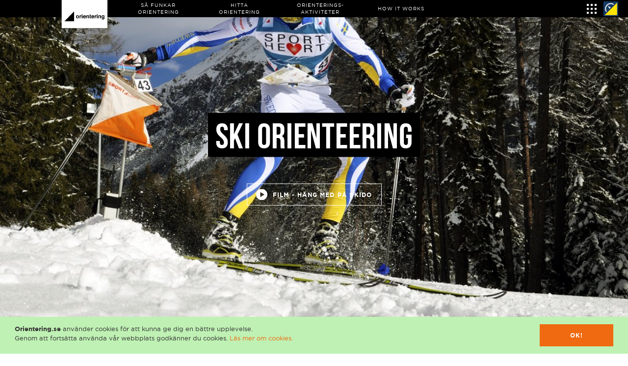

--- FILE ---
content_type: text/html; charset=utf-8
request_url: https://koncept.orientering.se/howitworks/SkiO/
body_size: 10028
content:


<!DOCTYPE html>
<!--[if lt IE 7]>      <html class="no-js lt-ie9 lt-ie8 lt-ie7"> <![endif]-->
<!--[if IE 7]>         <html class="no-js lt-ie9 lt-ie8"> <![endif]-->
<!--[if IE 8]>         <html class="no-js lt-ie9"> <![endif]-->
<!--[if gt IE 8]><!--> <html class="no-js"> <!--<![endif]-->
    <head>
        <meta charset="utf-8" />
        <meta http-equiv="X-UA-Compatible" content="IE=edge" />
        <title>Ski Orienteering - SkiO</title>
        <meta name="description" content="">
        <meta name="viewport" content="width=device-width, initial-scale=1, maximum-scale=1, user-scalable=no">
        <meta property="og:site_name" content="Orientering.se" />
        <meta property="og:type" content="website" />
        <meta property="og:url" content="https://koncept.orientering.se/" />
        <meta property="og:title" content="Ski Orienteering" />
        <meta property="og:description" content="Ski Orienteering" />
        <meta property="og:image" content="https://koncept.orientering.se/media/images/skido_beskuren.20452219.fill-1200x630-c100.jpg" />

        
        <link rel="stylesheet" href="https://cdnjs.cloudflare.com/ajax/libs/openlayers/4.6.4/ol.css" type="text/css">
        <link rel="stylesheet" type="text/css" href="/static/dist/main-bdfb84209d.css">
        <link rel="icon" href="/static/favicon.ico">
        <link rel="stylesheet" type="text/css" href="https://cdnjs.cloudflare.com/ajax/libs/slick-carousel/1.8.1/slick.css" />
        <link rel="stylesheet" type="text/css" href="https://cdnjs.cloudflare.com/ajax/libs/slick-carousel/1.8.1/slick-theme.css" />
        
            
        
    </head>

    <body class="template-homepage">
        <script>
          window.fbAsyncInit = function() {
            FB.init({
              appId      : '1559629031031264',
              xfbml      : false,
              version    : 'v2.5'
            });
          };

          (function(d, s, id){
             var js, fjs = d.getElementsByTagName(s)[0];
             if (d.getElementById(id)) {return;}
             js = d.createElement(s); js.id = id;
             js.src = "//connect.facebook.net/sv_SE/sdk.js";
             fjs.parentNode.insertBefore(js, fjs);
           }(document, 'script', 'facebook-jssdk'));
        </script>

        

        
            
            

<header>
  <nav class="navigation headroom" role="navigation">
    <div class="navigation__wrapper">

      <div class="navigation__header ">
        <a href="/">
          <img
            class="navigation__logo--vertical"
            src="/static/images/orienteringse_logotyp.svg"
            alt="" />
          <img
            class="navigation__logo--horisontal"
            src="/static/images/orienteringse_logotyp_liggande.svg"
            alt="" />
        </a>
      </div>
      
      <div class="navigation__items">
        <div class="navigation__list-wrapper">
          <ul class="navigation__list">
          
            <li class="navigation__list-item more">
                
                  <a class="navigation__link navigation__submenu-toggle" href="javascript:void(0)">
                    <span>Så funkar orientering</span>
                  </a>
                  

<ul class="navigation__submenu">
    
    <li class="navigation__submenu-item">
        
          <a class="navigation__submenu-link" href="/sa-funkar-orientering/">Så funkar orientering</a>
        
    </li>
    
    <li class="navigation__submenu-item">
        
          <a class="navigation__submenu-link" href="/sa-funkar-orientering/kartan/">Kartan</a>
        
    </li>
    
    <li class="navigation__submenu-item">
        
          <a class="navigation__submenu-link" href="/sa-funkar-orientering/karttecken/">Karttecken</a>
        
    </li>
    
    <li class="navigation__submenu-item">
        
          <a class="navigation__submenu-link" href="/sa-funkar-orientering/kompassen/">Kompassen</a>
        
    </li>
    
    <li class="navigation__submenu-item">
        
          <a class="navigation__submenu-link" href="/sa-funkar-orientering/kontrollen/">Kontrollen</a>
        
    </li>
    
    <li class="navigation__submenu-item">
        
          <a class="navigation__submenu-link" href="/sa-funkar-orientering/utrustning/">Utrustning</a>
        
    </li>
    
    <li class="navigation__submenu-item">
        
          <a class="navigation__submenu-link" href="/sa-funkar-orientering/ordlista/">Ordlista</a>
        
    </li>
    
</ul>



                
            </li>
          
            <li class="navigation__list-item">
                
                  <a class="navigation__link" href="/hitta-orientering/">
                    <span>Hitta orientering</span>
                  </a>
                
            </li>
          
            <li class="navigation__list-item more">
                
                  <a class="navigation__link navigation__submenu-toggle" href="javascript:void(0)">
                    <span>Orienterings-aktiviteter</span>
                  </a>
                  

<ul class="navigation__submenu">
    
    <li class="navigation__submenu-item more">
        
          <a class="navigation__submenu-link  no-underline" href="javascript:void(0)">Hittaut</a>
          

<ul class="navigation__submenu">
    
    <li class="navigation__submenu-item">
        
          <a class="navigation__submenu-link" href="/provapaaktiviteter/hittaut/">Hittaut centralt</a>
        
    </li>
    
    <li class="navigation__submenu-item">
        
          <a class="navigation__submenu-link" href="/provapaaktiviteter/hittaut/ale/">Ale</a>
        
    </li>
    
    <li class="navigation__submenu-item">
        
          <a class="navigation__submenu-link" href="/provapaaktiviteter/hittaut/alingsas/">Alingsås</a>
        
    </li>
    
    <li class="navigation__submenu-item">
        
          <a class="navigation__submenu-link" href="/provapaaktiviteter/hittaut/arvika/">Arvika</a>
        
    </li>
    
    <li class="navigation__submenu-item">
        
          <a class="navigation__submenu-link" href="/provapaaktiviteter/hittaut/avesta/">Avesta</a>
        
    </li>
    
    <li class="navigation__submenu-item">
        
          <a class="navigation__submenu-link" href="/provapaaktiviteter/hittaut/bollnas/">Bollnäs</a>
        
    </li>
    
    <li class="navigation__submenu-item">
        
          <a class="navigation__submenu-link" href="/provapaaktiviteter/hittaut/borlange/">Borlänge</a>
        
    </li>
    
    <li class="navigation__submenu-item">
        
          <a class="navigation__submenu-link" href="/provapaaktiviteter/hittaut/boras/">Borås</a>
        
    </li>
    
    <li class="navigation__submenu-item">
        
          <a class="navigation__submenu-link" href="/provapaaktiviteter/hittaut/edane/">Edane</a>
        
    </li>
    
    <li class="navigation__submenu-item">
        
          <a class="navigation__submenu-link" href="/provapaaktiviteter/hittaut/eksjo/">Eksjö</a>
        
    </li>
    
    <li class="navigation__submenu-item">
        
          <a class="navigation__submenu-link" href="/provapaaktiviteter/hittaut/enkoping/">Enköping</a>
        
    </li>
    
    <li class="navigation__submenu-item">
        
          <a class="navigation__submenu-link" href="/provapaaktiviteter/hittaut/eskilstuna/">Eskilstuna</a>
        
    </li>
    
    <li class="navigation__submenu-item">
        
          <a class="navigation__submenu-link" href="/provapaaktiviteter/hittaut/eslov/">Eslöv</a>
        
    </li>
    
    <li class="navigation__submenu-item">
        
          <a class="navigation__submenu-link" href="/provapaaktiviteter/hittaut/falkoping/">Falköping</a>
        
    </li>
    
    <li class="navigation__submenu-item">
        
          <a class="navigation__submenu-link" href="/provapaaktiviteter/hittaut/falun/">Falun</a>
        
    </li>
    
    <li class="navigation__submenu-item">
        
          <a class="navigation__submenu-link" href="/provapaaktiviteter/hittaut/forshaga/">Forshaga</a>
        
    </li>
    
    <li class="navigation__submenu-item">
        
          <a class="navigation__submenu-link" href="/provapaaktiviteter/hittaut/fredriksbergsafsen/">Fredriksberg/Säfsen</a>
        
    </li>
    
    <li class="navigation__submenu-item">
        
          <a class="navigation__submenu-link" href="/provapaaktiviteter/hittaut/gnesta/">Gnesta</a>
        
    </li>
    
    <li class="navigation__submenu-item">
        
          <a class="navigation__submenu-link" href="/provapaaktiviteter/hittaut/gotland/">Gotland</a>
        
    </li>
    
    <li class="navigation__submenu-item">
        
          <a class="navigation__submenu-link" href="/provapaaktiviteter/hittaut/grangardebygdengrangesberg/">Grangärdebygden/Grängesberg</a>
        
    </li>
    
    <li class="navigation__submenu-item">
        
          <a class="navigation__submenu-link" href="/provapaaktiviteter/hittaut/grums/">Grums</a>
        
    </li>
    
    <li class="navigation__submenu-item">
        
          <a class="navigation__submenu-link" href="/provapaaktiviteter/hittaut/gavle/">Gävle</a>
        
    </li>
    
    <li class="navigation__submenu-item">
        
          <a class="navigation__submenu-link" href="/provapaaktiviteter/hittaut/goteborg/">Göteborg</a>
        
    </li>
    
    <li class="navigation__submenu-item">
        
          <a class="navigation__submenu-link" href="/provapaaktiviteter/hittaut/halmstad/">Halmstad</a>
        
    </li>
    
    <li class="navigation__submenu-item">
        
          <a class="navigation__submenu-link" href="/provapaaktiviteter/hittaut/hedemora/">Hedemora</a>
        
    </li>
    
    <li class="navigation__submenu-item">
        
          <a class="navigation__submenu-link" href="/provapaaktiviteter/hittaut/sverige/">Hittaut Sverige</a>
        
    </li>
    
    <li class="navigation__submenu-item">
        
          <a class="navigation__submenu-link" href="/provapaaktiviteter/hittaut/huddinge/">Huddinge</a>
        
    </li>
    
    <li class="navigation__submenu-item">
        
          <a class="navigation__submenu-link" href="/provapaaktiviteter/hittaut/hudiksvall/">Hudiksvall</a>
        
    </li>
    
    <li class="navigation__submenu-item">
        
          <a class="navigation__submenu-link" href="/provapaaktiviteter/hittaut/harnosand/">Härnösand</a>
        
    </li>
    
    <li class="navigation__submenu-item">
        
          <a class="navigation__submenu-link" href="/provapaaktiviteter/hittaut/hassleholm/">Hässleholm</a>
        
    </li>
    
    <li class="navigation__submenu-item">
        
          <a class="navigation__submenu-link" href="/provapaaktiviteter/hittaut/hoor/">Höör</a>
        
    </li>
    
    <li class="navigation__submenu-item">
        
          <a class="navigation__submenu-link" href="/provapaaktiviteter/hittaut/jonkoping/">Jönköping</a>
        
    </li>
    
    <li class="navigation__submenu-item">
        
          <a class="navigation__submenu-link" href="/provapaaktiviteter/hittaut/kalmar/">Kalmar</a>
        
    </li>
    
    <li class="navigation__submenu-item">
        
          <a class="navigation__submenu-link" href="/provapaaktiviteter/hittaut/karlshamn/">Karlshamn</a>
        
    </li>
    
    <li class="navigation__submenu-item">
        
          <a class="navigation__submenu-link" href="/provapaaktiviteter/hittaut/karlskrona/">Karlskrona</a>
        
    </li>
    
    <li class="navigation__submenu-item">
        
          <a class="navigation__submenu-link" href="/provapaaktiviteter/hittaut/karlstad/">Karlstad/Hammarö</a>
        
    </li>
    
    <li class="navigation__submenu-item">
        
          <a class="navigation__submenu-link" href="/provapaaktiviteter/hittaut/katrineholm/">Katrineholm Julkalender</a>
        
    </li>
    
    <li class="navigation__submenu-item">
        
          <a class="navigation__submenu-link" href="/provapaaktiviteter/hittaut/kil/">Kil</a>
        
    </li>
    
    <li class="navigation__submenu-item">
        
          <a class="navigation__submenu-link" href="/provapaaktiviteter/hittaut/klippan/">Klippan</a>
        
    </li>
    
    <li class="navigation__submenu-item">
        
          <a class="navigation__submenu-link" href="/provapaaktiviteter/hittaut/knivsta/">Knivsta</a>
        
    </li>
    
    <li class="navigation__submenu-item">
        
          <a class="navigation__submenu-link" href="/provapaaktiviteter/hittaut/kristianstad/">Kristianstad</a>
        
    </li>
    
    <li class="navigation__submenu-item">
        
          <a class="navigation__submenu-link" href="/provapaaktiviteter/hittaut/kristinehamn/">Kristinehamn</a>
        
    </li>
    
    <li class="navigation__submenu-item">
        
          <a class="navigation__submenu-link" href="/provapaaktiviteter/hittaut/kungalv/">Kungälv</a>
        
    </li>
    
    <li class="navigation__submenu-item">
        
          <a class="navigation__submenu-link" href="/provapaaktiviteter/hittaut/koping/">Köping/Kolsva</a>
        
    </li>
    
    <li class="navigation__submenu-item">
        
          <a class="navigation__submenu-link" href="/provapaaktiviteter/hittaut/lindomekallered/">Lindome/Kållered</a>
        
    </li>
    
    <li class="navigation__submenu-item">
        
          <a class="navigation__submenu-link" href="/provapaaktiviteter/hittaut/linkoping/">Linköping</a>
        
    </li>
    
    <li class="navigation__submenu-item">
        
          <a class="navigation__submenu-link" href="/provapaaktiviteter/hittaut/ljusdal/">Ljusdal</a>
        
    </li>
    
    <li class="navigation__submenu-item">
        
          <a class="navigation__submenu-link" href="/provapaaktiviteter/hittaut/ludvika/">Ludvika</a>
        
    </li>
    
    <li class="navigation__submenu-item">
        
          <a class="navigation__submenu-link" href="/provapaaktiviteter/hittaut/lulea/">Luleå</a>
        
    </li>
    
    <li class="navigation__submenu-item">
        
          <a class="navigation__submenu-link" href="/provapaaktiviteter/hittaut/mark/">Mark</a>
        
    </li>
    
    <li class="navigation__submenu-item">
        
          <a class="navigation__submenu-link" href="/provapaaktiviteter/hittaut/molkom/">Molkom</a>
        
    </li>
    
    <li class="navigation__submenu-item">
        
          <a class="navigation__submenu-link" href="/provapaaktiviteter/hittaut/mora/">Mora/Orsa/Älvdalen</a>
        
    </li>
    
    <li class="navigation__submenu-item">
        
          <a class="navigation__submenu-link" href="/provapaaktiviteter/hittaut/norrtalje/">Norrtälje</a>
        
    </li>
    
    <li class="navigation__submenu-item">
        
          <a class="navigation__submenu-link" href="/provapaaktiviteter/hittaut/nybro/">Nybro</a>
        
    </li>
    
    <li class="navigation__submenu-item">
        
          <a class="navigation__submenu-link" href="/provapaaktiviteter/hittaut/nassjo/">Nässjö</a>
        
    </li>
    
    <li class="navigation__submenu-item">
        
          <a class="navigation__submenu-link" href="/provapaaktiviteter/hittaut/osby/">Osby</a>
        
    </li>
    
    <li class="navigation__submenu-item">
        
          <a class="navigation__submenu-link" href="/provapaaktiviteter/hittaut/ovanaker/">Ovanåker</a>
        
    </li>
    
    <li class="navigation__submenu-item">
        
          <a class="navigation__submenu-link" href="/provapaaktiviteter/hittaut/partille/">Partille</a>
        
    </li>
    
    <li class="navigation__submenu-item">
        
          <a class="navigation__submenu-link" href="/provapaaktiviteter/hittaut/pitea/">Piteå</a>
        
    </li>
    
    <li class="navigation__submenu-item">
        
          <a class="navigation__submenu-link" href="/provapaaktiviteter/hittaut/ronneby/">Ronneby</a>
        
    </li>
    
    <li class="navigation__submenu-item">
        
          <a class="navigation__submenu-link" href="/provapaaktiviteter/hittaut/rattvik/">Rättvik</a>
        
    </li>
    
    <li class="navigation__submenu-item">
        
          <a class="navigation__submenu-link" href="/provapaaktiviteter/hittaut/sala/">Sala</a>
        
    </li>
    
    <li class="navigation__submenu-item">
        
          <a class="navigation__submenu-link" href="/provapaaktiviteter/hittaut/sandviken/">Sandviken</a>
        
    </li>
    
    <li class="navigation__submenu-item">
        
          <a class="navigation__submenu-link" href="/provapaaktiviteter/hittaut/sigtuna/">Sigtuna</a>
        
    </li>
    
    <li class="navigation__submenu-item">
        
          <a class="navigation__submenu-link" href="/provapaaktiviteter/hittaut/simrishamn/">Simrishamn</a>
        
    </li>
    
    <li class="navigation__submenu-item">
        
          <a class="navigation__submenu-link" href="/provapaaktiviteter/hittaut/skattkarr/">Skattkärr</a>
        
    </li>
    
    <li class="navigation__submenu-item">
        
          <a class="navigation__submenu-link" href="/provapaaktiviteter/hittaut/skelleftea/">Skellefteå</a>
        
    </li>
    
    <li class="navigation__submenu-item">
        
          <a class="navigation__submenu-link" href="/provapaaktiviteter/hittaut/skovde/">Skövde</a>
        
    </li>
    
    <li class="navigation__submenu-item">
        
          <a class="navigation__submenu-link" href="/provapaaktiviteter/hittaut/smedjebacken/">Smedjebacken</a>
        
    </li>
    
    <li class="navigation__submenu-item">
        
          <a class="navigation__submenu-link" href="/provapaaktiviteter/hittaut/smalandskusten/">Smålandskusten</a>
        
    </li>
    
    <li class="navigation__submenu-item">
        
          <a class="navigation__submenu-link" href="/provapaaktiviteter/hittaut/stigtomta/">Stigtomta</a>
        
    </li>
    
    <li class="navigation__submenu-item">
        
          <a class="navigation__submenu-link" href="/provapaaktiviteter/hittaut/stockholm/">Stockholm City/Akalla/Husby</a>
        
    </li>
    
    <li class="navigation__submenu-item">
        
          <a class="navigation__submenu-link" href="/provapaaktiviteter/hittaut/upplandsvasby/">Stockholm Upplands Väsby</a>
        
    </li>
    
    <li class="navigation__submenu-item">
        
          <a class="navigation__submenu-link" href="/provapaaktiviteter/hittaut/strangnas/">Strängnäs</a>
        
    </li>
    
    <li class="navigation__submenu-item">
        
          <a class="navigation__submenu-link" href="/provapaaktiviteter/hittaut/stromstad/">Strömstad</a>
        
    </li>
    
    <li class="navigation__submenu-item">
        
          <a class="navigation__submenu-link" href="/provapaaktiviteter/hittaut/sundsvall/">Sundsvall/Medelpad</a>
        
    </li>
    
    <li class="navigation__submenu-item">
        
          <a class="navigation__submenu-link" href="/provapaaktiviteter/hittaut/saffle/">Säffle</a>
        
    </li>
    
    <li class="navigation__submenu-item">
        
          <a class="navigation__submenu-link" href="/provapaaktiviteter/hittaut/sater/">Säter</a>
        
    </li>
    
    <li class="navigation__submenu-item">
        
          <a class="navigation__submenu-link" href="/provapaaktiviteter/hittaut/tierp/">Tierp</a>
        
    </li>
    
    <li class="navigation__submenu-item">
        
          <a class="navigation__submenu-link" href="/provapaaktiviteter/hittaut/trelleborgvellinge/">Trelleborg/Vellinge</a>
        
    </li>
    
    <li class="navigation__submenu-item">
        
          <a class="navigation__submenu-link" href="/provapaaktiviteter/hittaut/trollhattan/">Trollhättan</a>
        
    </li>
    
    <li class="navigation__submenu-item">
        
          <a class="navigation__submenu-link" href="/provapaaktiviteter/hittaut/trosa/">Trosa</a>
        
    </li>
    
    <li class="navigation__submenu-item">
        
          <a class="navigation__submenu-link" href="/provapaaktiviteter/hittaut/uddevalla/">Uddevalla</a>
        
    </li>
    
    <li class="navigation__submenu-item">
        
          <a class="navigation__submenu-link" href="/provapaaktiviteter/hittaut/ulricehamn/">Ulricehamn</a>
        
    </li>
    
    <li class="navigation__submenu-item">
        
          <a class="navigation__submenu-link" href="/provapaaktiviteter/hittaut/uppsala/">Uppsala</a>
        
    </li>
    
    <li class="navigation__submenu-item">
        
          <a class="navigation__submenu-link" href="/provapaaktiviteter/hittaut/varberg/">Varberg</a>
        
    </li>
    
    <li class="navigation__submenu-item">
        
          <a class="navigation__submenu-link" href="/provapaaktiviteter/hittaut/vingaker/">Vingåker</a>
        
    </li>
    
    <li class="navigation__submenu-item">
        
          <a class="navigation__submenu-link" href="/provapaaktiviteter/hittaut/vargarda/">Vårgårda</a>
        
    </li>
    
    <li class="navigation__submenu-item">
        
          <a class="navigation__submenu-link" href="/provapaaktiviteter/hittaut/vanersborg/">Vänersborg/Vargön</a>
        
    </li>
    
    <li class="navigation__submenu-item">
        
          <a class="navigation__submenu-link" href="/provapaaktiviteter/hittaut/vastervik/">Västervik Vinter</a>
        
    </li>
    
    <li class="navigation__submenu-item">
        
          <a class="navigation__submenu-link" href="/provapaaktiviteter/hittaut/vasteras/">Västerås</a>
        
    </li>
    
    <li class="navigation__submenu-item">
        
          <a class="navigation__submenu-link" href="/provapaaktiviteter/hittaut/vaxjo/">Växjö</a>
        
    </li>
    
    <li class="navigation__submenu-item">
        
          <a class="navigation__submenu-link" href="/provapaaktiviteter/hittaut/are/">Åre</a>
        
    </li>
    
    <li class="navigation__submenu-item">
        
          <a class="navigation__submenu-link" href="/provapaaktiviteter/hittaut/ostersund/">Östersund</a>
        
    </li>
    
    <li class="navigation__submenu-item">
        
          <a class="navigation__submenu-link" href="/provapaaktiviteter/hittaut/osteraker/">Österåker</a>
        
    </li>
    
    <li class="navigation__submenu-item">
        
          <a class="navigation__submenu-link" href="/provapaaktiviteter/hittaut/osthammar/">Östhammar</a>
        
    </li>
    
    <li class="navigation__submenu-item">
        
          <a class="navigation__submenu-link" href="/provapaaktiviteter/hittaut/ostragoinge/">Östra Göinge</a>
        
    </li>
    
    <li class="navigation__submenu-item">
        
          <a class="navigation__submenu-link" href="/provapaaktiviteter/hittaut/tibro/">Tibro</a>
        
    </li>
    
</ul>


        
    </li>
    
    <li class="navigation__submenu-item">
        
          <a class="navigation__submenu-link" href="/provapaaktiviteter/naturpasset/">Naturpasset</a>
        
    </li>
    
    <li class="navigation__submenu-item">
        
          <a class="navigation__submenu-link" href="/provapaaktiviteter/motionsorientering/">Motionsorientering</a>
        
    </li>
    
    <li class="navigation__submenu-item">
        
          <a class="navigation__submenu-link" href="/provapaaktiviteter/orientera-i-skolan/">Orientera i skolan</a>
        
    </li>
    
</ul>



                
            </li>
          
            <li class="navigation__list-item more">
                
                  <a class="navigation__link navigation__submenu-toggle" href="javascript:void(0)">
                    <span>How it works</span>
                  </a>
                  

<ul class="navigation__submenu">
    
    <li class="navigation__submenu-item">
        
          <a class="navigation__submenu-link" href="/howitworks/">How it works</a>
        
    </li>
    
    <li class="navigation__submenu-item">
        
          <a class="navigation__submenu-link" href="/howitworks/kartan/">The map</a>
        
    </li>
    
    <li class="navigation__submenu-item">
        
          <a class="navigation__submenu-link" href="/howitworks/karttecken/">Map features</a>
        
    </li>
    
    <li class="navigation__submenu-item">
        
          <a class="navigation__submenu-link" href="/howitworks/kompassen/">The compass</a>
        
    </li>
    
    <li class="navigation__submenu-item">
        
          <a class="navigation__submenu-link" href="/howitworks/kontrollen/">The control</a>
        
    </li>
    
    <li class="navigation__submenu-item">
        
          <a class="navigation__submenu-link" href="/howitworks/utrustning/">Gear</a>
        
    </li>
    
    <li class="navigation__submenu-item">
        
          <a class="navigation__submenu-link" href="/howitworks/ordlista/">Glossary</a>
        
    </li>
    
</ul>



                
            </li>
          
          </ul>
        </div>
        <div class="navigation__tool-toggle">
    <span></span>
    <span></span>
    <span class="right"></span>
    <span></span>
    <span></span>
    <span class="right"></span>
    <span></span>
    <span></span>
    <span class="right"></span>
</div>
<div class="navigation__tool">
  <p>PRODUKTER OCH TJÄNSTER</p>
    <ul>
  
    
<li><a target="_blank" href="https://eventor.orientering.se/"><img alt="eventor" height="64" src="/media/images/ikoner_familjemeny-01.width-64.png" width="64"><span>Eventor</span></a></li>
  
    
<li><a target="_blank" href="https://www.omaps.net/"><img alt="omaps.png" height="64" src="/media/images/omaps.width-64.png" width="64"><span>Omaps</span></a></li>
  
    
<li><a target="_blank" href="https://koncept.orientering.se/provapaaktiviteter/hittaut/"><img alt="hittaut" height="64" src="/media/images/ikoner_familjemeny-06.width-64.png" width="64"><span>Hittaut</span></a></li>
  
    
<li><a target="_blank" href="http://koncept.orientering.se/motionsorientering"><img alt="motionsorientering" height="64" src="/media/images/ikoner_familjemeny-07.width-64.png" width="64"><span>Motions- orientering</span></a></li>
  
    
<li><a target="_blank" href="https://naturpasset.se/"><img alt="naturpasset" height="64" src="/media/images/ikoner_familjemeny-04.width-64.png" width="64"><span>Natur- passet</span></a></li>
  
  </ul>
</div>
<!--
          
          <div class="navigation__tool-toggle">
    <span></span>
    <span></span>
    <span class="right"></span>
    <span></span>
    <span></span>
    <span class="right"></span>
    <span></span>
    <span></span>
    <span class="right"></span>
</div>
<div class="navigation__tool">
  <p>PRODUKTER OCH TJÄNSTER</p>
    <ul>
  
    
<li><a target="_blank" href="https://eventor.orientering.se/"><img alt="eventor" height="64" src="/media/images/ikoner_familjemeny-01.width-64.png" width="64"><span>Eventor</span></a></li>
  
    
<li><a target="_blank" href="https://www.omaps.net/"><img alt="omaps.png" height="64" src="/media/images/omaps.width-64.png" width="64"><span>Omaps</span></a></li>
  
    
<li><a target="_blank" href="https://koncept.orientering.se/provapaaktiviteter/hittaut/"><img alt="hittaut" height="64" src="/media/images/ikoner_familjemeny-06.width-64.png" width="64"><span>Hittaut</span></a></li>
  
    
<li><a target="_blank" href="http://koncept.orientering.se/motionsorientering"><img alt="motionsorientering" height="64" src="/media/images/ikoner_familjemeny-07.width-64.png" width="64"><span>Motions- orientering</span></a></li>
  
    
<li><a target="_blank" href="https://naturpasset.se/"><img alt="naturpasset" height="64" src="/media/images/ikoner_familjemeny-04.width-64.png" width="64"><span>Natur- passet</span></a></li>
  
  </ul>
</div>
      </div>
      
-->
      <a class="navigation__external" href="http://www.svenskorientering.se" target="_blank" title="Svenska Orienteringsförbundet"></a>
      <button class="navigation__hamburger navigation__hamburger--htx">
        <span>Toggle menu</span>
      </button>

    </div>
    <!--<div class="navigation__border"></div>-->
  </nav>
</header>

<div class="navigation__newsletter-modal modal" id="modal-1"></div>
<input type="hidden" name="csrfmiddlewaretoken" value="r09AprNnVXmO3vdgBcBAPCLwp1yADMvPPGKa8cvcrQn706gWFbnn7k9bghKWdSG0">

<div class="login-modal modal" id="login-modal"></div>
<input type="hidden" name="csrfmiddlewaretoken" value="r09AprNnVXmO3vdgBcBAPCLwp1yADMvPPGKa8cvcrQn706gWFbnn7k9bghKWdSG0">

<div class="registration-modal modal" id="registration-modal"></div>
<input type="hidden" name="csrfmiddlewaretoken" value="r09AprNnVXmO3vdgBcBAPCLwp1yADMvPPGKa8cvcrQn706gWFbnn7k9bghKWdSG0">


        

        

<script>



var topmenu = document.querySelector('.secondary-topmenu')
if (topmenu) {
  topmenu.style.backgroundColor = ""
  topmenu.children[0].style.backgroundColor = ""
  var items = topmenu.children[0].children
  for (var i = 0; i < items.length; i++) {
    items[i].style.backgroundColor = ""
  }
}

var submenu = document.querySelector('.secondary-topmenu__submenu.regions')
if (submenu) {
  submenu.style.backgroundColor = ""
  submenu.children[0].style.backgroundColor = ""
  var items = submenu.children[0].children
  for (var i = 0; i < items.length; i++) {
    items[i].style.backgroundColor = ""
  }
}

var accmenu = document.querySelector('.secondary-topmenu__submenu.account')
if (accmenu) {
  accmenu.style.backgroundColor = ""
  accmenu.children[0].style.backgroundColor = ""
  var items = accmenu.children[0].children
  for (var i = 0; i < items.length; i++) {
    items[i].style.backgroundColor = ""
  }
}

var submenuMob = document.querySelector('.secondary-topmenu__submenu.regions.mobile')
if (submenuMob) {
  submenuMob.style.backgroundColor = ""
  submenuMob.children[0].style.backgroundColor = ""
  var items = submenuMob.children[0].children
  for (var i = 0; i < items.length; i++) {
    items[i].style.backgroundColor = ""
  }
}

var accmenuMob = document.querySelector('.secondary-topmenu__submenu.account.mobile')
if (accmenuMob) {
  accmenuMob.style.backgroundColor = ""
  accmenuMob.children[0].style.backgroundColor = ""
  var items = accmenuMob.children[0].children
  for (var i = 0; i < items.length; i++) {
    items[i].style.backgroundColor = ""
  }
}
/*
function closeMenu(){
  console.log("woop")
  var div = document.querySelector('.mobile.visible')
  console.log(div)
  div.classList.remove('visible')
}
*/

</script>


        
  
    <article>
    
        <section class="hero">
          
            




<div class="hero__wrapper" data-type="">


    <div class="hero__background" style="background-image: url('/media/images/DSC_0275.5801c70f.fill-400x800-c100.jpg');"></div>

    <div class="hero__background hero__background--desktop" style="background-image: url('/media/images/DSC_0275.5801c70f.fill-1200x1024-c100.jpg');"></div>

    <div class="hero__content">
      <h1 class="hero__heading">Ski Orienteering</h1>
      
        
          <div class="hero__cta">
            <a class="button button--hero-cta" data-modal="modal-2" id="start-video">
              Film - häng med på skido
            </a>
          </div>
        
      
    </div>

    

    <div class="hero__modal modal" id="modal-2">
	<div class="modal__content">
		<div class="modal__iframe">
			
			<iframe
				id="-h-QKRHqXKY"
				width="370px"
				height="207px"
				src=""
				border="0"
				allow="fullscreen;"></iframe>
			<script>
				window.YTvideoId = '-h-QKRHqXKY';

				document.addEventListener('DOMContentLoaded', function () {
					let iframe = document.getElementById(window.YTvideoId);
					iframe.src = 'https://www.youtube.com/embed/' + window.YTvideoId;
				});
			</script>
			
		</div>
	</div>
</div>


</div>

          
        </section>
    
        <section class="editorial">
          
            <div class="editorial__wrapper">
  <div class="editorial__offset editorial__offset--blockmode">
    
      
      <div class="editorial__paragraph"><h2 data-block-key="q4bcz">About Ski-O</h2><p data-block-key="qep4s">Orienteering with cross country skis on, where you have a large network of ski tracks of different track quality. Relatively simple orienteering, but the speed, different track quality and the fact that you have to ski at the same time makes it challenging and intense. </p><p data-block-key="dvehs"><br/></p><p data-block-key="1afbi"></p><img alt="skido" class="richtext-image full-width" height="529" src="/media/images/DSC_2421.width-800.jpg" width="800"><p data-block-key="2nxqi"><br/></p><h2 data-block-key="3sc9m">The map</h2><p data-block-key="bfcwc">The map for ski orienteering is basically the same as the foot orienteering map, but with the speed/quality of the ski tracks accentuated with solid, dashed or dotted green lines. </p><p data-block-key="72xc2"></p><img alt="skidokarta" class="richtext-image full-width" height="417" src="/media/images/skido_karta.width-800.jpg" width="686"><p data-block-key="6x1qn"><br/></p><p data-block-key="zno9w"><br/></p><p data-block-key="gz3b0"><br/></p><h2 data-block-key="6gkoo">Gear</h2><p data-block-key="4bwtl">Skiis</p><p data-block-key="75cyi">Nowadays, most people use skiis for the freestyle/skating technique primarily, even though there are competitors who sometimes use a little kick wax to better be able to get uphill in narrow tracks. When choosing skis for ski orienteering you need to take into account that the tracks often are soft and narrow. Today everyone uses the same type of skis as those used in cross-country skiing. The ski orienteers use the skis of the same length as their own body height or a few centimetres shorter. </p><p data-block-key="jtate">Poles</p><p data-block-key="rewuy">During most competitions, the track system is a mixture of narrow and wide tracks. There is usually a larger proportion of narrow tracks. The narrow tracks are usually 0,8-1,0 meters wide, which means that you can not fully use your leg strength and the upper body therefore must take a greater workload in comparison to cross-country skiing, especially in uphill slopes. It is therefore very important to have poles of the right length to get the full effect of the upper body output.</p><p data-block-key="1dwtq"></p><p data-block-key="h7gvm">The optimal length of the pole for ski orienteering is of individual preference, and varies a lot depending on the person’s strength, size, and technique. For most people, it is too difficult to climb steeper uphill slopes with the pole length used in freestyle in cross-country skiing. The length recommended in cross-country skiing for freestyle is 0,9-0,91 of the body height, which for most people within ski orienteering is too long. As a guideline you use poles that are 20-25 cm shorter than your body height, or even shorter, but this is something that individually needs to be tried out. </p><p data-block-key="ti1ap"><br/>Map holder</p><p data-block-key="qdqm9">To be able to read the map while skiing, all ski orienteers nowadays use a map holder attached around the upper body. </p><p data-block-key="fchsz"><br/></p><p data-block-key="27vi4"></p><img alt="skido barn" class="richtext-image full-width" height="512" src="/media/images/DSC_1027.width-800.jpg" width="800"><p data-block-key="gx30d"><br/></p><h2 data-block-key="q69by">Distances</h2><p data-block-key="hc31s">The competitive sport of ski orienteering involves several different distances and several different forms. Individually, they compete in four different distances. The individual distances are usually performed with individual start, with 1–3-minute start intervals. Mass start also occurs, preferably on middle or long distance.</p><p data-block-key="05u5s"></p><p data-block-key="6ehmr">Ultra-long distance</p><p data-block-key="onxi4">Takes place only at the world cup, usually the last race of the season.</p><p data-block-key="04glt">Long distance</p><p data-block-key="1opn7">The original distance of competition. For senior aged men and women, the estimated winning times are supposed to be between 135-155 minutes.</p><p data-block-key="ikol2">Middle distance</p><p data-block-key="qrjjb">Winning times of about 40-45 minutes. </p><p data-block-key="ge8ra">Sprint distance</p><p data-block-key="p6sck">10-15 minutes winning time. </p><p data-block-key="lyoj0">Relay</p><p data-block-key="2s4m9">Relays can be arranged with different numbers of legs. At championship level, there are three legs in the World Championship and European cup for both men and women, while in the Swedish championship there are 2-man relays with four legs (2 legs per participant).</p><p data-block-key="64ie1"><b>Mixed relay</b></p><p data-block-key="2to3p">A sprint relay arranged mainly at the World championship, European Championship and World cup. Usually there are six legs, each 6-8 minutes long.</p><p data-block-key="dsw35"></p><img alt="skido martin.jpg" class="richtext-image full-width" height="563" src="/media/images/skido_martin.width-800.jpg" width="800"><p data-block-key="p3h2k"><br/></p><p data-block-key="p5lgo"><a href="https://www.youtube.com/watch?v=1EDrQALuock&amp;amp;amp;amp;amp;amp;amp;amp;feature=youtu.be">Film about ski orientering</a></p><p data-block-key="2zz2x"><br/></p><p data-block-key="p66ns"></p></div>
      
    
  </div>
</div>

          
        </section>
    
        <section class="bullets">
          
            
<div class="bullets__background">
  <div class="bullets__wrapper">
    
    <h3 class="bullets__heading">The four disciplines in orienteering</h3>
    
    <div class="bullets__list">
      
      <a href="https://koncept.orientering.se/howitworks/FootO/">
        <article class="bullets__bullet">
          <figure class="bullets__bullet-image">

              <img alt="fot-O" height="165" src="/media/images/fot-O.width-210.png" width="165">
          </figure>
          <div>
            <h4 class="bullets__bullet-heading">Foot</h4>
            <p class="bullets__bullet-paragraph">
              Foot Orienteering
            </p>
            </div>
        </article>
      </a>
      
      <a href="https://koncept.orientering.se/howitworks/SkiO/">
        <article class="bullets__bullet">
          <figure class="bullets__bullet-image">

              <img alt="skid-O.png" height="165" src="/media/images/skid-O.width-210.png" width="165">
          </figure>
          <div>
            <h4 class="bullets__bullet-heading">Ski</h4>
            <p class="bullets__bullet-paragraph">
              Ski Orienteering
            </p>
            </div>
        </article>
      </a>
      
      <a href="https://koncept.orientering.se/howitworks/MTBO/">
        <article class="bullets__bullet">
          <figure class="bullets__bullet-image">

              <img alt="mtb-O" height="165" src="/media/images/mtb-O.width-210.png" width="165">
          </figure>
          <div>
            <h4 class="bullets__bullet-heading">MTB</h4>
            <p class="bullets__bullet-paragraph">
              Mountain bike Orienteering
            </p>
            </div>
        </article>
      </a>
      
      <a href="https://koncept.orientering.se/howitworks/TrailO/">
        <article class="bullets__bullet">
          <figure class="bullets__bullet-image">

              <img alt="Pre-O.png" height="165" src="/media/images/Pre-O.width-210.png" width="165">
          </figure>
          <div>
            <h4 class="bullets__bullet-heading">Trail</h4>
            <p class="bullets__bullet-paragraph">
              Trail Orienteering
            </p>
            </div>
        </article>
      </a>
      
    </div>

  </div>
</div>

          
        </section>
    
    </article>
  


        

        <footer class="footer">
  <div class="footer__wrapper">
    <div class="footer__row">
    
      <section class="footer__section--first">
         
    

      <div class="footer__social-buttons">

  <h5>Följ oss på</h5>

  <div class="footer__social-buttons--row">
    
      <a href="https://www.instagram.com/svenskorientering/">
        <span class="icon-instagram-with-circle"></span>
      </a>
    
    
      <a href="https://www.facebook.com/svenskorientering">
        <span class="icon-facebook-with-circle"></span>
      </a>
    
    
  </div>

</div>


    

  
    

      <address class="footer__address">Svenska Orienteringsförbundet
<a href="http://www.orientering.se" target="_top">orientering.se</a></address>

    

  

      </section>
    
      <section class="footer__section">
         
    

    <h5 class="footer__heading" >På koncept.orientering.se</h5>

    

  
    

    <ul class="footer__link_block">
      
        
          <li><a href="/">Till startsida</a></li>
        
      
        
          <li><a href="/hitta-orientering/">Hitta orientering</a></li>
        
      
        
          <li><a href="/provapaaktiviteter/hittaut/">Hittaut</a></li>
        
      
        
          <li><a href="https://naturpasset.se/">Naturpasset</a></li>
        
      
        
          <li><a href="/provapaaktiviteter/motionsorientering/">Motionsorientering</a></li>
        
      
        
          <li><a href="/profil-och-logotyper/">Logotyper och profilmaterial</a></li>
        
      
    </ul>

    

  

      </section>
    
      <section class="footer__section--last">
         
    

    <h5 class="footer__heading" >Mer orientering</h5>

    

  
    

    <ul class="footer__link_block">
      
        
          <li><a href="http://www.orientering.se">Svenska orienteringsförbundet</a></li>
        
      
        
          <li><a href="http://oringen.se">O-Ringen</a></li>
        
      
        
          <li><a href="http://eventor.orientering.se">Eventor</a></li>
        
      
    </ul>

    

  

      </section>
    
    </div>
    <div class="footer__row">
      <small class="footer__copyright">Copyright &copy; Orientering 2016</small>
      <span class="footer__slogan"><img src="/static/images/logo_footer_slogan.svg" alt="Orientering - mer än bara löpning" /></span>
    </div>
  </div>
</footer>

        <div class="modal__overlay" id="modal__overlay"></div>
        <script>
            let googleMarkers = []
            function googleMapOnInit(){}
        </script>
        <script async src="https://maps.googleapis.com/maps/api/js?key=&callback=googleMapOnInit"></script>
        <script src="https://cdnjs.cloudflare.com/ajax/libs/Swiper/3.3.1/js/swiper.min.js"></script>
        <script type="text/javascript" src="/static/dist/app-8fbd0288cd.bundle.js"></script>

        
  
    <div class="modal modal--welcome" id="welcome-modal">
  <div class="modal__content">
    <span class="modal__closer modal__closer--welcome" data-modal="welcome-modal">×</span>
    <h3 class="modal__heading modal__heading--welcome">Nya orientering.se</h3>
    <p class="modal__text modal__text--welcome">Det här är svensk orienterings nya digitala plattform med fokus på utövaren. Sajten innehåller all information till både nybörjare och mer erfarna orienterare. Svenska Orienteringsförbundets sajt och dess innehåll hittar du på <a href="http://svenskorientering.se/" class="white">svenskorientering.se</a>.</p>
    <p class="modal__text modal__text--welcome">Vi hoppas att du ska gilla sajten som kommer att utvecklas löpande. Vi är tacksamma för all feedback och idéer på utveckling. Mejla till <a href="mailto:tips@orientering.se" class="white">tips@orientering.se</a></p>
  </div>
</div>

  

        
            <!-- begin usabilla live embed code -->
            <script type="text/javascript">/*{literal}<![CDATA[*/window.lightningjs||function(c){function g(b,d){d&&(d+=(/\?/.test(d)?"&":"?")+"lv=1");c[b]||function(){var i=window,h=document,j=b,g=h.location.protocol,l="load",k=0;(function(){function b(){a.P(l);a.w=1;c[j]("_load")}c[j]=function(){function m(){m.id=e;return c[j].apply(m,arguments)}var b,e=++k;b=this&&this!=i?this.id||0:0;(a.s=a.s||[]).push([e,b,arguments]);m.then=function(b,c,h){var d=a.fh[e]=a.fh[e]||[],j=a.eh[e]=a.eh[e]||[],f=a.ph[e]=a.ph[e]||[];b&&d.push(b);c&&j.push(c);h&&f.push(h);return m};return m};var a=c[j]._={};a.fh={};a.eh={};a.ph={};a.l=d?d.replace(/^\/\//,(g=="https:"?g:"http:")+"//"):d;a.p={0:+new Date};a.P=function(b){a.p[b]=new Date-a.p[0]};a.w&&b();i.addEventListener?i.addEventListener(l,b,!1):i.attachEvent("on"+l,b);var q=function(){function b(){return["<head></head><",c,' onload="var d=',n,";d.getElementsByTagName('head')[0].",d,"(d.",g,"('script')).",i,"='",a.l,"'\"></",c,">"].join("")}var c="body",e=h[c];if(!e)return setTimeout(q,100);a.P(1);var d="appendChild",g="createElement",i="src",k=h[g]("div"),l=k[d](h[g]("div")),f=h[g]("iframe"),n="document",p;k.style.display="none";e.insertBefore(k,e.firstChild).id=o+"-"+j;f.frameBorder="0";f.id=o+"-frame-"+j;/MSIE[ ]+6/.test(navigator.userAgent)&&(f[i]="javascript:false");f.allowTransparency="true";l[d](f);try{f.contentWindow[n].open()}catch(s){a.domain=h.domain,p="javascript:var d="+n+".open();d.domain='"+h.domain+"';",f[i]=p+"void(0);"}try{var r=f.contentWindow[n];r.write(b());r.close()}catch(t){f[i]=p+'d.write("'+b().replace(/"/g,String.fromCharCode(92)+'"')+'");d.close();'}a.P(2)};a.l&&q()})()}();c[b].lv="1";return c[b]}var o="lightningjs",k=window[o]=g(o);k.require=g;k.modules=c}({});
            window.usabilla_live = lightningjs.require("usabilla_live", "//w.usabilla.com/b0f4bbaf9278.js");
            /*]]>{/literal}*/</script>
            <!-- end usabilla live embed code -->
            <script>
              (function(i,s,o,g,r,a,m){i['GoogleAnalyticsObject']=r;i[r]=i[r]||function(){
              (i[r].q=i[r].q||[]).push(arguments)},i[r].l=1*new Date();a=s.createElement(o),
              m=s.getElementsByTagName(o)[0];a.async=1;a.src=g;m.parentNode.insertBefore(a,m)
              })(window,document,'script','//www.google-analytics.com/analytics.js','ga');

              ga('create', 'UA-45798612-2', 'auto');
              ga('send', 'pageview');
            </script>
        
      <script>
      <!-- make external links open a new tab or window -->
      (function() {
        for(var c = document.getElementsByTagName("a"), a = 0;a < c.length;a++) {
          var b = c[a];
          b.getAttribute("href") && b.hostname !== location.hostname && b.getAttribute("href") !== 'javascript:void(0)' && (b.target = "_blank")
        }
      })();
      </script>
      <script>
        var userIsCurrentlyLoggedIn = false;
        var hasHittautAccount = false;
      </script>
    </body>
</html>


--- FILE ---
content_type: text/css
request_url: https://koncept.orientering.se/static/dist/main-bdfb84209d.css
body_size: 272196
content:
@charset "UTF-8";/*! normalize.css v3.0.3 | MIT License | github.com/necolas/normalize.css */html{font-family:sans-serif;-ms-text-size-adjust:100%;-webkit-text-size-adjust:100%}body{margin:0}article,aside,details,figcaption,figure,footer,header,hgroup,main,menu,nav,section,summary{display:block}audio,canvas,progress,video{display:inline-block;vertical-align:baseline}audio:not([controls]){display:none;height:0}[hidden],template{display:none}a{background-color:transparent}a:active,a:hover{outline:0}abbr[title]{border-bottom:1px dotted}b,strong{font-weight:700}dfn{font-style:italic}h1{font-size:2em;margin:.67em 0}mark{background:#ff0;color:#000}small{font-size:80%}sub,sup{font-size:75%;line-height:0;position:relative;vertical-align:baseline}sup{top:-.5em}sub{bottom:-.25em}img{border:0}svg:not(:root){overflow:hidden}figure{margin:1em 40px}hr{box-sizing:content-box;height:0}pre{overflow:auto}code,kbd,pre,samp{font-family:monospace,monospace;font-size:1em}button,input,optgroup,select,textarea{color:inherit;font:inherit;margin:0}button{overflow:visible}button,select{text-transform:none}button,html input[type=button],input[type=reset],input[type=submit]{-webkit-appearance:button;cursor:pointer}button[disabled],html input[disabled]{cursor:default}button::-moz-focus-inner,input::-moz-focus-inner{border:0;padding:0}input{line-height:normal}input[type=checkbox],input[type=radio]{box-sizing:border-box;padding:0}input[type=number]::-webkit-inner-spin-button,input[type=number]::-webkit-outer-spin-button{height:auto}input[type=search]{-webkit-appearance:textfield;box-sizing:content-box}input[type=search]::-webkit-search-cancel-button,input[type=search]::-webkit-search-decoration{-webkit-appearance:none}fieldset{border:1px solid silver;margin:0 2px;padding:.35em .625em .75em}legend{border:0;padding:0}textarea{overflow:auto}optgroup{font-weight:700}table{border-collapse:collapse;border-spacing:0}td,th{padding:0}.label{display:inline;padding:.2em .6em .3em;font-size:75%;font-weight:700;line-height:1;color:#fff;text-align:center;white-space:nowrap;vertical-align:baseline;border-radius:.25em}.label:empty{display:none}.btn .label{position:relative;top:-1px}a.label:focus,a.label:hover{color:#fff;text-decoration:none;cursor:pointer}.label-default{background-color:#777}.label-default[href]:focus,.label-default[href]:hover{background-color:#5e5e5e}.label-primary{background-color:#337ab7}.label-primary[href]:focus,.label-primary[href]:hover{background-color:#286090}.label-success{background-color:#5cb85c}.label-success[href]:focus,.label-success[href]:hover{background-color:#449d44}.label-info{background-color:#5bc0de}.label-info[href]:focus,.label-info[href]:hover{background-color:#31b0d5}.label-warning{background-color:#f0ad4e}.label-warning[href]:focus,.label-warning[href]:hover{background-color:#ec971f}.label-danger{background-color:#d9534f}.label-danger[href]:focus,.label-danger[href]:hover{background-color:#c9302c}.media{margin-top:15px}.media:first-child{margin-top:0}.media,.media-body{zoom:1;overflow:hidden}.media-body{width:10000px}.media-object{display:block}.media-object.img-thumbnail{max-width:none}.media-right,.media>.pull-right{padding-left:10px}.media-left,.media>.pull-left{padding-right:10px}.media-body,.media-left,.media-right{display:table-cell;vertical-align:top}.media-middle{vertical-align:middle}.media-bottom{vertical-align:bottom}.media-heading{margin-top:0;margin-bottom:5px}.media-list{padding-left:0;list-style:none}@font-face{font-family:"Glyphicons Halflings";src:url(../fonts/bootstrap/glyphicons-halflings-regular.eot);src:url(../fonts/bootstrap/glyphicons-halflings-regular.eot?#iefix) format("embedded-opentype"),url(../fonts/bootstrap/glyphicons-halflings-regular.woff2) format("woff2"),url(../fonts/bootstrap/glyphicons-halflings-regular.woff) format("woff"),url(../fonts/bootstrap/glyphicons-halflings-regular.ttf) format("truetype"),url(../fonts/bootstrap/glyphicons-halflings-regular.svg#glyphicons_halflingsregular) format("svg")}.glyphicon{position:relative;top:1px;display:inline-block;font-family:"Glyphicons Halflings";font-style:normal;font-weight:400;line-height:1;-webkit-font-smoothing:antialiased;-moz-osx-font-smoothing:grayscale}.glyphicon-asterisk:before{content:"*"}.glyphicon-plus:before{content:"+"}.glyphicon-eur:before,.glyphicon-euro:before{content:"€"}.glyphicon-minus:before{content:"−"}.glyphicon-cloud:before{content:"☁"}.glyphicon-envelope:before{content:"✉"}.glyphicon-pencil:before{content:"✏"}.glyphicon-glass:before{content:"\e001"}.glyphicon-music:before{content:"\e002"}.glyphicon-search:before{content:"\e003"}.glyphicon-heart:before{content:"\e005"}.glyphicon-star:before{content:"\e006"}.glyphicon-star-empty:before{content:"\e007"}.glyphicon-user:before{content:"\e008"}.glyphicon-film:before{content:"\e009"}.glyphicon-th-large:before{content:"\e010"}.glyphicon-th:before{content:"\e011"}.glyphicon-th-list:before{content:"\e012"}.glyphicon-ok:before{content:"\e013"}.glyphicon-remove:before{content:"\e014"}.glyphicon-zoom-in:before{content:"\e015"}.glyphicon-zoom-out:before{content:"\e016"}.glyphicon-off:before{content:"\e017"}.glyphicon-signal:before{content:"\e018"}.glyphicon-cog:before{content:"\e019"}.glyphicon-trash:before{content:"\e020"}.glyphicon-home:before{content:"\e021"}.glyphicon-file:before{content:"\e022"}.glyphicon-time:before{content:"\e023"}.glyphicon-road:before{content:"\e024"}.glyphicon-download-alt:before{content:"\e025"}.glyphicon-download:before{content:"\e026"}.glyphicon-upload:before{content:"\e027"}.glyphicon-inbox:before{content:"\e028"}.glyphicon-play-circle:before{content:"\e029"}.glyphicon-repeat:before{content:"\e030"}.glyphicon-refresh:before{content:"\e031"}.glyphicon-list-alt:before{content:"\e032"}.glyphicon-lock:before{content:"\e033"}.glyphicon-flag:before{content:"\e034"}.glyphicon-headphones:before{content:"\e035"}.glyphicon-volume-off:before{content:"\e036"}.glyphicon-volume-down:before{content:"\e037"}.glyphicon-volume-up:before{content:"\e038"}.glyphicon-qrcode:before{content:"\e039"}.glyphicon-barcode:before{content:"\e040"}.glyphicon-tag:before{content:"\e041"}.glyphicon-tags:before{content:"\e042"}.glyphicon-book:before{content:"\e043"}.glyphicon-bookmark:before{content:"\e044"}.glyphicon-print:before{content:"\e045"}.glyphicon-camera:before{content:"\e046"}.glyphicon-font:before{content:"\e047"}.glyphicon-bold:before{content:"\e048"}.glyphicon-italic:before{content:"\e049"}.glyphicon-text-height:before{content:"\e050"}.glyphicon-text-width:before{content:"\e051"}.glyphicon-align-left:before{content:"\e052"}.glyphicon-align-center:before{content:"\e053"}.glyphicon-align-right:before{content:"\e054"}.glyphicon-align-justify:before{content:"\e055"}.glyphicon-list:before{content:"\e056"}.glyphicon-indent-left:before{content:"\e057"}.glyphicon-indent-right:before{content:"\e058"}.glyphicon-facetime-video:before{content:"\e059"}.glyphicon-picture:before{content:"\e060"}.glyphicon-map-marker:before{content:"\e062"}.glyphicon-adjust:before{content:"\e063"}.glyphicon-tint:before{content:"\e064"}.glyphicon-edit:before{content:"\e065"}.glyphicon-share:before{content:"\e066"}.glyphicon-check:before{content:"\e067"}.glyphicon-move:before{content:"\e068"}.glyphicon-step-backward:before{content:"\e069"}.glyphicon-fast-backward:before{content:"\e070"}.glyphicon-backward:before{content:"\e071"}.glyphicon-play:before{content:"\e072"}.glyphicon-pause:before{content:"\e073"}.glyphicon-stop:before{content:"\e074"}.glyphicon-forward:before{content:"\e075"}.glyphicon-fast-forward:before{content:"\e076"}.glyphicon-step-forward:before{content:"\e077"}.glyphicon-eject:before{content:"\e078"}.glyphicon-chevron-left:before{content:"\e079"}.glyphicon-chevron-right:before{content:"\e080"}.glyphicon-plus-sign:before{content:"\e081"}.glyphicon-minus-sign:before{content:"\e082"}.glyphicon-remove-sign:before{content:"\e083"}.glyphicon-ok-sign:before{content:"\e084"}.glyphicon-question-sign:before{content:"\e085"}.glyphicon-info-sign:before{content:"\e086"}.glyphicon-screenshot:before{content:"\e087"}.glyphicon-remove-circle:before{content:"\e088"}.glyphicon-ok-circle:before{content:"\e089"}.glyphicon-ban-circle:before{content:"\e090"}.glyphicon-arrow-left:before{content:"\e091"}.glyphicon-arrow-right:before{content:"\e092"}.glyphicon-arrow-up:before{content:"\e093"}.glyphicon-arrow-down:before{content:"\e094"}.glyphicon-share-alt:before{content:"\e095"}.glyphicon-resize-full:before{content:"\e096"}.glyphicon-resize-small:before{content:"\e097"}.glyphicon-exclamation-sign:before{content:"\e101"}.glyphicon-gift:before{content:"\e102"}.glyphicon-leaf:before{content:"\e103"}.glyphicon-fire:before{content:"\e104"}.glyphicon-eye-open:before{content:"\e105"}.glyphicon-eye-close:before{content:"\e106"}.glyphicon-warning-sign:before{content:"\e107"}.glyphicon-plane:before{content:"\e108"}.glyphicon-calendar:before{content:"\e109"}.glyphicon-random:before{content:"\e110"}.glyphicon-comment:before{content:"\e111"}.glyphicon-magnet:before{content:"\e112"}.glyphicon-chevron-up:before{content:"\e113"}.glyphicon-chevron-down:before{content:"\e114"}.glyphicon-retweet:before{content:"\e115"}.glyphicon-shopping-cart:before{content:"\e116"}.glyphicon-folder-close:before{content:"\e117"}.glyphicon-folder-open:before{content:"\e118"}.glyphicon-resize-vertical:before{content:"\e119"}.glyphicon-resize-horizontal:before{content:"\e120"}.glyphicon-hdd:before{content:"\e121"}.glyphicon-bullhorn:before{content:"\e122"}.glyphicon-bell:before{content:"\e123"}.glyphicon-certificate:before{content:"\e124"}.glyphicon-thumbs-up:before{content:"\e125"}.glyphicon-thumbs-down:before{content:"\e126"}.glyphicon-hand-right:before{content:"\e127"}.glyphicon-hand-left:before{content:"\e128"}.glyphicon-hand-up:before{content:"\e129"}.glyphicon-hand-down:before{content:"\e130"}.glyphicon-circle-arrow-right:before{content:"\e131"}.glyphicon-circle-arrow-left:before{content:"\e132"}.glyphicon-circle-arrow-up:before{content:"\e133"}.glyphicon-circle-arrow-down:before{content:"\e134"}.glyphicon-globe:before{content:"\e135"}.glyphicon-wrench:before{content:"\e136"}.glyphicon-tasks:before{content:"\e137"}.glyphicon-filter:before{content:"\e138"}.glyphicon-briefcase:before{content:"\e139"}.glyphicon-fullscreen:before{content:"\e140"}.glyphicon-dashboard:before{content:"\e141"}.glyphicon-paperclip:before{content:"\e142"}.glyphicon-heart-empty:before{content:"\e143"}.glyphicon-link:before{content:"\e144"}.glyphicon-phone:before{content:"\e145"}.glyphicon-pushpin:before{content:"\e146"}.glyphicon-usd:before{content:"\e148"}.glyphicon-gbp:before{content:"\e149"}.glyphicon-sort:before{content:"\e150"}.glyphicon-sort-by-alphabet:before{content:"\e151"}.glyphicon-sort-by-alphabet-alt:before{content:"\e152"}.glyphicon-sort-by-order:before{content:"\e153"}.glyphicon-sort-by-order-alt:before{content:"\e154"}.glyphicon-sort-by-attributes:before{content:"\e155"}.glyphicon-sort-by-attributes-alt:before{content:"\e156"}.glyphicon-unchecked:before{content:"\e157"}.glyphicon-expand:before{content:"\e158"}.glyphicon-collapse-down:before{content:"\e159"}.glyphicon-collapse-up:before{content:"\e160"}.glyphicon-log-in:before{content:"\e161"}.glyphicon-flash:before{content:"\e162"}.glyphicon-log-out:before{content:"\e163"}.glyphicon-new-window:before{content:"\e164"}.glyphicon-record:before{content:"\e165"}.glyphicon-save:before{content:"\e166"}.glyphicon-open:before{content:"\e167"}.glyphicon-saved:before{content:"\e168"}.glyphicon-import:before{content:"\e169"}.glyphicon-export:before{content:"\e170"}.glyphicon-send:before{content:"\e171"}.glyphicon-floppy-disk:before{content:"\e172"}.glyphicon-floppy-saved:before{content:"\e173"}.glyphicon-floppy-remove:before{content:"\e174"}.glyphicon-floppy-save:before{content:"\e175"}.glyphicon-floppy-open:before{content:"\e176"}.glyphicon-credit-card:before{content:"\e177"}.glyphicon-transfer:before{content:"\e178"}.glyphicon-cutlery:before{content:"\e179"}.glyphicon-header:before{content:"\e180"}.glyphicon-compressed:before{content:"\e181"}.glyphicon-earphone:before{content:"\e182"}.glyphicon-phone-alt:before{content:"\e183"}.glyphicon-tower:before{content:"\e184"}.glyphicon-stats:before{content:"\e185"}.glyphicon-sd-video:before{content:"\e186"}.glyphicon-hd-video:before{content:"\e187"}.glyphicon-subtitles:before{content:"\e188"}.glyphicon-sound-stereo:before{content:"\e189"}.glyphicon-sound-dolby:before{content:"\e190"}.glyphicon-sound-5-1:before{content:"\e191"}.glyphicon-sound-6-1:before{content:"\e192"}.glyphicon-sound-7-1:before{content:"\e193"}.glyphicon-copyright-mark:before{content:"\e194"}.glyphicon-registration-mark:before{content:"\e195"}.glyphicon-cloud-download:before{content:"\e197"}.glyphicon-cloud-upload:before{content:"\e198"}.glyphicon-tree-conifer:before{content:"\e199"}.glyphicon-tree-deciduous:before{content:"\e200"}.glyphicon-cd:before{content:"\e201"}.glyphicon-save-file:before{content:"\e202"}.glyphicon-open-file:before{content:"\e203"}.glyphicon-level-up:before{content:"\e204"}.glyphicon-copy:before{content:"\e205"}.glyphicon-paste:before{content:"\e206"}.glyphicon-alert:before{content:"\e209"}.glyphicon-equalizer:before{content:"\e210"}.glyphicon-king:before{content:"\e211"}.glyphicon-queen:before{content:"\e212"}.glyphicon-pawn:before{content:"\e213"}.glyphicon-bishop:before{content:"\e214"}.glyphicon-knight:before{content:"\e215"}.glyphicon-baby-formula:before{content:"\e216"}.glyphicon-tent:before{content:"⛺"}.glyphicon-blackboard:before{content:"\e218"}.glyphicon-bed:before{content:"\e219"}.glyphicon-apple:before{content:"\f8ff"}.glyphicon-erase:before{content:"\e221"}.glyphicon-hourglass:before{content:"⌛"}.glyphicon-lamp:before{content:"\e223"}.glyphicon-duplicate:before{content:"\e224"}.glyphicon-piggy-bank:before{content:"\e225"}.glyphicon-scissors:before{content:"\e226"}.glyphicon-bitcoin:before{content:"\e227"}.glyphicon-btc:before{content:"\e227"}.glyphicon-xbt:before{content:"\e227"}.glyphicon-yen:before{content:"¥"}.glyphicon-jpy:before{content:"¥"}.glyphicon-ruble:before{content:"₽"}.glyphicon-rub:before{content:"₽"}.glyphicon-scale:before{content:"\e230"}.glyphicon-ice-lolly:before{content:"\e231"}.glyphicon-ice-lolly-tasted:before{content:"\e232"}.glyphicon-education:before{content:"\e233"}.glyphicon-option-horizontal:before{content:"\e234"}.glyphicon-option-vertical:before{content:"\e235"}.glyphicon-menu-hamburger:before{content:"\e236"}.glyphicon-modal-window:before{content:"\e237"}.glyphicon-oil:before{content:"\e238"}.glyphicon-grain:before{content:"\e239"}.glyphicon-sunglasses:before{content:"\e240"}.glyphicon-text-size:before{content:"\e241"}.glyphicon-text-color:before{content:"\e242"}.glyphicon-text-background:before{content:"\e243"}.glyphicon-object-align-top:before{content:"\e244"}.glyphicon-object-align-bottom:before{content:"\e245"}.glyphicon-object-align-horizontal:before{content:"\e246"}.glyphicon-object-align-left:before{content:"\e247"}.glyphicon-object-align-vertical:before{content:"\e248"}.glyphicon-object-align-right:before{content:"\e249"}.glyphicon-triangle-right:before{content:"\e250"}.glyphicon-triangle-left:before{content:"\e251"}.glyphicon-triangle-bottom:before{content:"\e252"}.glyphicon-triangle-top:before{content:"\e253"}.glyphicon-console:before{content:"\e254"}.glyphicon-superscript:before{content:"\e255"}.glyphicon-subscript:before{content:"\e256"}.glyphicon-menu-left:before{content:"\e257"}.glyphicon-menu-right:before{content:"\e258"}.glyphicon-menu-down:before{content:"\e259"}.glyphicon-menu-up:before{content:"\e260"}fieldset{padding:0;margin:0;border:0;min-width:0}legend{display:block;width:100%;padding:0;margin-bottom:20px;font-size:21px;line-height:inherit;color:#333;border:0;border-bottom:1px solid #e5e5e5}label{display:inline-block;max-width:100%;margin-bottom:5px;font-weight:700}input[type=search]{box-sizing:border-box}input[type=checkbox],input[type=radio]{margin:4px 0 0;line-height:normal}input[type=file]{display:block}input[type=range]{display:block;width:100%}select[multiple],select[size]{height:auto}input[type=checkbox]:focus,input[type=file]:focus,input[type=radio]:focus{outline:thin dotted;outline:5px auto -webkit-focus-ring-color;outline-offset:-2px}output{display:block;padding-top:7px;font-size:14px;line-height:1.428571429;color:#555}.form-control{display:block;width:100%;height:34px;padding:6px 12px;font-size:14px;line-height:1.428571429;color:#555;background-color:#fff;background-image:none;border:1px solid #ccc;border-radius:4px;box-shadow:inset 0 1px 1px rgba(0,0,0,.075);transition:border-color ease-in-out .15s,box-shadow ease-in-out .15s}.form-control:focus{border-color:#66afe9;outline:0;box-shadow:inset 0 1px 1px rgba(0,0,0,.075),0 0 8px rgba(102,175,233,.6)}.form-control::-moz-placeholder{color:#999;opacity:1}.form-control:-ms-input-placeholder{color:#999}.form-control::-webkit-input-placeholder{color:#999}.form-control::-ms-expand{border:0;background-color:transparent}.form-control[disabled],.form-control[readonly],fieldset[disabled] .form-control{background-color:#eee;opacity:1}.form-control[disabled],fieldset[disabled] .form-control{cursor:not-allowed}textarea.form-control{height:auto}input[type=search]{-webkit-appearance:none}@media screen and (-webkit-min-device-pixel-ratio:0){input[type=date].form-control,input[type=datetime-local].form-control,input[type=month].form-control,input[type=time].form-control{line-height:34px}.input-group-sm input[type=date],.input-group-sm input[type=datetime-local],.input-group-sm input[type=month],.input-group-sm input[type=time],input[type=date].input-sm,input[type=datetime-local].input-sm,input[type=month].input-sm,input[type=time].input-sm{line-height:30px}.input-group-lg input[type=date],.input-group-lg input[type=datetime-local],.input-group-lg input[type=month],.input-group-lg input[type=time],input[type=date].input-lg,input[type=datetime-local].input-lg,input[type=month].input-lg,input[type=time].input-lg{line-height:46px}}.form-group{margin-bottom:15px}.checkbox,.radio{position:relative;display:block;margin-top:10px;margin-bottom:10px}.checkbox label,.radio label{min-height:20px;padding-left:20px;margin-bottom:0;font-weight:400;cursor:pointer}.checkbox input[type=checkbox],.checkbox-inline input[type=checkbox],.radio input[type=radio],.radio-inline input[type=radio]{position:absolute;margin-left:-20px}.checkbox+.checkbox,.radio+.radio{margin-top:-5px}.checkbox-inline,.radio-inline{position:relative;display:inline-block;padding-left:20px;margin-bottom:0;vertical-align:middle;font-weight:400;cursor:pointer}.checkbox-inline+.checkbox-inline,.radio-inline+.radio-inline{margin-top:0;margin-left:10px}fieldset[disabled] input[type=checkbox],fieldset[disabled] input[type=radio],input[type=checkbox].disabled,input[type=checkbox][disabled],input[type=radio].disabled,input[type=radio][disabled]{cursor:not-allowed}.checkbox-inline.disabled,.radio-inline.disabled,fieldset[disabled] .checkbox-inline,fieldset[disabled] .radio-inline{cursor:not-allowed}.checkbox.disabled label,.radio.disabled label,fieldset[disabled] .checkbox label,fieldset[disabled] .radio label{cursor:not-allowed}.form-control-static{padding-top:7px;padding-bottom:7px;margin-bottom:0;min-height:34px}.form-control-static.input-lg,.form-control-static.input-sm{padding-left:0;padding-right:0}.input-sm{height:30px;padding:5px 10px;font-size:12px;line-height:1.5;border-radius:3px}select.input-sm{height:30px;line-height:30px}select[multiple].input-sm,textarea.input-sm{height:auto}.form-group-sm .form-control{height:30px;padding:5px 10px;font-size:12px;line-height:1.5;border-radius:3px}.form-group-sm select.form-control{height:30px;line-height:30px}.form-group-sm select[multiple].form-control,.form-group-sm textarea.form-control{height:auto}.form-group-sm .form-control-static{height:30px;min-height:32px;padding:6px 10px;font-size:12px;line-height:1.5}.input-lg{height:46px;padding:10px 16px;font-size:18px;line-height:1.3333333;border-radius:6px}select.input-lg{height:46px;line-height:46px}select[multiple].input-lg,textarea.input-lg{height:auto}.form-group-lg .form-control{height:46px;padding:10px 16px;font-size:18px;line-height:1.3333333;border-radius:6px}.form-group-lg select.form-control{height:46px;line-height:46px}.form-group-lg select[multiple].form-control,.form-group-lg textarea.form-control{height:auto}.form-group-lg .form-control-static{height:46px;min-height:38px;padding:11px 16px;font-size:18px;line-height:1.3333333}.has-feedback{position:relative}.has-feedback .form-control{padding-right:42.5px}.form-control-feedback{position:absolute;top:0;right:0;z-index:2;display:block;width:34px;height:34px;line-height:34px;text-align:center;pointer-events:none}.form-group-lg .form-control+.form-control-feedback,.input-group-lg+.form-control-feedback,.input-lg+.form-control-feedback{width:46px;height:46px;line-height:46px}.form-group-sm .form-control+.form-control-feedback,.input-group-sm+.form-control-feedback,.input-sm+.form-control-feedback{width:30px;height:30px;line-height:30px}.has-success .checkbox,.has-success .checkbox-inline,.has-success .control-label,.has-success .help-block,.has-success .radio,.has-success .radio-inline,.has-success.checkbox label,.has-success.checkbox-inline label,.has-success.radio label,.has-success.radio-inline label{color:#3c763d}.has-success .form-control{border-color:#3c763d;box-shadow:inset 0 1px 1px rgba(0,0,0,.075)}.has-success .form-control:focus{border-color:#2b542c;box-shadow:inset 0 1px 1px rgba(0,0,0,.075),0 0 6px #67b168}.has-success .input-group-addon{color:#3c763d;border-color:#3c763d;background-color:#dff0d8}.has-success .form-control-feedback{color:#3c763d}.has-warning .checkbox,.has-warning .checkbox-inline,.has-warning .control-label,.has-warning .help-block,.has-warning .radio,.has-warning .radio-inline,.has-warning.checkbox label,.has-warning.checkbox-inline label,.has-warning.radio label,.has-warning.radio-inline label{color:#8a6d3b}.has-warning .form-control{border-color:#8a6d3b;box-shadow:inset 0 1px 1px rgba(0,0,0,.075)}.has-warning .form-control:focus{border-color:#66512c;box-shadow:inset 0 1px 1px rgba(0,0,0,.075),0 0 6px #c0a16b}.has-warning .input-group-addon{color:#8a6d3b;border-color:#8a6d3b;background-color:#fcf8e3}.has-warning .form-control-feedback{color:#8a6d3b}.has-error .checkbox,.has-error .checkbox-inline,.has-error .control-label,.has-error .help-block,.has-error .radio,.has-error .radio-inline,.has-error.checkbox label,.has-error.checkbox-inline label,.has-error.radio label,.has-error.radio-inline label{color:#a94442}.has-error .form-control{border-color:#a94442;box-shadow:inset 0 1px 1px rgba(0,0,0,.075)}.has-error .form-control:focus{border-color:#843534;box-shadow:inset 0 1px 1px rgba(0,0,0,.075),0 0 6px #ce8483}.has-error .input-group-addon{color:#a94442;border-color:#a94442;background-color:#f2dede}.has-error .form-control-feedback{color:#a94442}.has-feedback label~.form-control-feedback{top:25px}.has-feedback label.sr-only~.form-control-feedback{top:0}.help-block{display:block;margin-top:5px;margin-bottom:10px;color:#737373}@media (min-width:982px){.form-inline .form-group{display:inline-block;margin-bottom:0;vertical-align:middle}.form-inline .form-control{display:inline-block;width:auto;vertical-align:middle}.form-inline .form-control-static{display:inline-block}.form-inline .input-group{display:inline-table;vertical-align:middle}.form-inline .input-group .form-control,.form-inline .input-group .input-group-addon,.form-inline .input-group .input-group-btn{width:auto}.form-inline .input-group>.form-control{width:100%}.form-inline .control-label{margin-bottom:0;vertical-align:middle}.form-inline .checkbox,.form-inline .radio{display:inline-block;margin-top:0;margin-bottom:0;vertical-align:middle}.form-inline .checkbox label,.form-inline .radio label{padding-left:0}.form-inline .checkbox input[type=checkbox],.form-inline .radio input[type=radio]{position:relative;margin-left:0}.form-inline .has-feedback .form-control-feedback{top:0}}.form-horizontal .checkbox,.form-horizontal .checkbox-inline,.form-horizontal .radio,.form-horizontal .radio-inline{margin-top:0;margin-bottom:0;padding-top:7px}.form-horizontal .checkbox,.form-horizontal .radio{min-height:27px}.form-horizontal .form-group{margin-left:-15px;margin-right:-15px}.form-horizontal .form-group:after,.form-horizontal .form-group:before{content:" ";display:table}.form-horizontal .form-group:after{clear:both}@media (min-width:982px){.form-horizontal .control-label{text-align:right;margin-bottom:0;padding-top:7px}}.form-horizontal .has-feedback .form-control-feedback{right:15px}@media (min-width:982px){.form-horizontal .form-group-lg .control-label{padding-top:11px;font-size:18px}}@media (min-width:982px){.form-horizontal .form-group-sm .control-label{padding-top:6px;font-size:12px}}@keyframes scroller-bounce{0%,100%,20%,50%,80%{transform:translate3d(-50%,0,0)}40%{transform:translate3d(-50%,-15px,0)}60%{transform:translate3d(-50%,-7.5px,0)}}@font-face{font-family:bebasneue-bold;src:url(fonts/bebasneue-bold-webfont.eot);src:url(fonts/bebasneue-bold-webfont.eot?#iefix) format("embedded-opentype"),url(fonts/bebasneue-bold-webfont.woff2) format("woff2"),url(fonts/bebasneue-bold-webfont.woff) format("woff"),url(fonts/bebasneue-bold-webfont.ttf) format("truetype"),url(fonts/bebasneue-bold-webfont.svg#bebas_neuebold) format("svg");font-weight:400;font-style:normal}@font-face{font-family:gotham-book;src:url(fonts/gotham-book-webfont.eot);src:url(fonts/gotham-book-webfont.eot?#iefix) format("embedded-opentype"),url(fonts/gotham-book-webfont.woff2) format("woff2"),url(fonts/gotham-book-webfont.woff) format("woff"),url(fonts/gotham-book-webfont.ttf) format("truetype"),url(fonts/gotham-book-webfont.svg) format("svg");font-weight:400;font-style:normal}@font-face{font-family:gotham-bold;src:url(fonts/gotham-bold-regular-webfont.eot);src:url(fonts/gotham-bold-regular-webfont.eot?#iefix) format("embedded-opentype"),url(fonts/gotham-bold-regular-webfont.woff2) format("woff2"),url(fonts/gotham-bold-regular-webfont.woff) format("woff"),url(fonts/gotham-bold-regular-webfont.ttf) format("truetype"),url(fonts/gotham-bold-regular-webfont.svg) format("svg");font-weight:400;font-style:normal}@font-face{font-family:soft-icons;src:url(fonts/icons.eot);src:url(fonts/icons.woff) format("woff"),url(fonts/icons.ttf) format("truetype"),url(fonts/icons.svg) format("svg");font-weight:400;font-style:normal}[class*=" icon-"],[class^=icon-]{font-family:soft-icons!important;speak:none;font-style:normal;font-weight:400;font-variant:normal;text-transform:none;line-height:1;-webkit-font-smoothing:antialiased;-moz-osx-font-smoothing:grayscale}.icon-facebook-with-circle:before{content:"\e900"}.icon-twitter-with-circle:before{content:"\e902"}.icon-twitter:before{content:"\e901"}.icon-mail-with-circle:before{content:"\e903"}@font-face{font-family:GothamRounded-Bold;src:url(fonts/GothamRounded-Bold.otf)}@font-face{font-family:GothamRounded-Medium;src:url(fonts/GothamRounded-Medium.otf)}@font-face{font-family:GothamRounded-Book;src:url(fonts/GothamRounded-Book.otf)}*,:after,:before{box-sizing:border-box}.container{margin-right:auto;margin-left:auto;padding-left:15px;padding-right:15px}.container:after,.container:before{content:" ";display:table}.container:after{clear:both}@media (min-width:982px){.container{width:750px}}@media (min-width:992px){.container{width:970px}}@media (min-width:1200px){.container{width:1170px}}.container-fluid{margin-right:auto;margin-left:auto;padding-left:15px;padding-right:15px}.container-fluid:after,.container-fluid:before{content:" ";display:table}.container-fluid:after{clear:both}.row{margin-left:-15px;margin-right:-15px}.row:after,.row:before{content:" ";display:table}.row:after{clear:both}.col-lg-1,.col-lg-10,.col-lg-11,.col-lg-12,.col-lg-2,.col-lg-3,.col-lg-4,.col-lg-5,.col-lg-6,.col-lg-7,.col-lg-8,.col-lg-9,.col-md-1,.col-md-10,.col-md-11,.col-md-12,.col-md-2,.col-md-3,.col-md-4,.col-md-5,.col-md-6,.col-md-7,.col-md-8,.col-md-9,.col-sm-1,.col-sm-10,.col-sm-11,.col-sm-12,.col-sm-2,.col-sm-3,.col-sm-4,.col-sm-5,.col-sm-6,.col-sm-7,.col-sm-8,.col-sm-9,.col-xs-1,.col-xs-10,.col-xs-11,.col-xs-12,.col-xs-2,.col-xs-3,.col-xs-4,.col-xs-5,.col-xs-6,.col-xs-7,.col-xs-8,.col-xs-9{position:relative;min-height:1px;padding-left:15px;padding-right:15px}.col-xs-1,.col-xs-10,.col-xs-11,.col-xs-12,.col-xs-2,.col-xs-3,.col-xs-4,.col-xs-5,.col-xs-6,.col-xs-7,.col-xs-8,.col-xs-9{float:left}.col-xs-1{width:8.3333333333%}.col-xs-2{width:16.6666666667%}.col-xs-3{width:25%}.col-xs-4{width:33.3333333333%}.col-xs-5{width:41.6666666667%}.col-xs-6{width:50%}.col-xs-7{width:58.3333333333%}.col-xs-8{width:66.6666666667%}.col-xs-9{width:75%}.col-xs-10{width:83.3333333333%}.col-xs-11{width:91.6666666667%}.col-xs-12{width:100%}.col-xs-pull-0{right:auto}.col-xs-pull-1{right:8.3333333333%}.col-xs-pull-2{right:16.6666666667%}.col-xs-pull-3{right:25%}.col-xs-pull-4{right:33.3333333333%}.col-xs-pull-5{right:41.6666666667%}.col-xs-pull-6{right:50%}.col-xs-pull-7{right:58.3333333333%}.col-xs-pull-8{right:66.6666666667%}.col-xs-pull-9{right:75%}.col-xs-pull-10{right:83.3333333333%}.col-xs-pull-11{right:91.6666666667%}.col-xs-pull-12{right:100%}.col-xs-push-0{left:auto}.col-xs-push-1{left:8.3333333333%}.col-xs-push-2{left:16.6666666667%}.col-xs-push-3{left:25%}.col-xs-push-4{left:33.3333333333%}.col-xs-push-5{left:41.6666666667%}.col-xs-push-6{left:50%}.col-xs-push-7{left:58.3333333333%}.col-xs-push-8{left:66.6666666667%}.col-xs-push-9{left:75%}.col-xs-push-10{left:83.3333333333%}.col-xs-push-11{left:91.6666666667%}.col-xs-push-12{left:100%}.col-xs-offset-0{margin-left:0}.col-xs-offset-1{margin-left:8.3333333333%}.col-xs-offset-2{margin-left:16.6666666667%}.col-xs-offset-3{margin-left:25%}.col-xs-offset-4{margin-left:33.3333333333%}.col-xs-offset-5{margin-left:41.6666666667%}.col-xs-offset-6{margin-left:50%}.col-xs-offset-7{margin-left:58.3333333333%}.col-xs-offset-8{margin-left:66.6666666667%}.col-xs-offset-9{margin-left:75%}.col-xs-offset-10{margin-left:83.3333333333%}.col-xs-offset-11{margin-left:91.6666666667%}.col-xs-offset-12{margin-left:100%}@media (min-width:982px){.col-sm-1,.col-sm-10,.col-sm-11,.col-sm-12,.col-sm-2,.col-sm-3,.col-sm-4,.col-sm-5,.col-sm-6,.col-sm-7,.col-sm-8,.col-sm-9{float:left}.col-sm-1{width:8.3333333333%}.col-sm-2{width:16.6666666667%}.col-sm-3{width:25%}.col-sm-4{width:33.3333333333%}.col-sm-5{width:41.6666666667%}.col-sm-6{width:50%}.col-sm-7{width:58.3333333333%}.col-sm-8{width:66.6666666667%}.col-sm-9{width:75%}.col-sm-10{width:83.3333333333%}.col-sm-11{width:91.6666666667%}.col-sm-12{width:100%}.col-sm-pull-0{right:auto}.col-sm-pull-1{right:8.3333333333%}.col-sm-pull-2{right:16.6666666667%}.col-sm-pull-3{right:25%}.col-sm-pull-4{right:33.3333333333%}.col-sm-pull-5{right:41.6666666667%}.col-sm-pull-6{right:50%}.col-sm-pull-7{right:58.3333333333%}.col-sm-pull-8{right:66.6666666667%}.col-sm-pull-9{right:75%}.col-sm-pull-10{right:83.3333333333%}.col-sm-pull-11{right:91.6666666667%}.col-sm-pull-12{right:100%}.col-sm-push-0{left:auto}.col-sm-push-1{left:8.3333333333%}.col-sm-push-2{left:16.6666666667%}.col-sm-push-3{left:25%}.col-sm-push-4{left:33.3333333333%}.col-sm-push-5{left:41.6666666667%}.col-sm-push-6{left:50%}.col-sm-push-7{left:58.3333333333%}.col-sm-push-8{left:66.6666666667%}.col-sm-push-9{left:75%}.col-sm-push-10{left:83.3333333333%}.col-sm-push-11{left:91.6666666667%}.col-sm-push-12{left:100%}.col-sm-offset-0{margin-left:0}.col-sm-offset-1{margin-left:8.3333333333%}.col-sm-offset-2{margin-left:16.6666666667%}.col-sm-offset-3{margin-left:25%}.col-sm-offset-4{margin-left:33.3333333333%}.col-sm-offset-5{margin-left:41.6666666667%}.col-sm-offset-6{margin-left:50%}.col-sm-offset-7{margin-left:58.3333333333%}.col-sm-offset-8{margin-left:66.6666666667%}.col-sm-offset-9{margin-left:75%}.col-sm-offset-10{margin-left:83.3333333333%}.col-sm-offset-11{margin-left:91.6666666667%}.col-sm-offset-12{margin-left:100%}}@media (min-width:992px){.col-md-1,.col-md-10,.col-md-11,.col-md-12,.col-md-2,.col-md-3,.col-md-4,.col-md-5,.col-md-6,.col-md-7,.col-md-8,.col-md-9{float:left}.col-md-1{width:8.3333333333%}.col-md-2{width:16.6666666667%}.col-md-3{width:25%}.col-md-4{width:33.3333333333%}.col-md-5{width:41.6666666667%}.col-md-6{width:50%}.col-md-7{width:58.3333333333%}.col-md-8{width:66.6666666667%}.col-md-9{width:75%}.col-md-10{width:83.3333333333%}.col-md-11{width:91.6666666667%}.col-md-12{width:100%}.col-md-pull-0{right:auto}.col-md-pull-1{right:8.3333333333%}.col-md-pull-2{right:16.6666666667%}.col-md-pull-3{right:25%}.col-md-pull-4{right:33.3333333333%}.col-md-pull-5{right:41.6666666667%}.col-md-pull-6{right:50%}.col-md-pull-7{right:58.3333333333%}.col-md-pull-8{right:66.6666666667%}.col-md-pull-9{right:75%}.col-md-pull-10{right:83.3333333333%}.col-md-pull-11{right:91.6666666667%}.col-md-pull-12{right:100%}.col-md-push-0{left:auto}.col-md-push-1{left:8.3333333333%}.col-md-push-2{left:16.6666666667%}.col-md-push-3{left:25%}.col-md-push-4{left:33.3333333333%}.col-md-push-5{left:41.6666666667%}.col-md-push-6{left:50%}.col-md-push-7{left:58.3333333333%}.col-md-push-8{left:66.6666666667%}.col-md-push-9{left:75%}.col-md-push-10{left:83.3333333333%}.col-md-push-11{left:91.6666666667%}.col-md-push-12{left:100%}.col-md-offset-0{margin-left:0}.col-md-offset-1{margin-left:8.3333333333%}.col-md-offset-2{margin-left:16.6666666667%}.col-md-offset-3{margin-left:25%}.col-md-offset-4{margin-left:33.3333333333%}.col-md-offset-5{margin-left:41.6666666667%}.col-md-offset-6{margin-left:50%}.col-md-offset-7{margin-left:58.3333333333%}.col-md-offset-8{margin-left:66.6666666667%}.col-md-offset-9{margin-left:75%}.col-md-offset-10{margin-left:83.3333333333%}.col-md-offset-11{margin-left:91.6666666667%}.col-md-offset-12{margin-left:100%}}@media (min-width:1200px){.col-lg-1,.col-lg-10,.col-lg-11,.col-lg-12,.col-lg-2,.col-lg-3,.col-lg-4,.col-lg-5,.col-lg-6,.col-lg-7,.col-lg-8,.col-lg-9{float:left}.col-lg-1{width:8.3333333333%}.col-lg-2{width:16.6666666667%}.col-lg-3{width:25%}.col-lg-4{width:33.3333333333%}.col-lg-5{width:41.6666666667%}.col-lg-6{width:50%}.col-lg-7{width:58.3333333333%}.col-lg-8{width:66.6666666667%}.col-lg-9{width:75%}.col-lg-10{width:83.3333333333%}.col-lg-11{width:91.6666666667%}.col-lg-12{width:100%}.col-lg-pull-0{right:auto}.col-lg-pull-1{right:8.3333333333%}.col-lg-pull-2{right:16.6666666667%}.col-lg-pull-3{right:25%}.col-lg-pull-4{right:33.3333333333%}.col-lg-pull-5{right:41.6666666667%}.col-lg-pull-6{right:50%}.col-lg-pull-7{right:58.3333333333%}.col-lg-pull-8{right:66.6666666667%}.col-lg-pull-9{right:75%}.col-lg-pull-10{right:83.3333333333%}.col-lg-pull-11{right:91.6666666667%}.col-lg-pull-12{right:100%}.col-lg-push-0{left:auto}.col-lg-push-1{left:8.3333333333%}.col-lg-push-2{left:16.6666666667%}.col-lg-push-3{left:25%}.col-lg-push-4{left:33.3333333333%}.col-lg-push-5{left:41.6666666667%}.col-lg-push-6{left:50%}.col-lg-push-7{left:58.3333333333%}.col-lg-push-8{left:66.6666666667%}.col-lg-push-9{left:75%}.col-lg-push-10{left:83.3333333333%}.col-lg-push-11{left:91.6666666667%}.col-lg-push-12{left:100%}.col-lg-offset-0{margin-left:0}.col-lg-offset-1{margin-left:8.3333333333%}.col-lg-offset-2{margin-left:16.6666666667%}.col-lg-offset-3{margin-left:25%}.col-lg-offset-4{margin-left:33.3333333333%}.col-lg-offset-5{margin-left:41.6666666667%}.col-lg-offset-6{margin-left:50%}.col-lg-offset-7{margin-left:58.3333333333%}.col-lg-offset-8{margin-left:66.6666666667%}.col-lg-offset-9{margin-left:75%}.col-lg-offset-10{margin-left:83.3333333333%}.col-lg-offset-11{margin-left:91.6666666667%}.col-lg-offset-12{margin-left:100%}}.button{-moz-appearance:none;appearance:none;min-width:150px;max-height:45px;background-color:#ef6a10;border:0;text-transform:uppercase;color:#fff;cursor:pointer;display:inline-block;font-family:gotham-bold,"Helvetica Neue",Helvetica,Arial,sans-serif;font-size:12px;letter-spacing:.1em;-webkit-font-smoothing:antialiased;-webkit-appearance:none;-webkit-tap-highlight-color:transparent;font-weight:600;line-height:25px;padding:.825em 18px;text-decoration:none;transition:background-color 150ms ease;-webkit-user-select:none;-moz-user-select:none;user-select:none;vertical-align:middle;white-space:nowrap}.button:hover{background-color:#ff9540}.button:active{background-color:#ef6a10}.button:focus{background-color:#ffc050;outline:0}.button:disabled{cursor:not-allowed;background-color:#d3d3d3}.button--ghost{background-color:transparent;color:#ef6a10;border:1px solid #ef6a10;transition:150ms ease;text-align:center}.button--ghost:hover{background-color:rgba(255,255,255,.2);color:#ff9540;border-color:#ff9540}.button--ghost:active{background-color:rgba(255,255,255,.2);color:#ef6a10;border-color:#ef6a10}.button--ghost:focus{background-color:rgba(255,255,255,.2);color:#ffc050;border-color:#ffc050}.button--ghost:disabled{background-color:transparent;color:#d3d3d3;border-color:#d3d3d3}.button--negative{background-color:#000}.button--negative:focus{background-color:#333}.button--negative:hover{background-color:#333}.button--hero-cta{transition:background-color 150ms ease;background-color:transparent;border:1px solid #fff;line-height:24px}.button--hero-cta:before{content:" ";background-image:url(/static/images/play_arrow.svg);background-size:cover;display:inline-block;margin-right:6px;width:23px;height:23px;vertical-align:top}.button--hero-cta:hover{background-color:rgba(255,255,255,.2)}.button--block{width:100%;text-align:center}.button__arrow--hero-cta{position:relative;top:4px;margin-right:6px;width:10px}.button__text{display:inline-block;opacity:1}.button__text--hidden{opacity:0;display:none}.button__text--success{opacity:1;display:inline-block}.button__spinner{display:inline-block;opacity:1}.button__spinner--hidden{opacity:0;display:none}fieldset{background-color:#eee;border:1px solid #eee;margin:0 0 .825em;padding:1.65em}input,label,select{display:block;font-family:gotham-book,"Helvetica Neue",Helvetica,Arial,sans-serif;font-size:1em}label{font-weight:600;margin-bottom:.4125em}label.required::after{content:"*"}label abbr{display:none}.input-field{position:relative;height:45px;width:100%}.input-field__label{margin:0}.input-field__label:before{content:"";position:absolute;top:0;bottom:0;left:0;right:0;background-color:#eee;z-index:-1}.input-field__label:after{content:"";position:absolute;z-index:-1;left:0;right:0;bottom:0;height:4px;background-color:#d3d3d3}.input-field__label--error:before{transform:perspective(1000px) rotate3d(1,0,0,90deg)}.input-field__label--error:after{background-color:#ff5d5d;transform:perspective(1000px) rotate3d(1,0,0,0deg)}.input-field:hover+.input-field__label:before,.input-field__input:hover+.input-field__label:before{background-color:#d3d3d3}.input-field__input:disabled+.input-field__label{background-color:#d3d3d3}.input-field__input:focus+.input-field__label:before{transform:perspective(1000px) rotate3d(1,0,0,90deg)}.input-field__input:focus+.input-field__label:after{transform:perspective(1000px) rotate3d(1,0,0,0deg)}.input-field__input{border-bottom-style:solid;border-width:1px;position:absolute;top:0;bottom:0;left:0;right:0;width:100%;height:100%;margin:0;background-color:#eee;color:#000;border:none;font-family:gotham-bold,"Helvetica Neue",Helvetica,Arial,sans-serif;font-size:12px;padding:1em 1em 1em 1.5em}.input-field__input::-moz-placeholder{color:#444;opacity:1}.input-field__input:-ms-input-placeholder{color:#444}.input-field__input::-webkit-input-placeholder{color:#444}.input-field__input:focus{outline:0}.input-field__input--error{color:red;outline:0}.input-field__input--error::-moz-placeholder{color:#ff5d5d;opacity:1}.input-field__input--error:-ms-input-placeholder{color:#ff5d5d}.input-field__input--error::-webkit-input-placeholder{color:#ff5d5d}textarea{resize:vertical}input[type=search]{-webkit-appearance:none;-moz-appearance:none;appearance:none}input[type=checkbox],input[type=radio]{display:inline;margin-right:.4125em}input[type=checkbox]+label,input[type=radio]+label{display:inline-block}input[type=file]{margin-bottom:.825em;width:100%}select{margin-bottom:1.65em;max-width:100%;width:auto}.form{width:100%}.form--combined .input-field{float:left;width:60%;display:inline-block}.form--combined button{min-width:0;width:40%;display:inline-block}.form--single-row{position:relative}.form--single-row:after,.form--single-row:before{content:" ";display:table}.form--single-row:after{clear:both}.form--single-row .input-field{width:auto;margin-right:100px}@media only screen and (min-width:982px){.form--single-row .input-field{margin-right:180px}}.form--single-row .button{position:absolute;top:0;right:0;width:100px;height:45px;min-width:100px}@media only screen and (min-width:982px){.form--single-row .button{width:auto;min-width:150px}}.form-group .error{font-weight:700;font-family:gotham-bold,"Helvetica Neue",Helvetica,Arial,sans-serif;color:#ff5d5d;font-size:12px;margin-top:12px;display:block}select.input-field__input--error{color:#ff5d5d!important;background-image:url(/static/images/arrow_dropdown_red.svg)!important}ol,ul{margin-left:0}ol{list-style-position:outside;padding-left:24px}ul{list-style:none;list-style-position:inside;padding-left:0}ul li{position:relative;padding-left:24px}ul li:before{content:"";position:absolute;top:6.5px;left:0;width:13px;height:13px;border:2px solid #000;border-radius:100%}dl{margin-bottom:.825em}dl dt{font-weight:600;margin-top:.825em}dl dd{margin:0}table{border-collapse:collapse;margin:.825em 0;table-layout:fixed;width:100%}th{border-bottom:1px solid shade(#eee,25%);font-weight:600;padding:.825em 0;text-align:left}td{padding:.825em 0}td,th,tr{vertical-align:middle}body{color:#333;font-family:gotham-book,"Helvetica Neue",Helvetica,Arial,sans-serif;font-size:1em;line-height:1.65}h1,h2,h3,h4,h5,h6{font-family:bebasneue-bold,"Helvetica Neue",Helvetica,Arial,sans-serif;font-size:1.5em;line-height:1.2;margin:0 0 .825em;text-transform:uppercase}h1{font-size:4.5em;letter-spacing:.01em}h2{font-size:35px}h3{font-family:gotham-bold,"Helvetica Neue",Helvetica,Arial,sans-serif}h4{font-size:1.75em;line-height:2em}h5{font-size:1.25em;line-height:1.5em}p{margin:0 0 .825em}a{color:#ef6a10;text-decoration:none;transition:color 150ms ease}small{font-size:.875em;line-height:1.2857142857}blockquote{margin:40px 0;padding-left:20px;border-left:4px solid #000}em{font-family:gotham-book-italic}strong{font-family:gotham-bold}hr{border-bottom:1px solid #eee;border-left:0;border-right:0;border-top:0;margin:1.65em 0}img,picture{margin:0;max-width:100%}.pull-quote{font-size:3.5em;line-height:3.5em;letter-spacing:.01em}.orange{color:#ef6a10}.white{color:#fff}a.white:hover{text-decoration:underline}.no-padding{padding:0}.padding-bottom{padding-bottom:20px}.padding-top{padding-top:20px}.align-right{text-align:right}.loading-spinner{text-align:center;width:50px;margin:auto}.user-backlink{padding-top:20px}@media (min-width:982px){.user-backlink{padding-top:100px}}.errorlist li{font-size:.85em;color:red}.errorlist li:before{display:none}.more>a:hover>.navigation__submenu{display:block}@media only screen and (min-width:982px){.more:hover .navigation__link{text-decoration:none;text-shadow:none;color:#ef6a10;background:0 0;background-color:#fff;transform:skewX(-45deg)}.more:hover .navigation__link span{position:absolute;left:70%;top:50%;transform:skewX(45deg) translate(-70%,-50%)}}.more>ul.navigation__submenu.visible{display:block}@media only screen and (min-width:982px){.navigation__list>.more:hover>ul.navigation__submenu{display:block}}.account-menu--open .navigation__wrapper,.mobile-menu--open .navigation__wrapper,.tool-menu--open .navigation__wrapper{height:100vh}.navigation{transition:all .2s ease-in-out;display:block;position:fixed;background-color:#000;color:#fff;z-index:100000;width:100%;font-family:gotham-book,"Helvetica Neue",Helvetica,Arial,sans-serif;font-size:10px;height:35px;letter-spacing:.1em;top:0}.navigation__hamburger{top:14px;right:25px;display:none;position:absolute;overflow:hidden;margin:0;padding:0;width:22px;height:34px;font-size:0;text-indent:-9999px;-webkit-appearance:none;-moz-appearance:none;appearance:none;box-shadow:none;border-radius:none;border:none;cursor:pointer;transition:background .2s}.navigation__hamburger span{display:block;position:absolute;top:14px;left:0;right:0;height:2px;background:#fff}.navigation__hamburger span::after,.navigation__hamburger span::before{position:absolute;display:block;left:0;width:100%;height:2px;background-color:#fff;content:""}.navigation__hamburger span::before{top:-7px}.navigation__hamburger span::after{bottom:-7px}.navigation__hamburger--htx{background-color:#000}.navigation__hamburger--htx span{transition:background 0s .2s}.navigation__hamburger--htx span::after,.navigation__hamburger--htx span::before{transition-duration:.1s,.2s;transition-delay:.1s,0s}.navigation__hamburger--htx span::before{transition-property:top,transform}.navigation__hamburger--htx span::after{transition-property:bottom,transform}.navigation__hamburger--htx.is-active{background-color:#000}.navigation__hamburger--htx.is-active span{background:0 0}.navigation__hamburger--htx.is-active span::before{top:0;transform:rotate(45deg)}.navigation__hamburger--htx.is-active span::after{bottom:0;transform:rotate(-45deg)}.navigation__hamburger--htx.is-active span::after,.navigation__hamburger--htx.is-active span::before{transition-delay:0s,.2s}.navigation__hamburger:focus{outline:0}.navigation a{color:#fff;top:3px}.navigation__logo--horisontal{display:block;box-shadow:0 -.5px 2px 0 #d3d3d3}.navigation__logo--vertical{display:none;box-shadow:0 -.5px 2px 0 #d3d3d3}.navigation__header{float:left;height:35px;position:absolute;z-index:1001;margin-left:20px}.navigation__wrapper{max-width:1080px;margin:0 auto;padding:0 20px;padding:0!important;height:35px}@media screen and (min-width:982px){.navigation__wrapper{padding:0 40px}}.navigation__list{list-style:none;text-align:center;margin:0}.navigation__list-item{padding:0;text-transform:uppercase}@media only screen and (max-width:982px){.navigation__list-item.more a.navigation__submenu-toggle::after{content:"";display:block;background:url(/static/images/arrow_icon_open_white.svg) no-repeat;width:14px;height:14px;position:absolute;right:24px;top:23px}.navigation__list-item.more a.navigation__submenu-toggle--toggled::after{background:url(/static/images/arrow_icon_close_black.svg) no-repeat}}.navigation__link{color:#fff}.navigation li:before{display:none}.navigation__submenu-link{text-transform:none}.navigation__submenu-toggle{display:block;color:#fff}.navigation__submenu-toggle--toggled{color:#ef6a10;background-color:#fff}.navigation__external{display:none}.navigation__tool{display:none;position:relative;top:0;left:0;width:100%;height:100%;background:#fff;overflow:scroll}.navigation__tool--open{display:block}.navigation__tool p{color:#000;text-align:center;margin:20px 0 0;font-size:12px}.navigation__tool ul{margin:0 auto;max-width:320px}.navigation__tool-toggle{width:20px;height:20px;position:absolute;right:64px;top:8px;cursor:pointer}.navigation__tool-toggle span{width:20%;height:20%;display:block;float:left;margin:0 20% 20% 0;background-color:#fff}.navigation__tool-toggle span.right{margin-right:0}.account-menu--open .navigation__tool-toggle,.mobile-menu--open .navigation__tool-toggle,.tool-menu--open .navigation__tool-toggle{display:none}.navigation__tool li{float:left;padding:15px;width:33.33%;height:110px;text-align:center;word-wrap:break-word;line-height:1.2}.navigation__tool li a{color:#000}.navigation__tool li img{width:60%;height:auto;margin:2px auto;display:block}.navigation__account-toggle{display:block;position:absolute;top:12px;right:100px;height:30px;width:30px;background:#93d4a6;border:0 solid #000;border-radius:15px}.navigation__account-toggle span{position:absolute;left:50%;top:50%;transform:translate(-50%,-50%);color:#fff;font-size:18px}@media only screen and (min-width:982px){.navigation__account-toggle-icon{background:url(/static/images/arrow_icon_open_white.svg) no-repeat;width:15px;height:6px;margin-left:8px;display:inline-block}.navigation__account-toggle-icon--open{background:url(/static/images/arrow_icon_close_white.svg) no-repeat}.navigation__account-link{color:#fff}.navigation__account-link:hover{text-shadow:.03em 0 #000,-.03em 0 #000,0 .03em #000,0 -.03em #000,.06em 0 #000,-.06em 0 #000,.09em 0 #000,-.09em 0 #000,.12em 0 #000,-.12em 0 #000,.15em 0 #000,-.15em 0 #000;background-image:linear-gradient(#fff,#fff);background-size:1px 1px;background-repeat:repeat-x;background-position:0 97%;color:#fff;text-decoration:none;padding-bottom:3px}.navigation__account-link:hover::-moz-selection{text-shadow:.03em 0 #fff,-.03em 0 #fff,0 .03em #fff,0 -.03em #fff,.06em 0 #fff,-.06em 0 #fff,.09em 0 #fff,-.09em 0 #fff,.12em 0 #fff,-.12em 0 #fff,.15em 0 #fff,-.15em 0 #fff;background:#fff}.navigation__account-link:hover::selection{text-shadow:.03em 0 #fff,-.03em 0 #fff,0 .03em #fff,0 -.03em #fff,.06em 0 #fff,-.06em 0 #fff,.09em 0 #fff,-.09em 0 #fff,.12em 0 #fff,-.12em 0 #fff,.15em 0 #fff,-.15em 0 #fff;background:#fff}.navigation__account-link:hover::-moz-selection{text-shadow:.03em 0 #fff,-.03em 0 #fff,0 .03em #fff,0 -.03em #fff,.06em 0 #fff,-.06em 0 #fff,.09em 0 #fff,-.09em 0 #fff,.12em 0 #fff,-.12em 0 #fff,.15em 0 #fff,-.15em 0 #fff;background:#fff}.navigation__account-link:hover *,.navigation__account-link:hover :after,.navigation__account-link:hover :before,.navigation__account-link:hover:after,.navigation__account-link:hover:before{text-shadow:none}.navigation__account-link:hover:visited{color:#fff}.navigation__account-wrapper{text-align:right}.navigation__account--authenticated{max-height:0;background-color:#fff;margin-top:1px;text-align:center;position:absolute;top:55px;right:18px;display:none}.navigation__account--authenticated .navigation__account-link{color:#000}.navigation__account--authenticated .navigation__account-link:hover{color:#ef6a10}.navigation__account--authenticated-open{max-height:500px;padding:10px 12px;display:block;right:63px}.navigation__account--authenticated-open li{padding:2px}.navigation__account--authenticated:before{content:"";width:0;height:0;border-bottom:7px solid #fff;border-left:7px solid transparent;border-right:7px solid transparent;position:absolute;top:-7px;left:50%;transform:translate(-50%,0)}}@media only screen and (min-width:982px) and (min-width:982px){.navigation__account-wrapper-mobile{display:none}}@media only screen and (min-width:982px){.navigation__list{padding-left:50px}.navigation__list-item{float:left;max-width:165px;width:25%;border:none;line-height:14px}.navigation__link{display:block;height:35px;outline:0;width:100%;transform:translate(0,0)}.navigation__link:hover{text-decoration:none;text-shadow:none;color:#ef6a10;background:0 0;background-color:#fff;transform:skewX(-45deg)}.navigation__link:hover span{position:absolute;left:70%;top:50%;transform:skewX(45deg) translate(-70%,-50%)}.navigation__link span{position:absolute;left:50%;top:50%;transform:translate(-50%,-50%);width:60%}.navigation__account-wrapper{padding-top:10px;position:absolute;right:98px}.navigation__account-wrapper.authenticated{right:0}.navigation__account-wrapper .button{line-height:1.3}.navigation__account-wrapper .log-in{color:#fff;margin-right:10px;padding-bottom:3px}.navigation__account-wrapper .log-in:hover{text-shadow:.03em 0 #000,-.03em 0 #000,0 .03em #000,0 -.03em #000,.06em 0 #000,-.06em 0 #000,.09em 0 #000,-.09em 0 #000,.12em 0 #000,-.12em 0 #000,.15em 0 #000,-.15em 0 #000;background-image:linear-gradient(#fff,#fff);background-size:1px 1px;background-repeat:repeat-x;background-position:0 97%;color:#fff;text-decoration:none}.navigation__account-wrapper .log-in:hover::-moz-selection{text-shadow:.03em 0 #fff,-.03em 0 #fff,0 .03em #fff,0 -.03em #fff,.06em 0 #fff,-.06em 0 #fff,.09em 0 #fff,-.09em 0 #fff,.12em 0 #fff,-.12em 0 #fff,.15em 0 #fff,-.15em 0 #fff;background:#fff}.navigation__account-wrapper .log-in:hover::selection{text-shadow:.03em 0 #fff,-.03em 0 #fff,0 .03em #fff,0 -.03em #fff,.06em 0 #fff,-.06em 0 #fff,.09em 0 #fff,-.09em 0 #fff,.12em 0 #fff,-.12em 0 #fff,.15em 0 #fff,-.15em 0 #fff;background:#fff}.navigation__account-wrapper .log-in:hover::-moz-selection{text-shadow:.03em 0 #fff,-.03em 0 #fff,0 .03em #fff,0 -.03em #fff,.06em 0 #fff,-.06em 0 #fff,.09em 0 #fff,-.09em 0 #fff,.12em 0 #fff,-.12em 0 #fff,.15em 0 #fff,-.15em 0 #fff;background:#fff}.navigation__account-wrapper .log-in:hover *,.navigation__account-wrapper .log-in:hover :after,.navigation__account-wrapper .log-in:hover :before,.navigation__account-wrapper .log-in:hover:after,.navigation__account-wrapper .log-in:hover:before{text-shadow:none}.navigation__account-wrapper .log-in:hover:visited{color:#fff}.navigation__submenu-toggle--toggled{text-decoration:none;text-shadow:none;color:#ef6a10;background:0 0;background-color:#fff;transform:skewX(-45deg)}.navigation__submenu-toggle--toggled span{left:75%;top:50%;transform:skewX(45deg) translate(-75%,-50%)}.navigation__logo{z-index:1000}.navigation__logo--horisontal{height:57px;margin-left:6px}.navigation__logo--vertical{width:90px}.navigation__items{float:left;padding-left:90px;height:35px;width:100%}.navigation__cta-block{height:35px;float:right;width:23.3%;color:#fff;padding:12px 0;font-family:gotham-book}.navigation__cta-block a{line-height:1;min-width:0!important;padding-left:10px;padding-right:10px;position:relative;top:-1px}.navigation__cta-block .button{border-color:#fff;color:#fff}.navigation__tool{position:absolute;right:0;left:auto;width:300px;height:auto;top:56px;overflow:inherit}.navigation__tool ul{max-width:320px}.navigation__tool:before{content:"";display:block;border:solid transparent;position:absolute;top:-16px;border-bottom:5px solid #fff;right:65px;border-width:8px}.account-menu--open .navigation__tool-toggle,.mobile-menu--open .navigation__tool-toggle,.tool-menu--open .navigation__tool-toggle{display:block}.navigation__submenu{display:none;position:relative;top:0;width:120%;left:-17.5px;text-align:left;padding:16px 0 16px 18px;font-size:1.1em;transition:max-width 1.5s ease-in;background-color:#000}.navigation__submenu--open{display:block}.navigation__submenu-item{padding-left:0;padding:3px 0}.navigation__submenu-link{padding:2px 0}.navigation__submenu-link:hover:not(.no-underline){text-shadow:.03em 0 #000,-.03em 0 #000,0 .03em #000,0 -.03em #000,.06em 0 #000,-.06em 0 #000,.09em 0 #000,-.09em 0 #000,.12em 0 #000,-.12em 0 #000,.15em 0 #000,-.15em 0 #000;background-image:linear-gradient(#ef6a10,#ef6a10);background-size:1px 1px;background-repeat:repeat-x;background-position:0 97%;color:#ef6a10;text-decoration:none}.navigation__submenu-link:hover:not(.no-underline)::-moz-selection{text-shadow:.03em 0 #ef6a10,-.03em 0 #ef6a10,0 .03em #ef6a10,0 -.03em #ef6a10,.06em 0 #ef6a10,-.06em 0 #ef6a10,.09em 0 #ef6a10,-.09em 0 #ef6a10,.12em 0 #ef6a10,-.12em 0 #ef6a10,.15em 0 #ef6a10,-.15em 0 #ef6a10;background:#ef6a10}.navigation__submenu-link:hover:not(.no-underline)::selection{text-shadow:.03em 0 #ef6a10,-.03em 0 #ef6a10,0 .03em #ef6a10,0 -.03em #ef6a10,.06em 0 #ef6a10,-.06em 0 #ef6a10,.09em 0 #ef6a10,-.09em 0 #ef6a10,.12em 0 #ef6a10,-.12em 0 #ef6a10,.15em 0 #ef6a10,-.15em 0 #ef6a10;background:#ef6a10}.navigation__submenu-link:hover:not(.no-underline)::-moz-selection{text-shadow:.03em 0 #ef6a10,-.03em 0 #ef6a10,0 .03em #ef6a10,0 -.03em #ef6a10,.06em 0 #ef6a10,-.06em 0 #ef6a10,.09em 0 #ef6a10,-.09em 0 #ef6a10,.12em 0 #ef6a10,-.12em 0 #ef6a10,.15em 0 #ef6a10,-.15em 0 #ef6a10;background:#ef6a10}.navigation__submenu-link:hover:not(.no-underline) *,.navigation__submenu-link:hover:not(.no-underline) :after,.navigation__submenu-link:hover:not(.no-underline) :before,.navigation__submenu-link:hover:not(.no-underline):after,.navigation__submenu-link:hover:not(.no-underline):before{text-shadow:none}.navigation__submenu-link:hover:not(.no-underline):visited{color:#ef6a10}.navigation__submenu .navigation__submenu{left:90%;top:-16px;position:absolute;max-height:85vh;overflow-x:hidden;overflow-y:auto;width:auto}.navigation__external{display:block;position:absolute;top:12px;right:20px;background:url(/static/images/soft_icon.png);background-size:contain;height:30px;width:30px}}@media only screen and (max-width:982px){.account-menu--open,.mobile-menu--open,.tool-menu--open{overflow:hidden;position:relative}.mobile-map-active .navigation{display:none!important}.template-editorial .navigation__logo--horisontal,.template-editorial .navigation__logo--vertical{display:none}.navigation__wrapper{height:0}.navigation__header{width:100px}.navigation__hamburger{display:block;float:right;top:3px;height:25px}.navigation__items{height:75%;padding-top:35px;position:relative}.navigation__list{overflow:scroll;max-height:0;height:100%;position:relative;float:none;width:100%;background-color:#000;transition:max-height .2s ease-in;padding-left:0}.navigation__list-wrapper{height:100%;overflow:scroll}.account-menu--open .navigation__list-wrapper,.tool-menu--open .navigation__list-wrapper{height:0}.navigation__list.is-active{padding-top:20px;max-height:2000px}.navigation__logo--horisontal{display:block;height:38px}.navigation__logo--vertical{display:none}.navigation__list-item{background-color:#000;line-height:5.5;width:100%}.navigation__link{display:block;width:100%;height:35px}.navigation__account-toggle{line-height:5.5;color:#fff;display:block}.navigation__account-toggle-icon{background:url(/static/images/arrow_icon_open_white.svg) no-repeat;width:15px;height:8px;margin-left:8px;display:inline-block}.navigation__account--authenticated-open span.navigation__account-toggle-icon{background:url(/static/images/arrow_icon_close_white.svg) no-repeat}.navigation__account-list-item{padding-left:0;text-align:center;margin-top:16px}.navigation__account-list-item:last-of-type{padding-bottom:30px}.navigation__account-link{line-height:2.5;display:block}.navigation__account-wrapper{height:100%;overflow:scroll}.tool-menu--open .navigation__account-wrapper{height:0}.navigation__account-wrapper-mobile{position:absolute;bottom:35px;width:100%;overflow:hidden;display:block}.navigation__account-wrapper-mobile .button{color:#fff;border-color:#fff;margin-top:10px}.navigation__account-wrapper-mobile a:last-of-type{margin-bottom:14px}.navigation__account-wrapper-mobile li a:last-of-type{margin-bottom:0}.navigation__account{text-transform:none;width:100%;background-color:#000}.navigation__account-wrapper{display:none}.navigation__account-wrapper.authenticated{display:block}.mobile-menu--open .navigation__account-wrapper.authenticated{height:0%}.account-menu--open .navigation__account-toggle,.mobile-menu--open .navigation__account-toggle,.tool-menu--open .navigation__account-toggle{display:none}.navigation__account--authenticated{border-top:1px solid #fff;height:0;overflow:hidden;transition:max-height .15s;background-color:#000;max-height:0;margin:0;border:0}.navigation__account--authenticated-open{transition:max-height .25s ease-in;overflow:hidden;height:100%;max-height:2000px;position:absolute;float:none;width:100%;background-color:#000;transition:max-height .2s ease-in;padding-left:0}.navigation__account--authenticated .navigation__account-link{color:#fff}.navigation__account--authenticated .navigation__account-link:hover{color:#ef6a10}.navigation__account .button{width:180px;margin:8px 0}.navigation__account .button:last-of-type{margin-bottom:16px}.navigation__account .button--ghost{color:#fff;border-color:#fff}.navigation__submenu{width:100%;max-height:0;overflow:hidden}.navigation__submenu--open{display:block;transition:max-height .15s ease-in-out;height:auto;max-height:2000px}.navigation__submenu-item{width:100%;padding-left:0;font-size:1.1em}.navigation__submenu-item.more>a:after{content:"";display:block;background:url(/static/images/arrow_icon_open_orange.svg) no-repeat;width:14px;height:14px;position:absolute;right:24px;top:23px}.navigation__submenu-item.more>a.submenu--toggled:after{background:url(/static/images/arrow_icon_close_orange.svg) no-repeat}.navigation__submenu-link{display:block;width:100%;color:#ef6a10;line-height:5}}@media only screen and (max-width:1050px){.navigation__cta-block{display:none}}nav.navigation.headroom--pinned{transform:translateY(0)}nav.navigation.headroom--unpinned{transform:translateY(-125%)}.headroom--not-top .navigation__logo--horisontal{display:block;box-shadow:0 2.5px 2px -2px #d3d3d3}.headroom--not-top .navigation__logo--vertical{display:none}.dashboard-user .navigation__logo--horisontal,.template-editorial-news .navigation__logo--horisontal,.template-hittaut-location-page .navigation__logo--horisontal,.template-hittaut-location-sub-page .navigation__logo--horisontal{display:block;box-shadow:0 2.5px 2px -2px #d3d3d3}.dashboard-user .navigation__logo--vertical,.template-editorial-news .navigation__logo--vertical,.template-hittaut-location-page .navigation__logo--vertical,.template-hittaut-location-sub-page .navigation__logo--vertical{display:none}.headroom--not-top .navigation__border{background-color:rgba(211,211,211,.6);height:4px;width:100%;background-clip:padding-box}.login-button-desktop{line-height:1;min-width:82px;color:#fff;border-color:#fff}@media only screen and (max-width:982px){.login-button-desktop{display:none}}.login-button{line-height:1;top:1.73em;font-size:10px;right:101px;position:absolute;padding:.5em 0;min-width:82px;color:#fff;border-color:#fff}@media only screen and (min-width:982px){.login-button{display:none}}.secondary-topmenu{padding-top:21px;padding-bottom:10px;margin:0;text-align:center;overflow:visible;font-size:12px;max-height:65px;z-index:5020;font-family:gotham-book,"Helvetica Neue",Helvetica,Arial,sans-serif;position:fixed;width:100%;left:0;top:21px}.mobile-map-active .secondary-topmenu{display:none!important}.secondary-topmenu__wrapper{transition:all .25s ease-in-out;max-width:100%}.secondary-topmenu__wrapper ul.secondary-topmenu__items{padding-bottom:5px}@media screen and (max-width:982px){.secondary-topmenu__wrapper ul.secondary-topmenu__items{width:100%;padding:0 0 17px 0;max-height:53px}}@media screen and (min-width:982px){.secondary-topmenu__wrapper ul.secondary-topmenu__items{padding:0 18%}}.secondary-topmenu__wrapper.sticky{width:100%;max-width:100%;position:fixed;top:0;padding:56px 15px 10px 25px;transition:all .25s ease-in-out;z-index:5010}@media screen and (max-width:480px){.secondary-topmenu__wrapper.sticky{padding:56px 15px 0 25px}}.secondary-topmenu__wrapper.sticky ul.secondary-topmenu__items{max-width:1080px;margin:0 auto;padding:0 20px}@media screen and (min-width:982px){.secondary-topmenu__wrapper.sticky ul.secondary-topmenu__items{padding:0 40px}}@media screen and (max-width:480px){.secondary-topmenu__wrapper.sticky ul.secondary-topmenu__items{max-width:400px}}.secondary-topmenu__wrapper.sticky.headroom--top{display:none}.secondary-topmenu__wrapper.sticky.headroom--unpinned{transform:translateY(-125%)}.secondary-topmenu__wrapper.sticky.headroom--pinned.headroom--not-top{transform:translateY(0)}@media only screen and (max-width:982px){.secondary-topmenu{padding-left:0}}.secondary-topmenu__item{position:relative;min-height:1px;padding-left:15px;padding-right:15px;position:relative;min-height:1px;padding-left:15px;padding-right:15px;position:relative;float:left;width:25%;min-height:1px;padding-left:15px;padding-right:15px;display:inline-block;vertical-align:top;float:none!important;padding:20px 0 10px 0;overflow:visible}@media (min-width:992px){.secondary-topmenu__item{float:left;width:25%}}@media (min-width:982px){.secondary-topmenu__item{float:left;width:25%}}@media screen and (max-width:982px){.secondary-topmenu__item{position:relative;min-height:1px;padding-left:15px;padding-right:15px;position:relative;min-height:1px;padding-left:15px;padding-right:15px;position:relative;float:left;width:29.1666666667%;min-height:1px;padding-left:15px;padding-right:15px;font-size:10px}}@media screen and (max-width:982px) and (min-width:992px){.secondary-topmenu__item{float:left;width:29.1666666667%}}@media screen and (max-width:982px) and (min-width:982px){.secondary-topmenu__item{float:left;width:29.1666666667%}}@media screen and (max-width:982px){.secondary-topmenu__item.authenticated{width:10%}}.secondary-topmenu__anchor-text{display:block;text-align:center;text-transform:uppercase}.secondary-topmenu__anchor-text.acc-btn{position:absolute;background-color:#93d4a6;width:30px;height:30px;border-radius:25px;top:16px;right:50%}.secondary-topmenu__anchor-text.acc-btn span{position:absolute;left:50%;top:50%;transform:translate(-50%,-50%);color:#fff;font-size:18px}.secondary-topmenu__anchor-text.log-in{border:1px solid #fff}.secondary-topmenu__submenu{display:none;position:absolute;top:45px;width:220px;text-align:left;padding:16px;padding-top:0;transition:max-width 1.5s ease-in;z-index:10000}@media screen and (max-width:480px){.secondary-topmenu__submenu{display:none}}.secondary-topmenu__submenu.mobile{display:none}@media screen and (max-width:480px){.secondary-topmenu__submenu.mobile{font-size:13px;position:fixed;top:35px;left:0;width:100vw;height:2000px;max-height:2000px;text-align:left;padding:16px;padding-top:0;z-index:5025;padding:45px}}.close-btn{position:absolute;right:20px;top:0;font-size:2rem;z-index:5030;cursor:pointer}.more>ul.secondary-topmenu__submenu.visible{display:block;max-height:75vh;overflow-y:auto}@media screen and (max-width:480px){.more>ul.secondary-topmenu__submenu.visible{display:none}}.more>ul.secondary-topmenu__submenu.visible.mobile{display:none}@media screen and (max-width:480px){.more>ul.secondary-topmenu__submenu.visible.mobile{display:block}}li.secondary-topmenu__item:before{display:none}li.secondary-topmenu__item a{color:#fff}li.secondary-topmenu__item a:hover{color:#000}li.secondary-topmenu__submenu-item:before{display:none}.secondary-topmenu.default-secondary-topmenu{width:100%;z-index:3;background:#f7d34e;min-height:3rem}.secondary-topmenu.default-secondary-topmenu .menu-header{position:absolute;vertical-align:middle;font-size:16px;font-family:GothamRounded-Bold,sans-serif;top:23px;color:#000;right:60px;background:0 0!important}@media only screen and (min-width:982px){.secondary-topmenu.default-secondary-topmenu .menu-header{display:none}}.secondary-topmenu.default-secondary-topmenu ul{margin:0;padding:0;list-style:none none;overflow:hidden}.secondary-topmenu.default-secondary-topmenu ul li:before{border:none!important;width:0!important}.secondary-topmenu.default-secondary-topmenu ul li a{display:block;padding:12px 12px;text-decoration:none;font-family:GothamRounded-Bold,sans-serif;font-size:14px;background:#fff;text-transform:uppercase;color:#000}.secondary-topmenu.default-secondary-topmenu ul li{margin-left:0;padding-left:0;background:0 0}.secondary-topmenu.default-secondary-topmenu .menu-icon .navicon{background:#000;display:block;height:2px;position:relative;transition:background .2s ease-out;width:18px}.secondary-topmenu.default-secondary-topmenu .menu-icon .navicon:after,.secondary-topmenu.default-secondary-topmenu .menu-icon .navicon:before{background:#000;content:"";display:block;height:100%;position:absolute;transition:all .2s ease-out;width:100%}.secondary-topmenu.default-secondary-topmenu .menu-icon .navicon:before{top:5px}.secondary-topmenu.default-secondary-topmenu .menu-icon .navicon:after{top:-5px}.secondary-topmenu.default-secondary-topmenu .menu-icon{cursor:pointer;display:inline-block;float:right;padding:12px 20px;position:relative;-webkit-user-select:none;-moz-user-select:none;user-select:none}.secondary-topmenu.default-secondary-topmenu .menu-btn{display:none}.secondary-topmenu.default-secondary-topmenu .menu-btn:checked~.menu{max-height:600px;border:1px solid #ddd;border-radius:4px;box-shadow:0 2px 4px rgba(0,0,0,.15)}.secondary-topmenu.default-secondary-topmenu .menu-btn:checked~.menu-icon .navicon{background:0 0}.secondary-topmenu.default-secondary-topmenu .menu-btn:checked~.menu-icon .navicon:before{transform:rotate(-45deg)}.secondary-topmenu.default-secondary-topmenu .menu-btn:checked~.menu-icon .navicon:after{transform:rotate(45deg)}.secondary-topmenu.default-secondary-topmenu .menu-btn:checked~.menu-icon:not(.steps) .navicon:after,.secondary-topmenu.default-secondary-topmenu .menu-btn:checked~.menu-icon:not(.steps) .navicon:before{top:0}.secondary-topmenu.default-secondary-topmenu .menu{clear:both;max-height:0;transition:max-height .2s ease-out;overflow:hidden}@media (min-width:48em){.secondary-topmenu.default-secondary-topmenu li{float:left;background-color:transparent}.secondary-topmenu.default-secondary-topmenu li a{padding:10px 20px!important;background:0 0!important}.secondary-topmenu.default-secondary-topmenu .menu{clear:none;float:right;max-height:none;border:0;border-radius:0;box-shadow:none;background:0 0!important}.secondary-topmenu.default-secondary-topmenu .menu-icon{display:none}}.hero__wrapper{padding-top:35px;width:100%;height:90vh;overflow:hidden;position:relative}.hero__background{position:absolute;z-index:0;top:0;left:0;display:block;width:100%;height:100%;background-position:center center;background-size:cover;background-repeat:no-repeat}@media only screen and (max-width:982px){.hero__background:after{content:"";position:absolute;top:0;right:0;bottom:0;left:0;background:rgba(0,0,0,.3)}}.hero__background--desktop{display:none}@media only screen and (min-width:982px){.hero__background{display:none}.hero__background--desktop{display:block}}.hero__background--filter{display:block;background:#000;opacity:.4;z-index:1}.hero__content{position:absolute;top:155px;left:0;width:100%;text-align:center;white-space:pre-line;line-height:0;padding:0 30px;z-index:1}@media only screen and (min-width:982px){.hero__content{position:absolute;left:50%;top:50%;transform:translate(-50%,-50%)}}.hero__heading{display:inline-block;color:#fff;margin:0 0 .75em 0;font-size:2.5rem;letter-spacing:.01em;line-height:1}@media only screen and (min-width:982px){.hero__heading{font-size:4.5rem;white-space:normal;background-color:#000;padding:.15em .2em .1em .2em}}.hero__cta{display:block;margin:0}.hero__scroller{display:none;position:absolute;z-index:1;bottom:50px;left:50%;transform:translate(-50%,0);width:50px;height:50px;animation:scroller-bounce 2s infinite}@media only screen and (min-width:982px){.hero__scroller{display:block}}.hero__scroller-svg{fill:#ff9540;transition:fill 150ms ease}.hero__scroller:hover{animation:none}.hero__scroller:hover .hero__scroller-svg{fill:#ffc050}.hero__modal{clear:both;z-index:2000}.hero__modal .modal__content{margin:0;height:100%;padding:0!important}.hero__hittaut-details{background-color:#000}.bullets{text-align:center}.bullets a{color:#fff;transition:all .15s ease-in-out}.bullets a:hover{opacity:.7}.bullets__background{width:100%;padding-top:58px;background-color:#000;color:#fff}.bullets .inverted{background-color:#eee;color:#000}.bullets__wrapper{max-width:1080px;margin:0 auto;padding:0 20px}@media screen and (min-width:982px){.bullets__wrapper{padding:0 40px}}.bullets__heading{font-family:gotham-bold;text-align:center;font-size:32px;line-height:1.125}@media only screen and (max-width:982px){.bullets__heading{font-size:28px}}.bullets .alternative-color{color:#bff1b4}.bullets .green{color:#bff1b4}.bullets__list{margin-left:-15px;margin-right:-15px;margin-left:0;width:100%;display:block;list-style:none}.bullets__list:after,.bullets__list:before{content:" ";display:table}.bullets__list:after{clear:both}.bullets__bullet{position:relative;float:left;width:100%;min-height:1px;padding-left:15px;padding-right:15px;position:relative;min-height:1px;padding-left:15px;padding-right:15px;position:relative;min-height:1px;padding-left:15px;padding-right:15px;padding-bottom:50px}@media (min-width:982px){.bullets__bullet{float:left;width:50%}}@media (min-width:992px){.bullets__bullet{float:left;width:25%}}.bullets__bullet-heading{font-family:gotham-bold;font-size:28px;line-height:1.143;margin-bottom:8px}@media only screen and (max-width:500px){.bullets__bullet-heading{font-size:26px}}.bullets__bullet-image{margin-top:8px;margin-bottom:29px}.bullets__bullet-image img{max-width:105px;max-height:105px}.bullets p{margin-bottom:0;line-height:25px}.double_column_block{background-color:#84d099;background-image:url(/static/images/orienteraiskolan/patterns/SOFT_OIS_Grafiskt_Mönster_Stor.svg);background-size:cover;align-items:center;padding-top:10vh;padding-left:6vw;padding-right:6vw;padding-bottom:10vh}.double_column_block h2{font-family:bebasneue-bold,"Helvetica Neue",Helvetica,Arial,sans-serif;position:absolute;display:inline;width:80vw;top:0;left:50%;transform:translate(-50%,-50%);padding-left:0;text-align:center;line-height:2em;font-size:2.5rem;color:#fff;margin-right:0}@media only screen and (max-width:982px){.double_column_block h2{font-size:2rem;top:3.75vh;line-height:4.5rem;width:90vw}}.double_column_block span{display:inline;background-color:#000;border:.7rem solid #000;-webkit-box-decoration-break:clone;box-decoration-break:clone}@media only screen and (max-width:1199px){.double_column_block{padding-top:10%;padding-bottom:5%;padding-right:3%;padding-left:3%}}.double_column_block--pink{background-color:#dd235f}.double_column_block--lightgray{background-color:#ddd}.double_column_block--black{background-color:#000}@media only screen and (max-width:480px){.double_column_block{padding-top:15%;padding-bottom:10%}}.double_column_block__background_white_block{background-color:#fff;position:relative}.double_column_block__wrapper{display:flex;flex-flow:column wrap;justify-content:center;align-items:center;padding-bottom:2rem}.double_column_block__wrapper .sub_header{position:relative;margin-top:5rem;margin-bottom:2rem;text-align:center;width:30%}@media only screen and (max-width:1199px){.double_column_block__wrapper .sub_header{width:50%;margin-top:6rem}}@media only screen and (max-width:480px){.double_column_block__wrapper .sub_header{width:90%;margin-top:7rem}}.double_column_block__wrapper .sub_header p{font-family:gotham-book,"Helvetica Neue",Helvetica,Arial,sans-serif;font-size:1rem;color:#333;line-height:1.2rem}.double_column_block__wrapper .low-margin{margin-top:5rem}.double_column_block__list_assessment_examples{padding-left:3.125rem;padding-right:3.125rem;padding-bottom:1.125rem;display:flex;flex-direction:row wrap;vertical-align:text-top}.double_column_block__list_assessment_examples h4{font-family:gotham-bold,"Helvetica Neue",Helvetica,Arial,sans-serif;font-size:1.125rem;color:#333;margin:0}.double_column_block__list_assessment_examples h4{line-height:.5rem}@media only screen and (max-width:982px){.double_column_block__list_assessment_examples{flex-direction:column;padding-top:1rem;padding-left:1rem;padding-right:1rem}}.double_column_block__list_assessment_examples .assessment__wrapper{margin-left:2rem;margin-right:2rem;margin-bottom:3rem;max-width:730px}.double_column_block__list_assessment_examples p{font-family:gotham-book,"Helvetica Neue",Helvetica,Arial,sans-serif;font-size:1rem;color:#333;line-height:1.2rem}.instagram img{display:block}.instagram__wrapper{max-width:1080px;margin:0 auto;padding:0 20px;position:relative;padding-top:4rem!important;padding-bottom:4rem!important}@media screen and (min-width:982px){.instagram__wrapper{padding:0 40px}}.instagram__heading{font-family:gotham-bold,"Helvetica Neue",Helvetica,Arial,sans-serif;font-size:2.1rem;margin-bottom:35px;text-align:center}.instagram__image{display:inline-block;width:23.5%;margin-right:2%;margin-bottom:1.6%;vertical-align:middle;transition:opacity .15s ease-in-out}.instagram__image:nth-child(4n){margin-right:0}@media only screen and (max-width:982px){.instagram__image{width:49%}.instagram__image:nth-child(2n){margin-right:0}}.instagram__image:hover{opacity:.7}.instagram__button-wrapper{margin-top:38px;text-align:center}.instagram__button-wrapper a{margin:0 auto;background-color:#ffc050}.instagram_large{background-color:#eee}.instagram_large__wrapper{max-width:1080px;margin:0 auto;padding:0 20px;padding-top:4rem!important;padding-bottom:4rem!important}@media screen and (min-width:982px){.instagram_large__wrapper{padding:0 40px}}.instagram_large__heading{font-size:33px;font-family:gotham-bold,"Helvetica Neue",Helvetica,Arial,sans-serif;text-align:center}.instagram_large .filterselect__wrapper{width:220px;margin:0 auto 40px}.instagram_large .filterselect__wrapper .filterselect__select{background-image:url(/static/images/arrow_dropdown_yellow.svg);border-color:#ffc050;color:#ffc050;text-transform:uppercase;-moz-text-align-last:center;text-align-last:center}.instagram_large .filterbox__wrapper [type=radio]+span:before{border-color:#eee}.instagram_large .filterbox__wrapper [type=radio]:checked+span:before{background-color:#e6c657}.instagram_large .filterbox__wrapper [type=radio]:focus+span:after{content:"";vertical-align:initial}.instagram_large .filterbox__wrapper{padding-top:29px}.instagram_large .filterbox__wrapper span::before{box-shadow:0 0 0 2px #000!important}.instagram_large .filterbox__wrapper .filterbox__option label{margin-right:31px;margin-bottom:3px;text-transform:uppercase}.instagram_large .inputwrapper__bottom-row{margin-bottom:60px}@media only screen and (min-width:982px){.instagram_large .inputwrapper__bottom-row{margin-bottom:15px}}.instagram_large__buttonwrapper{text-align:center;margin-top:22px}.instagram_large__buttonwrapper button{background-color:#ffc050}.instagram_post{display:inline-block;width:23.5%;margin-right:2%;margin-bottom:1.6%;vertical-align:top}@media only screen and (min-width:982px){.instagram_post:nth-child(4n){margin-right:0}}@media only screen and (max-width:982px){.instagram_post{width:49%}.instagram_post:nth-child(2n){margin-right:0}}.instagram_post__image{line-height:0}.instagram_post__footer,.instagram_post__header{background-color:#fff;padding:5px 10px;line-height:1.4}.instagram_post__header{position:relative}.instagram_post__header .profile_picture{width:25px;height:25px;border-radius:15px;-webkit-border-radius:15px;-moz-border-radius:15px;background-size:cover;background-repeat:no-repeat;vertical-align:middle;display:inline-block}.instagram_post__header .user_name{font-family:gotham-bold,"Helvetica Neue",Helvetica,Arial,sans-serif;vertical-align:middle;display:inline-block;font-size:.8em;margin-left:7px}.instagram_post__header .created{font-size:.8em;position:absolute;right:10px;top:8px}.instagram_post__footer{font-size:.8em;height:94px;overflow:hidden}.newsletter{padding:2em}.newsletter__paragraph{font-size:1.4em}.faqblock__bg{padding:4rem 0}.faqblock__bg--dark{background-color:#000;color:#fff}.faqblock__wrapper{max-width:1080px;margin:0 auto;padding:0 20px}@media screen and (min-width:982px){.faqblock__wrapper{padding:0 40px}}.faqblock__heading{font-family:gotham-bold;font-size:2em;margin:0 0 2.5rem 0;text-align:center}.faqblock__cta-wrapper{margin-left:-15px;margin-right:-15px;margin-bottom:2.5rem}.faqblock__cta-wrapper:after,.faqblock__cta-wrapper:before{content:" ";display:table}.faqblock__cta-wrapper:after{clear:both}.faqblock__cta{position:relative;min-height:1px;padding-left:15px;padding-right:15px}@media (min-width:982px){.faqblock__cta{float:left;width:50%}}@media (min-width:982px){.faqblock__cta{margin-left:25%}}.faqblock__form-wrapper{margin-bottom:1em}.faqblock__questions{margin-left:-15px;margin-right:-15px}.faqblock__questions:after,.faqblock__questions:before{content:" ";display:table}.faqblock__questions:after{clear:both}.faqblock__qa{position:relative;min-height:1px;padding-left:15px;padding-right:15px;overflow:hidden;margin-top:0;margin-bottom:2.5rem}@media (min-width:982px){.faqblock__qa{float:left;width:50%}}@media only screen and (min-width:982px){.faqblock__qa{height:9.5rem}}.faqblock__question{font-size:1.25rem;line-height:1.2;font-family:gotham-bold;text-transform:uppercase;overflow:hidden;margin:0}@media only screen and (min-width:982px){.faqblock__question{max-height:3rem}}.faqblock__answer{font-family:gotham-book;font-size:16px;margin:0}.faqblock__show-more{text-align:center}.faqblock__show-more:after,.faqblock__show-more:before{content:" ";display:table}.faqblock__show-more:after{clear:both}.newsblock{margin-top:60px}.newsblock__wrapper{max-width:1080px;margin:0 auto;padding:0 20px}@media screen and (min-width:982px){.newsblock__wrapper{padding:0 40px}}.newsblock__heading{font-family:gotham-bold;font-size:2rem;margin-bottom:35px}@media only screen and (max-width:982px){.newsblock__heading{text-align:center}}.newsblock__items{margin-left:-15px;margin-right:-15px}.newsblock__items:after,.newsblock__items:before{content:" ";display:table}.newsblock__items:after{clear:both}.newsblock__items a{color:inherit}.newsblock__image-wrapper{width:100%;min-height:272px;padding:0;margin:0;background-image:url(/static/images/placeholder_news_image.png);background-repeat:no-repeat;background-size:100% auto;background-color:#ff9540}.newsblock__item{position:relative;min-height:1px;padding-left:15px;padding-right:15px;position:relative;min-height:1px;padding-left:15px;padding-right:15px;opacity:1;padding-bottom:20px;text-align:center}.newsblock__item--hidden{display:none}@media (min-width:982px){.newsblock__item{float:left;width:50%}}@media (min-width:992px){.newsblock__item{float:left;width:33.3333333333%}}.newsblock__item h6{font-family:gotham-bold;font-size:14px;line-height:20px;margin:0;letter-spacing:.01em;min-height:40px}.newsblock__item time{text-transform:uppercase;color:#fff;font-family:gotham-bold;font-size:12px;line-height:14px;letter-spacing:.01em;position:relative;top:-3px}.newsblock__item p{font-size:.85em;letter-spacing:0;margin-top:4px}.newsblock__item:hover{opacity:.7}.newsblock__excerpt{color:#fff}.newsblock__itemcontent{padding:20px;background-color:#ff9540;overflow:hidden}@media only screen and (min-width:982px){.newsblock__itemcontent{height:194px}}.newsblock img{width:100%;display:block}.newsblock__buttonwrapper{width:100%;position:relative;height:80px;margin-bottom:45px}.newsblock__buttonwrapper button{position:absolute;left:50%;top:50%;transform:translate(-50%,-50%);line-height:22px}.newsblock__regionlevel{top:-6px;left:-5px;position:absolute;margin-left:10px;color:#000;z-index:1;background-color:#dd235f;height:18px;padding:0 10px;font-size:11px;font-weight:700}.newstopimage-thumbnail .newsblock__itemcontent{z-index:1;position:absolute}.newstopimage-thumbnail:after{content:"";position:absolute;top:0;right:0;bottom:0;left:0;margin-bottom:20px;margin-left:15px;margin-right:15px;background:linear-gradient(rgba(211,211,211,.8),rgba(211,211,211,.6))}a[name=hittaut-news]{top:-180px;position:absolute}.hittautnewsblock{position:relative}#hittaut-newsblock__items{margin-bottom:40px;margin-top:50px}#hittaut-newsblock__items .newsblock__heading{text-align:center}#hittaut-newsblock__items .newsblock__item time{color:#dd235f}#hittaut-newsblock__items .newsblock__excerpt{color:#000}#hittaut-newsblock__items .newsblock__image-wrapper{height:169px;min-height:initial;background-color:#eee}#hittaut-newsblock__items .newsblock__itemcontent{background-color:transparent;height:169px}.newspage{margin-bottom:60px}.newspage h1{font-family:gotham-bold,"Helvetica Neue",Helvetica,Arial,sans-serif;font-size:1.6em;margin-bottom:5px}@media only screen and (max-width:982px){.newspage h1{font-size:1.55em;letter-spacing:-1px;margin-top:2rem}}.newspage__wrapper{max-width:1080px;margin:113px auto 0;padding:0 20px}@media screen and (min-width:500px){.newspage__wrapper{padding:0 40px}}.newspage__top{margin-top:50px}.newspage__top h2{font-size:2em!important}.newspage__ads,.newspage__article,.newspage__popular{display:inline-block;vertical-align:top}.newspage__ads--wide,.newspage__article--wide,.newspage__popular--wide{display:inline-block;vertical-align:top}.newspage__article{width:58%}.newspage__article--wide{width:71%}@media only screen and (max-width:982px){.newspage__article--wide{width:100%}}@media only screen and (max-width:982px){.newspage__article{width:100%}}.newspage__popular{width:27%}.newspage__popular--wide{width:29%}@media only screen and (max-width:982px){.newspage__popular--wide{width:0%;display:none}}@media only screen and (max-width:982px){.newspage__popular{width:0%;display:none}}.newspage__ads{width:15%}.newspage__breadcrumbs ul{margin:28px 0 44px}.newspage__breadcrumbs li{display:inline-block;text-transform:uppercase;font-size:.8em;padding-left:14px}.newspage__breadcrumbs li a{color:#000}.newspage__breadcrumbs li::before{top:5px;left:-1px;background:url(/static/images/right-arrow-yellow.svg);background-size:100% 100%;border:0 none;width:13px;height:11px}.newspage__breadcrumbs li:first-child{padding-left:0}.newspage__breadcrumbs li:first-child::before{background:0 0;width:0;height:0}.newspage__meta{margin-bottom:1px;overflow:hidden}.newspage__meta__byline{float:left;line-height:2.5;color:#ddd}@media only screen and (max-width:982px){.newspage__meta__byline{line-height:1.4}}@media only screen and (max-width:982px){.newspage__meta__date{display:block}.newspage__meta__date::before{content:" "}}.newspage__meta__sharing{float:right;line-height:1}@media only screen and (max-width:982px){.newspage__meta__sharing{line-height:1.5}}.newspage__image{margin-bottom:15px}@media only screen and (max-width:982px){.newspage__image{margin-bottom:5px}}.newspage__image img{width:100%;height:auto}.newspage__image__description{font-size:.9em;font-style:italic;line-height:1.175}.newspage__body,.newspage__preamble{line-height:1.35}.newspage__preamble{font-family:gotham-bold,"Helvetica Neue",Helvetica,Arial,sans-serif;margin-bottom:10px}.newspage__author{text-align:right;margin-top:20px;font-size:.9em}.navigation__title{width:100%;position:absolute}@media only screen and (min-width:982px){.navigation__title{display:none}}.navigation__title div{position:relative;z-index:1060}.navigation__title a{background:url(/static/images/right-arrow-hollow.svg);background-size:100% 100%;width:19px;height:19px;transform:scale(-1);position:absolute;left:20px;top:19px;z-index:99}.navigation__title h6{text-align:center;font-family:gotham-bold,"Helvetica Neue",Helvetica,Arial,sans-serif;font-size:1.7em;text-transform:uppercase;margin-top:3px;margin-bottom:0}@media only screen and (min-width:982px){.hidden-desktop{display:none}}@media only screen and (max-width:982px){.hidden-mobile{display:none}}.orienteringsblock{padding-bottom:65px}.orienteringsblock__header{text-align:center;margin-top:60px;margin-bottom:35px}.orienteringsblock__header:after,.orienteringsblock__header:before{content:" ";display:table}.orienteringsblock__header:after{clear:both}.orienteringsblock__heading{font-family:gotham-bold,"Helvetica Neue",Helvetica,Arial,sans-serif;font-size:2rem}@media only screen and (max-width:480px){.orienteringsblock__heading{font-size:1.2rem}}.orienteringsblock__map-container,.orienteringsblock__map-container--reduced{height:500px;position:relative;min-height:1px;padding-left:15px;padding-right:15px;padding:0}@media (min-width:992px){.orienteringsblock__map-container,.orienteringsblock__map-container--reduced{float:left;width:100%}}.orienteringsblock__container-wrapper img{padding:0 20px;margin-bottom:20px;opacity:.7}@media only screen and (min-width:982px){.orienteringsblock__container-wrapper img{display:none}}@media only screen and (min-width:480px){.orienteringsblock__container-wrapper img{padding:0 40px;margin-bottom:40px}}.orienteringsblock__map-container .openlayers-map,.orienteringsblock__map-container--reduced .openlayers-map{height:500px;width:100%}.orienteringsblock__map-container .openlayers-map:after,.orienteringsblock__map-container .openlayers-map:before,.orienteringsblock__map-container--reduced .openlayers-map:after,.orienteringsblock__map-container--reduced .openlayers-map:before{content:" ";display:table}.orienteringsblock__map-container .openlayers-map:after,.orienteringsblock__map-container--reduced .openlayers-map:after{clear:both}.orienteringsblock__map-container--reduced{position:relative;min-height:1px;padding-left:15px;padding-right:15px;position:relative;float:left;width:100%;min-height:1px;padding-left:15px;padding-right:15px;padding:0}@media (min-width:992px){.orienteringsblock__map-container--reduced{float:left;width:50%}}.orienteringsblock__map-container--mobile{display:block;left:0;height:100vh;position:fixed;width:100%;bottom:0;z-index:1010}.inputwrapper{max-width:1080px;margin:0 auto;padding:0 20px;padding:0 10px}@media screen and (min-width:982px){.inputwrapper{padding:0 40px}}.inputwrapper__top-row:after,.inputwrapper__top-row:before{content:" ";display:table}.inputwrapper__top-row:after{clear:both}.inputwrapper__bottom-row:after,.inputwrapper__bottom-row:before{content:" ";display:table}.inputwrapper__bottom-row:after{clear:both}.inputwrapper__map-view-button{margin-top:10px}@media only screen and (min-width:982px){.inputwrapper__map-view-button{display:none}}.inputwrapper__map-view-symbol{width:auto;height:1rem;fill:#fff;display:inline-block;vertical-align:text-top;margin:-1px .5em 0 0}.inputwrapper--mobile-map{padding:0}.mobile-map-active{overflow:hidden}.extrafilter{width:50%;float:left;text-align:justify}@media only screen and (max-width:982px){.extrafilter{display:none}}.extrafilter label{float:left;margin-top:4px;margin-right:8px}.mobilemap__button--close{position:fixed;top:20px;right:20px;width:40px;height:40px;padding:0;float:right;background:#fff url(/static/images/cross.png) no-repeat scroll 0 0;background-size:16px 16px;background-position:center center;border:none;cursor:pointer;line-height:0;border-radius:100%;z-index:1050}.map-container__mobile-illustration{opacity:.7;padding:0 20px}@media only screen and (min-width:982px){.map-container__mobile-illustration{display:none}}@media only screen and (min-width:480px){.map-container__mobile-illustration{padding:0 40px}}.multipaneblock__pane--black-gradient:after,.multipaneblock__pane--blue-gradient:after,.multipaneblock__pane--green-gradient:after,.multipaneblock__pane--lightgray-gradient:after,.multipaneblock__pane--orange-gradient:after,.multipaneblock__pane--pink-gradient:after,.multipaneblock__pane--white-gradient:after,.multipaneblock__pane--yellow-gradient:after{content:"";position:absolute;top:0;right:0;bottom:0;left:0}.multipaneblock{position:relative}.multipaneblock__background--orange{background-color:#ef6a10;color:#fff}.multipaneblock__background--white{background-color:#fff}.multipaneblock__background--black{background-color:#000;color:#fff}.multipaneblock__background--lightgray{background-color:#ddd}.multipaneblock__background--blue{background-color:#68bfea;color:#fff}.multipaneblock__background--pink{background-color:#dd235f;color:#fff}.multipaneblock__wrapper{max-width:1080px;margin:0 auto;padding:0 20px;padding-top:30px .multipaneblock__wrapper --last;padding-top-padding-bottom:2.8125rem}@media screen and (min-width:982px){.multipaneblock__wrapper{padding:0 40px}}.multipaneblock__wrapper:after,.multipaneblock__wrapper:before{content:" ";display:table}.multipaneblock__wrapper:after{clear:both}.multipaneblock__row{margin-left:-15px;margin-right:-15px}.multipaneblock__row:after,.multipaneblock__row:before{content:" ";display:table}.multipaneblock__row:after{clear:both}.multipaneblock__heading{font-family:gotham-bold;font-size:2rem;padding:4.0625rem 0 2.5rem 0;word-wrap:break-word;margin:0;text-align:center}.multipaneblock__description{text-align:center;margin-bottom:2rem}.multipaneblock__pane-wrapper{position:relative;min-height:1px;padding-left:15px;padding-right:15px;padding-bottom:30px}@media (min-width:982px){.multipaneblock__pane-wrapper{float:left;width:100%}}.multipaneblock__pane-wrapper--2{position:relative;min-height:1px;padding-left:15px;padding-right:15px}@media (min-width:982px){.multipaneblock__pane-wrapper--2{float:left;width:50%}}.multipaneblock__pane-wrapper--3{position:relative;min-height:1px;padding-left:15px;padding-right:15px}@media (min-width:982px){.multipaneblock__pane-wrapper--3{float:left;width:33.3333333333%}}.multipaneblock__pane-wrapper--4{position:relative;min-height:1px;padding-left:15px;padding-right:15px}@media (min-width:982px){.multipaneblock__pane-wrapper--4{float:left;width:25%}}.multipaneblock__pane-wrapper--5{position:relative;min-height:1px;padding-left:15px;padding-right:15px}@media (min-width:982px){.multipaneblock__pane-wrapper--5{float:left;width:33.3333333333%}}.multipaneblock__pane-wrapper--6{position:relative;min-height:1px;padding-left:15px;padding-right:15px}@media (min-width:982px){.multipaneblock__pane-wrapper--6{float:left;width:33.3333333333%}}.multipaneblock__pane-wrapper--7{position:relative;min-height:1px;padding-left:15px;padding-right:15px}@media (min-width:982px){.multipaneblock__pane-wrapper--7{float:left;width:33.3333333333%}}.multipaneblock__pane-wrapper--8{position:relative;min-height:1px;padding-left:15px;padding-right:15px}@media (min-width:982px){.multipaneblock__pane-wrapper--8{float:left;width:25%}}.multipaneblock__pane-wrapper--9{position:relative;min-height:1px;padding-left:15px;padding-right:15px}@media (min-width:982px){.multipaneblock__pane-wrapper--9{float:left;width:33.3333333333%}}.multipaneblock__pane{position:relative;background-repeat:no-repeat;background-position:center center;background-size:cover;background-attachment:scroll;overflow:hidden;max-height:270px}.multipaneblock__pane:before{content:"";display:block;padding-top:100%;background-color:#fff;transition:opacity 150ms ease;opacity:0}.multipaneblock__pane--bg-image h4{color:#fff}.multipaneblock__pane--bg-image p{color:#fff}.multipaneblock__pane--white-gradient{color:#000}.multipaneblock__pane--white-gradient:after{background-image:linear-gradient(180.88deg,#fff 0,rgba(132,208,153,0) 100%)}.multipaneblock__pane--white{background-color:#fff;color:#000}.multipaneblock__pane--black-gradient{color:#fff}.multipaneblock__pane--black-gradient:after{background-image:linear-gradient(180.88deg,#000 0,rgba(132,208,153,0) 100%)}.multipaneblock__pane--black{background-color:#000;color:#fff}.multipaneblock__pane--lightgray-gradient{color:#000}.multipaneblock__pane--lightgray-gradient:after{background-image:linear-gradient(180.88deg,#eee 0,rgba(132,208,153,0) 100%)}.multipaneblock__pane--lightgray{background-color:#ddd;color:#000}.multipaneblock__pane--green-gradient{color:#fff}.multipaneblock__pane--green-gradient:after{background-image:linear-gradient(180.88deg,#84d099 0,rgba(132,208,153,0) 100%)}.multipaneblock__pane--green{background-color:#bff1b4;color:#fff}.multipaneblock__pane--orange-gradient{color:#fff}.multipaneblock__pane--orange-gradient:after{background-image:linear-gradient(180.88deg,#ff8838 0,rgba(132,208,153,0) 100%)}.multipaneblock__pane--orange{background-color:#ef6a10;color:#fff}.multipaneblock__pane--yellow-gradient{color:#fff}.multipaneblock__pane--yellow-gradient:after{background-image:linear-gradient(180.88deg,#ffc050 0,rgba(132,208,153,0) 100%)}.multipaneblock__pane--yellow{background-color:#e6c657;color:#fff}.multipaneblock__pane--blue-gradient{color:#fff}.multipaneblock__pane--blue-gradient:after{background-image:linear-gradient(180.88deg,#68bfea 0,rgba(132,208,153,0) 100%)}.multipaneblock__pane--blue{background-color:#89d7ec;color:#fff}.multipaneblock__pane--pink-gradient{color:#fff}.multipaneblock__pane--pink-gradient:after{background-image:linear-gradient(180.88deg,#dd235f 0,rgba(132,208,153,0) 100%)}.multipaneblock__pane--pink{background-color:#dd235f;color:#fff}.multipaneblock__pane--linked:hover:before{opacity:.2}.multipaneblock__pane-content{padding:2rem;position:absolute;left:0;right:0;z-index:1;text-align:center}.multipaneblock__pane-content--top{top:0}.multipaneblock__pane-content--center{top:50%;transform:translate3d(0,-50%,0)}.multipaneblock__pane-content--bottom{bottom:0}.multipaneblock__pane-heading{font-family:gotham-bold;font-size:1.25rem;line-height:1.2;margin:0 0 .5em 0}@media only screen and (min-width:768px) and (max-width:800px) and (orientation:portrait){.multipaneblock__pane-heading{font-size:14px;overflow-wrap:break-word;word-wrap:break-word;-webkit-hyphens:auto;hyphens:auto}}.multipaneblock__pane-text{line-height:1.5625;margin:0}@media only screen and (min-width:768px) and (max-width:800px) and (orientation:portrait){.multipaneblock__pane-text{font-size:12px}}.multipaneblock__pane-sub-text{margin-top:5px;text-align:center}.multipaneblock .anchor{top:-140px;position:absolute}.sponsorblock__list{max-width:1080px;margin:0 auto;padding:0 20px;text-align:center;margin-bottom:40px}@media screen and (min-width:982px){.sponsorblock__list{padding:0 40px}}.sponsorblock__heading{font-size:2rem;padding:4.0625rem 0 0;word-wrap:break-word;margin:0;text-align:center;font-family:gotham-bold}.sponsorblock__row{padding-top:2.5rem}.sponsorblock__row .slick-track{display:flex}.sponsorblock__row .slick-track .slick-slide{display:flex;height:auto;align-items:center;justify-content:center}.anchorblock{background-color:#eee}.anchorblock__background--orange{background-color:#ff8838;color:#000}.anchorblock__background--white{background-color:#fff}.anchorblock__background--black{background-color:#000;color:#fff}.anchorblock__background--lightgray{background-color:#ddd}.anchorblock__background--blue{background-color:#68bfea;color:#fff}.anchorblock__background--pink{background-color:#dd235f;color:#000}.cc_banner-wrapper{z-index:9001;position:relative}.cc_container .cc_message{margin:0;padding:0;line-height:1.5em;font-size:.8em;width:78%;float:left}.cc_container .cookieconsent__button{width:10em;text-align:center;float:right}@media screen and (max-width:768px){.cc_container .cc_message{width:100%}.cc_container .cookieconsent__button{width:7em;float:none;position:static;margin-top:10px}}@media print{.cc_banner-wrapper,.cc_container{display:none}}.cc_banner-wrapper{height:initial!important}.cc_container{padding:15px 15px 15px;overflow:hidden;position:fixed;bottom:0;left:0;right:0}.cc_container .cc_btn{padding:8px 10px;background-color:#f1d600;cursor:pointer;text-align:center;display:block;width:33%;margin-left:10px;float:right;max-width:120px}.cc_container .cc_message{display:block}@media screen and (min-width:768px){.cc_container{padding:15px 30px 15px}.cc_container .cc_btn{padding:8px 15px}}.cc_container{background:#bff1b4;box-sizing:border-box}.cc_container a:hover:not(.button){text-shadow:.03em 0 #fff,-.03em 0 #fff,0 .03em #fff,0 -.03em #fff,.06em 0 #fff,-.06em 0 #fff,.09em 0 #fff,-.09em 0 #fff,.12em 0 #fff,-.12em 0 #fff,.15em 0 #fff,-.15em 0 #fff;background-image:linear-gradient(#ef6a10,#ef6a10);background-size:1px 1px;background-repeat:repeat-x;background-position:0 97%;color:#ef6a10;text-decoration:none;text-shadow:none}.cc_container a:hover:not(.button)::-moz-selection{text-shadow:.03em 0 #ef6a10,-.03em 0 #ef6a10,0 .03em #ef6a10,0 -.03em #ef6a10,.06em 0 #ef6a10,-.06em 0 #ef6a10,.09em 0 #ef6a10,-.09em 0 #ef6a10,.12em 0 #ef6a10,-.12em 0 #ef6a10,.15em 0 #ef6a10,-.15em 0 #ef6a10;background:#ef6a10}.cc_container a:hover:not(.button)::selection{text-shadow:.03em 0 #ef6a10,-.03em 0 #ef6a10,0 .03em #ef6a10,0 -.03em #ef6a10,.06em 0 #ef6a10,-.06em 0 #ef6a10,.09em 0 #ef6a10,-.09em 0 #ef6a10,.12em 0 #ef6a10,-.12em 0 #ef6a10,.15em 0 #ef6a10,-.15em 0 #ef6a10;background:#ef6a10}.cc_container a:hover:not(.button)::-moz-selection{text-shadow:.03em 0 #ef6a10,-.03em 0 #ef6a10,0 .03em #ef6a10,0 -.03em #ef6a10,.06em 0 #ef6a10,-.06em 0 #ef6a10,.09em 0 #ef6a10,-.09em 0 #ef6a10,.12em 0 #ef6a10,-.12em 0 #ef6a10,.15em 0 #ef6a10,-.15em 0 #ef6a10;background:#ef6a10}.cc_container a:hover:not(.button) *,.cc_container a:hover:not(.button) :after,.cc_container a:hover:not(.button) :before,.cc_container a:hover:not(.button):after,.cc_container a:hover:not(.button):before{text-shadow:none}.cc_container a:hover:not(.button):visited{color:#ef6a10}@keyframes slideDown{0%{margin-top:-68px}100%{margin-top:0}}@keyframes growDown{0%{height:0}100%{height:68px}}.modal{background:#fff;display:block;outline:0;z-index:5001;width:100%;max-width:none;max-height:none;overflow-y:scroll;position:absolute;left:50%;top:50%;transform:translate(-50%,-50%);top:200%;position:fixed}@media only screen and (min-width:500px){.modal{width:70%;bottom:inherit}.modal--visible{transition:top .4s ease-out}}@media only screen and (max-width:500px){.modal{position:absolute;top:50%;display:none;z-index:100001}}@media only screen and (max-width:320px){.modal{top:70px!important;transform:translate(-50%,0)}}.modal--visible{display:block;overflow-x:hidden;overflow-y:auto;top:50%}.modal--welcome{background-color:#ff9540;background-size:191px auto;background-repeat:no-repeat;background-position:top left}@media only screen and (min-width:768px){.modal--welcome{background-image:url(/static/images/contour_lines_welcome_02.svg)}}.modal--open .modal__overlay{opacity:.4;visibility:visible}.modal__content{padding:38px}.modal__closer{position:absolute;top:12px;right:22px;cursor:pointer;background:0 0;font-size:36px;font-weight:400;line-height:1;color:#5d5d5d;text-shadow:0 1px 0 #fff}.modal__closer--welcome{color:#000;text-shadow:none}.modal__heading--welcome{font-family:gotham-bold;font-size:1.2rem;line-height:1.2;text-align:center;color:#000;margin-bottom:.4em}@media only screen and (min-width:768px){.modal__heading--welcome{font-size:1.75rem;line-height:1.143}}.modal__text--welcome{text-align:center;font-family:gotham-book;font-size:.875rem;line-height:1.643;color:#000}@media only screen and (min-width:768px){.modal__text--welcome{font-size:1rem;line-height:1.5625}}.modal__iframe{float:none;clear:both;width:100%;position:relative;padding-bottom:56.25%;height:0}.modal__iframe iframe{width:100%;height:100%;position:absolute;border:none;padding:0;margin:0}.modal__overlay{position:fixed;width:100%;height:100%;visibility:hidden;top:0;left:0;z-index:1001;opacity:0;background:#000;transition:all .3s}.navigation__newsletter-modal{width:470px;text-align:center;color:#000}.navigation__newsletter-modal h2,.navigation__newsletter-modal h3,.navigation__newsletter-modal h4{font-family:gotham-bold;font-size:25px}.navigation__newsletter-modal p{font-family:gotham-book;font-size:16px;line-height:25px}.navigation__newsletter-modal .newsletter__contentwrapper{padding:20px 40px}.login-modal{max-width:470px;text-align:center;color:#000}.login-modal h2,.login-modal h3,.login-modal h4{font-family:gotham-bold;font-size:20px;text-align:left;margin-bottom:0}.login-modal p{font-family:gotham-book;font-size:.9rem;line-height:25px}.login-modal__or-create-account{text-align:right;margin:0 0 23px}.searchbox{width:100%;float:left}.searchbox--reduced{width:50%;padding-right:15px;float:left}@media only screen and (max-width:768px){.searchbox--reduced{padding-right:0;width:100%}}.searchbox__input{margin:0}.searchbox__wrapper .input-field::after{content:url(/static/images/icon_magnifying_glass.svg);display:inline-block;width:14px;float:right;position:relative;top:11px;right:14px}.DateRangePicker{position:relative;width:50%;display:inline-block}.DateRangePicker_picker{z-index:1001;background-color:#fff;position:absolute}.DateRangePicker_picker__rtl{direction:rtl}.DateRangePicker_picker__directionLeft{left:0}.DateRangePicker_picker__directionRight{right:0}.DateRangePicker_picker__openDown{top:72px}.DateRangePicker_picker__openUp{bottom:72px}.DateRangePicker_picker__portal{background-color:rgba(0,0,0,.3);position:fixed;top:0;left:0;height:100%;width:100%}.DateRangePicker_picker__fullScreenPortal{background-color:#fff}.DateRangePicker_closeButton{background:0 0;border:0;color:inherit;font:inherit;line-height:normal;overflow:visible;cursor:pointer;position:absolute;top:0;right:0;padding:15px;z-index:2}.DateRangePicker_closeButton:focus,.DateRangePicker_closeButton:hover{color:#c4c4c4;text-decoration:none}.DateRangePicker_closeButton_svg{height:15px;width:15px;fill:#ddd}.DayPicker{background:#fff;position:relative;text-align:left;margin:auto!important;width:318px}.DayPicker__horizontal{background:#fff;box-shadow:0 2px 6px rgba(0,0,0,.05),0 0 0 1px rgba(0,0,0,.07);border-radius:3px}.DayPicker__verticalScrollable{height:100%}.DayPicker__hidden{visibility:hidden}.DayPicker_portal__horizontal{box-shadow:none;position:absolute;left:50%;top:50%}.DayPicker_portal__vertical{position:initial}.DayPicker_focusRegion{outline:0}.DayPicker_weekHeaders{position:relative}.DayPicker_weekHeaders__horizontal{margin-left:9px}.DayPicker_weekHeader{color:#757575;position:absolute;top:62px;z-index:2;padding:0 13px;text-align:left}.DayPicker_weekHeader__vertical{left:50%}.DayPicker_weekHeader__verticalScrollable{top:0;display:table-row;border-bottom:1px solid #dbdbdb;background:#fff;margin-left:0;left:0;width:100%;text-align:center}.DayPicker_weekHeader_ul{list-style:none;margin:1px 0;padding-left:0;padding-right:0}.DayPicker_weekHeader_li{display:inline-block;text-align:center;padding-left:0}.DayPicker_weekHeader_li:before{border:0}.DayPicker_transitionContainer{position:relative;overflow:hidden;border-radius:3px}.DayPicker_transitionContainer__horizontal{transition:height .2s ease-in-out}.DayPicker_transitionContainer__vertical{width:100%}.DayPicker_transitionContainer__verticalScrollable{padding-top:20px;height:100%;position:absolute;top:0;bottom:0;right:0;left:0;overflow-y:scroll}.DayPickerKeyboardShortcuts_buttonReset{background:0 0;border:0;color:inherit;font:inherit;line-height:normal;overflow:visible;padding:0;cursor:pointer}.DayPickerKeyboardShortcuts_buttonReset:active{outline:0}.DayPickerKeyboardShortcuts_show{width:22px;position:absolute;z-index:2}.DayPickerKeyboardShortcuts_show__bottomRight{border-top:26px solid transparent;border-right:33px solid #00a699;bottom:0;right:0}.DayPickerKeyboardShortcuts_show__bottomRight:hover{border-right:33px solid #008489}.DayPickerKeyboardShortcuts_show__topRight{border-bottom:26px solid transparent;border-right:33px solid #00a699;top:0;right:0}.DayPickerKeyboardShortcuts_show__topRight:hover{border-right:33px solid #008489}.DayPickerKeyboardShortcuts_show__topLeft{border-bottom:26px solid transparent;border-left:33px solid #00a699;top:0;left:0}.DayPickerKeyboardShortcuts_show__topLeft:hover{border-left:33px solid #008489}.DayPickerKeyboardShortcuts_showSpan{color:#fff;position:absolute}.DayPickerKeyboardShortcuts_showSpan__bottomRight{bottom:0;right:-28px}.DayPickerKeyboardShortcuts_showSpan__topRight{top:1px;right:-28px}.DayPickerKeyboardShortcuts_showSpan__topLeft{top:1px;left:-28px}.DayPickerKeyboardShortcuts_panel{overflow:auto;background:#fff;border:1px solid #dbdbdb;border-radius:2px;position:absolute;top:0;bottom:0;right:0;left:0;z-index:2;padding:22px;margin:33px}.DayPickerKeyboardShortcuts_title{font-size:16px;font-weight:700;margin:0}.DayPickerKeyboardShortcuts_list{list-style:none;padding:0}.DayPickerKeyboardShortcuts_close{position:absolute;right:22px;top:22px;z-index:2}.DayPickerKeyboardShortcuts_close:active{outline:0}.DayPickerKeyboardShortcuts_closeSvg{height:15px;width:15px;fill:#ddd}.DayPickerKeyboardShortcuts_closeSvg:focus,.DayPickerKeyboardShortcuts_closeSvg:hover{fill:#777}.KeyboardShortcutRow{list-style:none;margin:6px 0}.KeyboardShortcutRow__block{margin-bottom:16px}.KeyboardShortcutRow_keyContainer{display:inline-block;white-space:nowrap;text-align:right;margin-right:6px}.KeyboardShortcutRow_keyContainer__block{width:auto;text-align:left;display:inline}.KeyboardShortcutRow_key{font-family:Georgia,"Times New Roman",Times,serif;font-size:12px;text-transform:uppercase;background:#f2f2f2;padding:2px 6px}.KeyboardShortcutRow_action{display:inline;word-break:break-word;margin-left:8px}.DayPickerNavigation_container{position:relative;z-index:2}.DayPickerNavigation_container__vertical{background:#fff;box-shadow:0 0 5px 2px rgba(0,0,0,.1);position:absolute;bottom:0;left:0;height:52px;width:100%}.DayPickerNavigation_container__verticalScrollable{position:relative}.DayPickerNavigation_button{cursor:pointer;line-height:.78;-webkit-user-select:none;-moz-user-select:none;user-select:none}.DayPickerNavigation_button__default{border:1px solid #e4e7e7;background-color:#fff;color:#757575}.DayPickerNavigation_button__default:focus,.DayPickerNavigation_button__default:hover{border:1px solid #c4c4c4}.DayPickerNavigation_button__default:active{background:#f2f2f2}.DayPickerNavigation_button__horizontal{border-radius:3px;padding:6px 9px;top:18px;position:absolute}.DayPickerNavigation_leftButton__horizontal{left:22px}.DayPickerNavigation_rightButton__horizontal{right:22px}.DayPickerNavigation_button__vertical{display:inline-block;position:relative;height:100%;width:50%}.DayPickerNavigation_button__vertical__default{padding:5px}.DayPickerNavigation_nextButton__vertical__default{border-left:0}.DayPickerNavigation_nextButton__verticalScrollable{width:100%}.DayPickerNavigation_svg__horizontal{height:19px;width:19px;fill:#777}.DayPickerNavigation_svg__vertical{height:42px;width:42px;fill:#777}.CalendarMonthGrid{z-index:0;width:300px!important;background:#fff;text-align:left}.CalendarMonthGrid__animating{z-index:1}.CalendarMonthGrid__horizontal{position:absolute;left:9px}.CalendarMonthGrid__vertical{margin:0 auto}.CalendarMonthGrid__vertical_scrollable{margin:0 auto;overflow-y:scroll}.CalendarMonthGrid_month__horizontal{display:inline-block;vertical-align:top;min-height:100%}.CalendarMonthGrid_month__hideForAnimation{position:absolute;z-index:-1;opacity:0;pointer-events:none}.CalendarMonth{background:#fff;text-align:center;padding:0 13px;vertical-align:top;-webkit-user-select:none;-moz-user-select:none;user-select:none}.CalendarMonth_table{border-collapse:collapse;border-spacing:0}.CalendarMonth_caption{color:#777;font-size:18px;text-align:left;padding-top:22px;padding-left:72px;padding-right:0;padding-bottom:37px;caption-side:initial}.CalendarMonth_caption__verticalScrollable{padding-top:12px;padding-bottom:7px}.CalendarDay_container{padding:0;border:1px solid #e4e7e7;box-sizing:border-box;background:#fff;color:#777}.CalendarDay_container:hover{background:#e4e7e7;border:1px double #e4e7e7;color:inherit}.CalendarDay_button{position:relative;height:100%;width:100%;text-align:center;background:0 0;border:0;margin:0;padding:0;color:inherit;font:inherit;line-height:normal;overflow:visible;box-sizing:border-box;cursor:pointer}.CalendarDay_button:active{outline:0}.CalendarDay_button__default{cursor:default}.CalendarDay__outside{border:0;background:#fff;color:#777}.CalendarDay__blocked_minimum_nights{background:#fff;border:1px solid #eceeee;color:#ddd}.CalendarDay__blocked_minimum_nights:active,.CalendarDay__blocked_minimum_nights:hover{background:#fff;color:#ddd}.CalendarDay__highlighted_calendar{background:#ffe8bc;color:#777}.CalendarDay__highlighted_calendar:active,.CalendarDay__highlighted_calendar:hover{background:#ffce71;color:#777}.CalendarDay__selected,.CalendarDay__selected:active,.CalendarDay__selected:hover{background:#ef6a10;border:1px solid #ef6a10;color:#fff}.CalendarDay__selected_span{background:#ff9540;border:1px solid #ef6a10;color:#fff}.CalendarDay__selected_span:active,.CalendarDay__selected_span:hover{background:#ef6a10;border:1px solid #ef6a10;color:#fff}.CalendarDay__last_in_range{border-right:#00a699}.CalendarDay__hovered_span,.CalendarDay__hovered_span:hover{background:#b2f1ec;border:1px solid #80e8e0;color:#007a87}.CalendarDay__hovered_span:active{background:#80e8e0;border:1px solid #80e8e0;color:#007a87}.CalendarDay__blocked_calendar,.CalendarDay__blocked_calendar:active,.CalendarDay__blocked_calendar:hover{background:#ddd;border:1px solid #ddd;color:#777}.CalendarDay__blocked_out_of_range,.CalendarDay__blocked_out_of_range:active,.CalendarDay__blocked_out_of_range:hover{background:#fff;border:1px solid #e4e7e7;color:#ddd}.DateRangePickerInput{position:relative;background-color:#fff}.DateRangePickerInput__disabled{background:#ddd}.DateRangePickerInput__rtl{direction:rtl}.DateRangePickerInput_arrow{display:inline-block;vertical-align:middle}.DateRangePickerInput_arrow_svg{vertical-align:middle;fill:#ef6a10;height:24px;width:18px;margin-left:3px;margin-right:3px}.DateRangePickerInput_clearDates{background:0 0;border:0;color:inherit;font:inherit;line-height:normal;overflow:visible;cursor:pointer;display:inline-block;vertical-align:middle;padding:10px;margin:0 10px 0 5px}.DateRangePickerInput_clearDates:focus,.DateRangePickerInput_clearDates:hover{background:#eee;border-radius:50%}.DateRangePickerInput_clearDates__hide{visibility:hidden}.DateRangePickerInput_clearDates_svg{fill:#333;height:12px;width:15px;vertical-align:middle}.DateRangePickerInput_calendarIcon{background:0 0;border:0;color:inherit;font:inherit;line-height:normal;overflow:visible;cursor:pointer;display:inline-block;vertical-align:middle;padding:10px;margin:0 5px 0 10px}.DateRangePickerInput_calendarIcon_svg{fill:#333;height:15px;width:14px;vertical-align:middle}.DateInput{display:inline-block;vertical-align:middle;position:relative;width:45%;margin:0;background:#fff;font-weight:200;font-size:18px;line-height:24px}.DateInput__withCaret:after,.DateInput__withCaret:before{content:"";display:inline-block;position:absolute;bottom:auto;border:10px solid transparent;left:22px;z-index:2}.DateInput__openUp:before{border-bottom:0;top:-24px;border-top-color:rgba(0,0,0,.1)}.DateInput__openUp:after{border-bottom:0;top:-25px;border-top-color:#fff}.DateInput__openDown:before{border-top:0;top:63px;border-bottom-color:#fff}.DateInput__disabled{background:#ddd}.DateInput_input{opacity:0;position:absolute;top:0;left:0;border:0;height:100%;width:100%}.DateInput_input__readOnly{-webkit-user-select:none;-moz-user-select:none;user-select:none}.DateInput_screenReaderMessage{border:0;clip:rect(0,0,0,0);height:1px;margin:-1px;overflow:hidden;padding:0;position:absolute;width:1px}.DateInput_displayText{text-align:center;margin:0;padding:8px 0 8px 0;border:2px solid #ff9540;overflow:hidden;font-weight:700;font-size:15px}.DateInput_displayText__hasInput{color:#000}.DateInput_displayText__focused{background:#99ede6;border-color:#99ede6;border-radius:3px;color:#007a87}.DateInput_displayText__disabled{font-style:italic}@media only screen and (max-width:768px){.DateRangePicker{width:100%}.DateRangePickerInput{margin-top:12px;margin-left:1px}.DateInput_displayText{font-size:14px;padding:9px 14px}}.filterbox__wrapper,.filterbox__wrapper__check{float:left;width:100%;margin-bottom:24px;padding-top:15px;font-size:15px;text-align:center}.filterbox__wrapper label,.filterbox__wrapper__check label{display:block;cursor:pointer;margin-right:10px}@media only screen and (max-width:768px){.filterbox__wrapper__check .filterbox__option{width:50%;text-align:left;font-size:13px}.filterbox__wrapper__check label{margin-right:0}}.filterbox__wrapper__check [type=checkbox]{border:0;clip:rect(0 0 0 0);height:1px;margin:-1px;overflow:hidden;padding:0;position:absolute;width:1px}.filterbox__wrapper__check [type=checkbox]+span{display:block;position:relative;color:#000}.filterbox__wrapper__check [type=checkbox]+span:before{content:"";display:inline-block;width:.8em;height:.8em;vertical-align:-3px;box-shadow:0 0 0 2px #000;margin-right:7px;margin-bottom:2px;transition:150ms ease all}.filterbox__wrapper__check [type=checkbox]:checked+span:after{content:"";display:block;position:absolute;top:1px;left:5px;width:7px;height:14px;border:solid #000;border-width:0 3px 3px 0;transform:rotate(45deg)}@media only screen and (max-width:768px){.filterbox__wrapper{display:none}}.filterbox__wrapper--reduced{width:50%}.filterbox__wrapper [type=radio]{border:0;clip:rect(0 0 0 0);height:1px;margin:-1px;overflow:hidden;padding:0;position:absolute;width:1px}.filterbox__wrapper [type=radio]+span{display:block}.filterbox__wrapper [type=radio]+span:before{content:"";display:inline-block;width:1em;height:1em;vertical-align:-3px;border-radius:1em;border:2px solid #fff;box-shadow:0 0 0 1px #000;margin-right:7px;transition:150ms ease all}.filterbox__wrapper [type=radio]:checked+span:before{background:green;box-shadow:0 0 0 2px #000}.filterbox__wrapper [type=radio]:focus+span:after{content:"";vertical-align:-.125em}.filterbox__option{display:inline-block}.filterbox__option--mobile{width:50%;text-align:left}.filterbox__option .all [type=checkbox]:checked+span:before{box-shadow:0 0 0 2px #000}.filterbox__option .all [type=checkbox]+span:before{box-shadow:0 0 0 2px #000}.filterbox__option .stad [type=checkbox]:checked+span:before{box-shadow:0 0 0 2px #000}.filterbox__option .stad [type=checkbox]+span:before{box-shadow:0 0 0 2px #000}.filterbox__option .stad span:hover{color:#dd235f;transition:all 150ms ease}.filterbox__option .terrang [type=checkbox]:checked+span:before{box-shadow:0 0 0 2px #000}.filterbox__option .terrang [type=checkbox]+span:before{box-shadow:0 0 0 2px #000}.filterbox__option .terrang span:hover{color:#bff1b4;transition:all 150ms ease}.filterbox__option .hittaut [type=checkbox]:checked+span:before{box-shadow:0 0 0 2px red}.filterbox__option .hittaut [type=checkbox]+span:before{box-shadow:0 0 0 2px red}.filterbox__option .hittaut span:hover{color:red;transition:all 150ms ease}.filterbox__option .naturpasset [type=checkbox]:checked+span:before{box-shadow:0 0 0 2px #ef6a10}.filterbox__option .naturpasset [type=checkbox]+span:before{box-shadow:0 0 0 2px #ef6a10}.filterbox__option .naturpasset span:hover{color:#ef6a10;transition:all 150ms ease}.filterbox__option .motionsorientering [type=checkbox]:checked+span:before{box-shadow:0 0 0 2px #68bfea}.filterbox__option .motionsorientering [type=checkbox]+span:before{box-shadow:0 0 0 2px #68bfea}.filterbox__option .motionsorientering span:hover{color:#68bfea;transition:all 150ms ease}.filterbox__option .tavling [type=checkbox]:checked+span:before{box-shadow:0 0 0 2px #ffc050}.filterbox__option .tavling [type=checkbox]+span:before{box-shadow:0 0 0 2px #ffc050}.filterbox__option .tavling span:hover{color:#ffc050;transition:all 150ms ease}.filterbox__option .map [type=checkbox]:checked+span:before,.filterbox__option .organisation [type=checkbox]:checked+span:before,.filterbox__option .utbildning [type=checkbox]:checked+span:before{box-shadow:0 0 0 2px #777}.filterbox__option .map [type=checkbox]+span:before,.filterbox__option .organisation [type=checkbox]+span:before,.filterbox__option .utbildning [type=checkbox]+span:before{box-shadow:0 0 0 2px #777}.filterbox__option .map span:hover,.filterbox__option .organisation span:hover,.filterbox__option .utbildning span:hover{color:#ff9540;transition:all 150ms ease}.filterbox__option .gron [type=radio]:checked+span:before{background:#bff1b4;box-shadow:0 0 0 2px #bff1b4}.filterbox__option .gron [type=radio]+span:before{box-shadow:0 0 0 2px #bff1b4}.filterbox__option .gron span:hover{color:#bff1b4;transition:all 150ms ease}.filterbox__option .bla [type=radio]:checked+span:before{background:#89d7ec;box-shadow:0 0 0 2px #89d7ec}.filterbox__option .bla [type=radio]+span:before{box-shadow:0 0 0 2px #89d7ec}.filterbox__option .bla span:hover{color:#89d7ec;transition:all 150ms ease}.filterbox__option .rod [type=radio]:checked+span:before{background:#dd235f;box-shadow:0 0 0 2px #dd235f}.filterbox__option .rod [type=radio]+span:before{box-shadow:0 0 0 2px #dd235f}.filterbox__option .rod span:hover{color:#dd235f;transition:all 150ms ease}.filterbox__option .svart [type=radio]:checked+span:before{background:#000;box-shadow:0 0 0 2px #000}.filterbox__option .svart [type=radio]+span:before{box-shadow:0 0 0 2px #000}.filterbox__option .svart span:hover{color:#000;transition:all 150ms ease}.hittautprojectmapblock__filter-wrapper .filterbox__wrapper{padding-top:0}.filterselect__arrow{background-image:url(/static/images/arrow_dropdown.svg);background-repeat:no-repeat;width:16px;height:16px;position:absolute;right:15px;top:50%;transform:translateY(-30%)}.filterselect__wrapper{position:relative;margin-top:10px}@media only screen and (min-width:768px){.filterselect__wrapper{display:none}}.filterselect__wrapper--map{position:fixed;background-color:transparent;padding:10px;width:100vw;top:0;left:0;z-index:1020;overflow:hidden}.filterselect__wrapper--map select{width:40%;float:left;background-color:#ef6a10;background-image:url(/static/images/arrow_dropdown_white.svg);background-repeat:no-repeat;background-position:right 12px center;background-size:16px 16px;border:none;color:#fff}.filterselect__select{position:relative;width:100%;outline:0;-webkit-appearance:none;-moz-appearance:none;display:block;padding:.8em 3em;margin:0;border-radius:0!important;font-family:gotham-bold,"Helvetica Neue",Helvetica,Arial,sans-serif;font-size:12px;letter-spacing:.01em;-webkit-font-smoothing:antialiased;-webkit-appearance:none;-webkit-tap-highlight-color:transparent;font-weight:600;cursor:pointer;background:0 0;background-image:url(/static/images/arrow_dropdown.svg);background-repeat:no-repeat;background-position:right 12px center;background-size:16px 16px;color:#ef6a10;border:1px solid #ef6a10}.filterselect__select option{text-align:left}.filterselect__wrapper--map .filterselect__arrow{background-image:url(/static/images/arrow_dropdown_white.svg)}.activityselect__wrapper--map{left:41%}.activityblock{background-color:#ff9540;padding-top:1px;padding-bottom:45px}@media (min-width:992px){.activityblock{background-image:url(/static/images/contourline01.png),url(/static/images/contourline02.png);background-repeat:no-repeat;background-position:top left,bottom right;background-size:auto 64%,auto 64%}}.activityblock__wrapper{max-width:1080px;margin:0 auto;padding:0 20px}@media screen and (min-width:768px){.activityblock__wrapper{padding:0 40px}}.activityblock__items{margin-left:-15px;margin-right:-15px;margin-top:-51px}.activityblock__items:after,.activityblock__items:before{content:" ";display:table}.activityblock__items:after{clear:both}.activityblock__items--standalone{margin-top:0;padding-top:65px}.activityblock__item{position:relative;float:left;width:100%;min-height:1px;padding-left:15px;padding-right:15px;position:relative;min-height:1px;padding-left:15px;padding-right:15px;margin-bottom:40px}@media (min-width:768px){.activityblock__item{float:left;width:33.3333333333%}}@media (min-width:768px){.activityblock__item{padding-left:20px;padding-right:0}}@media (min-width:768px){.activityblock__item--first{margin-left:16.6666666667%}}@media (min-width:768px){.activityblock__item--first{padding-left:0;padding-right:20px}}.activityblock__item-figure{display:block;width:183px;margin:0 auto 20px auto;height:183px}.activityblock__item-figure img{display:block;width:100%;height:100%}.activityblock__item-text{color:#fff;text-align:center;margin:0}.activityblock__ctas{text-align:center}.activityblock__ctas-heading{font-family:gotham-bold;font-size:2rem;color:#000;text-align:center;margin-bottom:40px}.activityblock__cta{width:190px;height:50px;display:inline-block;margin:0 10px 20px 10px;line-height:40px;font-family:bebasneue-bold;font-size:40px;letter-spacing:.01em;color:#fff;padding-top:5px;background-color:#000;transition:background 150ms ease}.activityblock__cta:hover{background:#444}.activityblock2{padding-top:1px;position:relative;background:#fe9846;padding-bottom:50px;padding-top:20px}.activityblock2__wrapper{max-width:1080px;margin:0 auto;padding:0 20px}@media screen and (min-width:768px){.activityblock2__wrapper{padding:0 40px}}.activityblock2__ctas{text-align:center;position:relative}.activityblock2__ctas-heading{font-family:gotham-bold;font-size:2rem;color:#fff;text-align:center;margin-bottom:40px}.activityblock2__cta{width:190px;display:inline-block;margin:0 14px 20px 14px;line-height:40px;font-family:bebasneue-bold;font-size:40px;letter-spacing:.01em;color:#fff}.activityblock2__cta div{height:50px;background-color:#000;transition:background 150ms ease;z-index:10;position:relative;padding-top:5px}.activityblock2__cta:hover div{background:#444}.activityblock2__cta__container{display:inline-block;filter:grayscale(100%)}.activityblock2__cta__container:hover{filter:none}.activityblock2__cta__container img{display:none;margin:0 auto -10px;width:205px;height:auto}@media (min-width:992px){.activityblock2__cta__container img{display:block;border-radius:50%}}.activityblock2 .height_curve{height:128%;position:absolute;width:100%;left:0;top:-28%;background-image:url(/static/images/hojd_hoger.png),url(/static/images/hojd_vanster.png);background-repeat:no-repeat;background-position:top right,top left;background-size:40% auto,40% auto;background-color:#fe9846;-webkit-clip-path:polygon(50% 12%,100% 0,100% 100%,0 100%,0 0);clip-path:polygon(50% 12%,100% 0,100% 100%,0 100%,0 0)}.activityblock2 .height_curve_ie{display:none}@media (min-width:992px){.activityblock2 .height_curve{background-size:30% auto,30% auto;-webkit-clip-path:polygon(50% 20%,100% 0,100% 100%,0 100%,0 0);clip-path:polygon(50% 20%,100% 0,100% 100%,0 100%,0 0);top:-35%;height:135%}}.activityblock2 .height_curve_2_ie{display:none}.activityblock2 .height_curve_1_ie{display:none}.activityslider{width:50%;float:left;text-align:justify}@media only screen and (max-width:768px){.activityslider{display:none}}.activityslider label{line-height:.8}.activityslider__wrapper{padding:0 0 0 10px}.activityslider__wrapper .bar{top:16px;height:10px;background-color:#eee;cursor:pointer}.activityslider__wrapper .bar-1{background-color:#ffc050;position:relative;left:10px;z-index:1;border-radius:10px}.activityslider__wrapper .handle{top:12px;width:18px;height:18px;line-height:48px;font-size:.9em;text-align:center;background-color:#ef6a10;color:#fff;cursor:pointer;border-radius:50%}.activityslider__wrapper .handle:hover{background-color:#ff9540}.activityslider__timeline{position:relative;font-size:10px;font-family:gotham-book,"Helvetica Neue",Helvetica,Arial,sans-serif;bottom:-32px}.activityslider__timeline--half{width:49.4%;float:left;margin-left:-15px;margin-right:-15px;margin:0}.activityslider__timeline--half:after,.activityslider__timeline--half:before{content:" ";display:table}.activityslider__timeline--half:after{clear:both}.activityslider__timeline--half .six-months{position:relative;float:left;width:50%;min-height:1px;padding-left:0;padding-right:0}.activityslider__timeline--half .five-months{position:relative;float:left;width:41.6666666667%;min-height:1px;padding-left:0;padding-right:0}.activityslider__timeline--half .three-months{position:relative;float:left;width:25%;min-height:1px;padding-left:0;padding-right:0}.activityslider__timeline--half .two-months{position:relative;float:left;width:16.6666666667%;min-height:1px;padding-left:0;padding-right:0}.activityslider__timeline--half .one-month{position:relative;float:left;width:8.3333333333%;min-height:1px;padding-left:0;padding-right:0}.activityslider__timeline .one-months{position:relative;float:left;width:4.1666666667%;min-height:1px;padding-left:15px;padding-right:15px}.cmn-toggle{position:absolute;margin-left:-9999px;visibility:hidden}.cmn-toggle+label{display:block!important;position:relative;cursor:pointer;outline:0;-webkit-user-select:none;-moz-user-select:none;user-select:none}input.cmn-toggle-round-flat+label{padding:2px;margin-left:10px;width:38px;height:20px;background-color:#444;border-radius:60px;transition:background 150ms}input.cmn-toggle-round-flat+label:after,input.cmn-toggle-round-flat+label:before{display:block;position:absolute;content:""}input.cmn-toggle-round-flat+label:before{top:1px;left:1px;bottom:1px;right:1px;background-color:#fff;border-radius:60px;transition:background .4s}input.cmn-toggle-round-flat+label:after{top:4px;left:4px;bottom:4px;width:12px;background-color:#444;border-radius:52px;transition:margin 150ms,background 150ms}input.cmn-toggle-round-flat:checked+label{background-color:#000}input.cmn-toggle-round-flat:checked+label:before{background-color:#bff1b4}input.cmn-toggle-round-flat:checked+label:after{margin-left:18px}.cmn-toggle-label-text{position:relative;top:-5px;left:45px;white-space:nowrap}ul.toplist li{list-style:none;padding:0;padding:0;font-size:.85em;line-height:1.4em}ul.toplist li:before{border:none;width:0}.share-button{font-size:180%;color:#ddd;text-decoration:none}.share-button:hover{color:#d3d3d3}.searchresults__container{position:relative;min-height:1px;padding-left:15px;padding-right:15px;background-color:#444;color:#fff;z-index:1000;padding:40px 0;float:right;height:500px;overflow-y:scroll}@media (min-width:992px){.searchresults__container{float:left;width:50%}}@media only screen and (max-width:768px){.searchresults__container{overflow:visible;max-height:none;padding:40px 0;height:initial}}@media only screen and (min-width:768px){.searchresults__minimap-container{display:none}}.searchresults__counter{font-weight:700;text-transform:uppercase;font-family:gotham-bold,"Helvetica Neue",Helvetica,Arial,sans-serif;font-size:20px;line-height:24px;padding-left:40px}@media only screen and (max-width:768px){.searchresults__counter{padding-left:20px}}.searchresults__result:hover{background-color:rgba(78,78,78,.8)}.searchresults__result td{padding:12px 40px;height:100%}.searchresults__result td.column-1{vertical-align:top;width:105px;padding:12px 0 12px 20px}.searchresults__result td.column-1 dl,.searchresults__result td.column-1 dt{font-family:gotham-bold;margin-top:0}.searchresults__result td.column-2{padding:12px 10px 12px 10px}.searchresults__result td h6{font-family:gotham-bold,"Helvetica Neue",Helvetica,Arial,sans-serif;font-size:14px;line-height:18px;margin:0}.searchresults__type-wrapper{padding-left:0}.searchresults__type-label{display:inline-block;text-transform:none;font-size:.75em;margin-right:1em}.searchresults__type-label--hittaut{color:red}.searchresults__type-label--naturpasset{color:#ef6a10}.searchresults__type-label--motionsorientering{color:#68bfea}.searchresults__type-label--tavling{color:#ffc050}.searchresults__type-label--stad{color:#dd235f}.searchresults__type-label--terrang{color:#bff1b4}.searchresults__type-label--karta,.searchresults__type-label--klubb{color:#ff9540}.searchresults__type-label--instruktor{color:#000}.searchresults__type-indicator{border-radius:50%;height:12px;width:12px;background:red;display:inline-block;margin-right:4px;vertical-align:text-top}.searchresults__type-indicator--hittaut_location,.searchresults__type-indicator--stad{background:#dd235f}.searchresults__type-indicator--terrang{background:#bff1b4}.searchresults__type-indicator--karta,.searchresults__type-indicator--klubb,.searchresults__type-indicator--utbildning{background:#ff9540}.searchresults__type-indicator--instruktor{background:#000}.searchresults__type-indicator--hittaut{background:red}.searchresults__type-indicator--naturpasset{background:#ef6a10}.searchresults__type-indicator--motionsorientering{background:#68bfea}.searchresults__type-indicator--tavling{background:#ffc050}.searchresults__type-indicator-label{color:#ddd}.searchresults__result-data{clear:both;text-transform:none;color:#ddd;font-size:14px;letter-spacing:.02em}.searchresults__result-data dl{margin-bottom:0;margin-top:0}.searchresults__result-data dl:after,.searchresults__result-data dl:before{content:" ";display:table}.searchresults__result-data dl:after{clear:both}.searchresults__result-data dt{font-family:gotham-bold;clear:both;margin-top:0;margin-right:6px}.searchresults__result-data dd,.searchresults__result-data dt{float:left}.searchresults__result-data a{color:#ff9540}.searchresults__result-data a:hover{text-shadow:.03em 0 transparent,-.03em 0 transparent,0 .03em transparent,0 -.03em transparent,.06em 0 transparent,-.06em 0 transparent,.09em 0 transparent,-.09em 0 transparent,.12em 0 transparent,-.12em 0 transparent,.15em 0 transparent,-.15em 0 transparent;background-image:linear-gradient(#ff9540,#ff9540);background-size:1px 1px;background-repeat:repeat-x;background-position:0 97%;color:#ff9540;text-decoration:none}.searchresults__result-data a:hover::-moz-selection{text-shadow:.03em 0 #ff9540,-.03em 0 #ff9540,0 .03em #ff9540,0 -.03em #ff9540,.06em 0 #ff9540,-.06em 0 #ff9540,.09em 0 #ff9540,-.09em 0 #ff9540,.12em 0 #ff9540,-.12em 0 #ff9540,.15em 0 #ff9540,-.15em 0 #ff9540;background:#ff9540}.searchresults__result-data a:hover::selection{text-shadow:.03em 0 #ff9540,-.03em 0 #ff9540,0 .03em #ff9540,0 -.03em #ff9540,.06em 0 #ff9540,-.06em 0 #ff9540,.09em 0 #ff9540,-.09em 0 #ff9540,.12em 0 #ff9540,-.12em 0 #ff9540,.15em 0 #ff9540,-.15em 0 #ff9540;background:#ff9540}.searchresults__result-data a:hover::-moz-selection{text-shadow:.03em 0 #ff9540,-.03em 0 #ff9540,0 .03em #ff9540,0 -.03em #ff9540,.06em 0 #ff9540,-.06em 0 #ff9540,.09em 0 #ff9540,-.09em 0 #ff9540,.12em 0 #ff9540,-.12em 0 #ff9540,.15em 0 #ff9540,-.15em 0 #ff9540;background:#ff9540}.searchresults__result-data a:hover *,.searchresults__result-data a:hover :after,.searchresults__result-data a:hover :before,.searchresults__result-data a:hover:after,.searchresults__result-data a:hover:before{text-shadow:none}.searchresults__result-data a:hover:visited{color:#ff9540}.searchresults__minimap{display:block}.searchresults__minimap .searchresults__googlemap{height:300px;transition:all 1s linear}.searchresults__minimap--hidden{display:none}.searchresults__minimap--hidden .searchresults__googlemap{height:0}.searchresults__map-button{text-transform:none;cursor:pointer;padding-right:0;margin:12px 0;font-size:14px;color:#ff9540}.searchresults__map-button:hover{text-shadow:none!important;background-image:none!important}.searchresults__map-button:hover span{text-shadow:.03em 0 transparent,-.03em 0 transparent,0 .03em transparent,0 -.03em transparent,.06em 0 transparent,-.06em 0 transparent,.09em 0 transparent,-.09em 0 transparent,.12em 0 transparent,-.12em 0 transparent,.15em 0 transparent,-.15em 0 transparent;background-image:linear-gradient(#ff9540,#ff9540);background-size:1px 1px;background-repeat:repeat-x;background-position:0 97%;color:#ff9540;text-decoration:none}.searchresults__map-button:hover span::-moz-selection{text-shadow:.03em 0 #ff9540,-.03em 0 #ff9540,0 .03em #ff9540,0 -.03em #ff9540,.06em 0 #ff9540,-.06em 0 #ff9540,.09em 0 #ff9540,-.09em 0 #ff9540,.12em 0 #ff9540,-.12em 0 #ff9540,.15em 0 #ff9540,-.15em 0 #ff9540;background:#ff9540}.searchresults__map-button:hover span::selection{text-shadow:.03em 0 #ff9540,-.03em 0 #ff9540,0 .03em #ff9540,0 -.03em #ff9540,.06em 0 #ff9540,-.06em 0 #ff9540,.09em 0 #ff9540,-.09em 0 #ff9540,.12em 0 #ff9540,-.12em 0 #ff9540,.15em 0 #ff9540,-.15em 0 #ff9540;background:#ff9540}.searchresults__map-button:hover span::-moz-selection{text-shadow:.03em 0 #ff9540,-.03em 0 #ff9540,0 .03em #ff9540,0 -.03em #ff9540,.06em 0 #ff9540,-.06em 0 #ff9540,.09em 0 #ff9540,-.09em 0 #ff9540,.12em 0 #ff9540,-.12em 0 #ff9540,.15em 0 #ff9540,-.15em 0 #ff9540;background:#ff9540}.searchresults__map-button:hover span *,.searchresults__map-button:hover span :after,.searchresults__map-button:hover span :before,.searchresults__map-button:hover span:after,.searchresults__map-button:hover span:before{text-shadow:none}.searchresults__map-button:hover span:visited{color:#ff9540}.searchresults__show-on-map{width:16px;margin-right:5px;position:relative;top:3px}@media only screen and (max-width:768px){.searchresults__show-on-map--desktop{display:none}}.infowindow{padding:8px}.infowindow h3{font-family:gotham-bold;font-size:14px;line-height:1;margin:2px 0 0 0}.infowindow dl{margin:6px 0}.infowindow dl:after,.infowindow dl:before{content:" ";display:table}.infowindow dl:after{clear:both}.infowindow dt{font-family:gotham-bold;clear:both;margin-top:0;margin-right:6px}.infowindow dd,.infowindow dt{float:left}.account-topnav{float:right;height:35px}@media only screen and (max-width:768px){.account-topnav{display:none}}.account-topnav__wrapper{height:35px}.account-topnav__items{height:35px;float:left;list-style:none;text-align:center;margin:0}.account-topnav__item{padding:0;float:left;display:list-item;line-height:54px;padding-right:10px}.account-topnav__item:before{display:none}.account-topnav__item a{color:#fff;line-height:1}.account-topnav__item a:hover{color:#ef6a10}.account-topnav__register-button{color:#fff;font-family:gotham-bold}.account-topnav__register-button .button{border-color:#fff;color:#fff}#sponsors-carousel{max-width:1080px;margin:0 auto;padding:0 20px}@media screen and (min-width:768px){#sponsors-carousel{padding:0 40px}}.user-messages{text-align:center;padding-top:100px}.user-messages__wrapper{max-width:1080px;margin:0 auto;padding:0 20px}@media screen and (min-width:768px){.user-messages__wrapper{padding:0 40px}}.hittaut-navigation{padding-top:25px;padding-bottom:15px;margin:0;text-align:center;overflow:hidden;font-size:0}.hittaut-navigation__wrapper{max-width:1080px;margin:0 auto;padding:0 20px;transition:all .25s ease-in-out}@media screen and (min-width:768px){.hittaut-navigation__wrapper{padding:0 40px}}.hittaut-navigation__wrapper.sticky{width:100%;max-width:100%;position:fixed;top:0;padding-top:80px;background:#f4f4f4;z-index:5000;transition:all .25s ease-in-out}.hittaut-navigation__wrapper.sticky ul.hittaut-navigation__items{padding:0 40px 10px 40px;max-width:1080px;margin:auto}@media screen and (max-width:768px){.hittaut-navigation__wrapper.sticky ul.hittaut-navigation__items{padding:0}}.hittaut-navigation__wrapper.sticky.headroom--top{display:none}.hittaut-navigation__wrapper.sticky.headroom--unpinned{transform:translateY(-125%)}.hittaut-navigation__wrapper.sticky.headroom--pinned.headroom--not-top{transform:translateY(0)}.hittaut-navigation__wrapper.sticky.headroom--pinned.headroom--not-top .hittaut-navigation__items{padding-bottom:10px}@media only screen and (max-width:768px){.hittaut-navigation{padding-left:0}}.hittaut-navigation__item{position:relative;min-height:1px;padding-left:15px;padding-right:15px;position:relative;min-height:1px;padding-left:15px;padding-right:15px;position:relative;float:left;width:33.3333333333%;min-height:1px;padding-left:15px;padding-right:15px;display:inline-block;font-family:gotham-bold;vertical-align:top;font-size:16px;float:none!important;height:100px;overflow:visible}@media (min-width:992px){.hittaut-navigation__item{float:left;width:8.3333333333%}}@media (min-width:768px){.hittaut-navigation__item{float:left;width:8.3333333333%}}.hittaut-navigation__item.item-more{display:none}.hittaut-navigation__item::before{width:0;height:0;border:0}.hittaut-navigation li.item-less{display:none;width:auto;height:auto}@media only screen and (max-width:768px){.hittaut-navigation{max-width:265px;margin:0 auto}.hittaut-navigation__item{display:none;width:13vh}.hittaut-navigation__item.item-1,.hittaut-navigation__item.item-2,.hittaut-navigation__item.item-more{display:inline-block}.hittaut-navigation.expanded li{display:inline-block}.hittaut-navigation.expanded li.item-more{display:none}.hittaut-navigation.expanded li.item-less{display:block}}.hittaut-navigation .hittaut_location{height:50px;width:50px;background-position:center;background-repeat:no-repeat;transition:background-image 150ms ease;background-size:50px;background-image:url(/static/images/hittaut-nav/hittaut_location.svg)}.hittaut-navigation .checkpoint_registration{height:50px;width:50px;background-position:center;background-repeat:no-repeat;transition:background-image 150ms ease;background-size:50px;background-image:url(/static/images/hittaut-nav/checkpoint_registration.svg)}.hittaut-navigation .sa_funkar_hittaut{height:50px;width:50px;background-position:center;background-repeat:no-repeat;transition:background-image 150ms ease;background-size:50px;background-image:url(/static/images/hittaut-nav/sa_funkar_hittaut.svg)}.hittaut-navigation .har_finns_kartan{height:50px;width:50px;background-position:center;background-repeat:no-repeat;transition:background-image 150ms ease;background-size:50px;background-image:url(/static/images/hittaut-nav/har_finns_kartan.svg)}.hittaut-navigation .karta_pa_webben{height:50px;width:50px;background-position:center;background-repeat:no-repeat;transition:background-image 150ms ease;background-size:50px;background-image:url(/static/images/hittaut-nav/karta_pa_webben.svg)}.hittaut-navigation .statistik_topplista{height:50px;width:50px;background-position:center;background-repeat:no-repeat;transition:background-image 150ms ease;background-size:50px;background-image:url(/static/images/hittaut-nav/statistik_topplista.svg)}.hittaut-navigation .foretagsutmaningen{height:50px;width:50px;background-position:center;background-repeat:no-repeat;transition:background-image 150ms ease;background-size:50px;background-image:url(/static/images/hittaut-nav/foretagsutmaningen.svg)}.hittaut-navigation .manadsvinnare{height:50px;width:50px;background-position:center;background-repeat:no-repeat;transition:background-image 150ms ease;background-size:50px;background-image:url(/static/images/hittaut-nav/manadsvinnare.svg)}.hittaut-navigation .checkpointslapp{height:50px;width:50px;background-position:center;background-repeat:no-repeat;transition:background-image 150ms ease;background-size:50px;background-image:url(/static/images/hittaut-nav/checkpointslapp.svg)}.hittaut-navigation .hor_av_dig{height:50px;width:50px;background-position:center;background-repeat:no-repeat;transition:background-image 150ms ease;background-size:50px;background-image:url(/static/images/hittaut-nav/hor_av_dig.svg)}.hittaut-navigation .ovrig_information{height:50px;width:50px;background-position:center;background-repeat:no-repeat;transition:background-image 150ms ease;background-size:50px;background-image:url(/static/images/hittaut-nav/ovrig_information.svg)}.hittaut-navigation .news{height:50px;width:50px;background-position:center;background-repeat:no-repeat;transition:background-image 150ms ease;background-size:50px;background-image:url(/static/images/hittaut-nav/news.svg)}.hittaut-navigation .english{height:50px;width:50px;background-position:center;background-repeat:no-repeat;transition:background-image 150ms ease;background-size:50px;background-image:url(/static/images/hittaut-nav/english.svg)}.hittaut-navigation .partners{height:50px;width:50px;background-position:center;background-repeat:no-repeat;transition:background-image 150ms ease;background-size:50px;background-image:url(/static/images/hittaut-nav/partners.svg)}.hittaut-navigation .show_more{height:50px;width:50px;background-position:center;background-repeat:no-repeat;transition:background-image 150ms ease;background-size:50px;background-image:url(/static/images/hittaut-nav/show_more.svg)}.hittaut-navigation__link{color:#000;font-size:10px}.hittaut-navigation__link--active .hittaut_location{background-image:url(/static/images/hittaut-nav/hittaut_location--active.svg)}.hittaut-navigation__link--active .checkpoint_registration{background-image:url(/static/images/hittaut-nav/checkpoint_registration--active.svg)}.hittaut-navigation__link--active .sa_funkar_hittaut{background-image:url(/static/images/hittaut-nav/sa_funkar_hittaut--active.svg)}.hittaut-navigation__link--active .har_finns_kartan{background-image:url(/static/images/hittaut-nav/har_finns_kartan--active.svg)}.hittaut-navigation__link--active .karta_pa_webben{background-image:url(/static/images/hittaut-nav/karta_pa_webben--active.svg)}.hittaut-navigation__link--active .statistik_topplista{background-image:url(/static/images/hittaut-nav/statistik_topplista--active.svg)}.hittaut-navigation__link--active .foretagsutmaningen{background-image:url(/static/images/hittaut-nav/foretagsutmaningen--active.svg)}.hittaut-navigation__link--active .manadsvinnare{background-image:url(/static/images/hittaut-nav/manadsvinnare--active.svg)}.hittaut-navigation__link--active .checkpointslapp{background-image:url(/static/images/hittaut-nav/checkpointslapp--active.svg)}.hittaut-navigation__link--active .hor_av_dig{background-image:url(/static/images/hittaut-nav/hor_av_dig--active.svg)}.hittaut-navigation__link--active .ovrig_information{background-image:url(/static/images/hittaut-nav/ovrig_information--active.svg)}.hittaut-navigation__link--active .news{background-image:url(/static/images/hittaut-nav/news--active.svg)}.hittaut-navigation__link--active .english{background-image:url(/static/images/hittaut-nav/english--active.svg)}.hittaut-navigation__link--active .partners{background-image:url(/static/images/hittaut-nav/partners--active.svg)}.hittaut-navigation__link--active .show_more{background-image:url(/static/images/hittaut-nav/show_more--active.svg)}.hittaut-navigation__link:hover .hittaut_location{background-image:url(/static/images/hittaut-nav/hittaut_location--hover.svg)}.hittaut-navigation__link:hover .checkpoint_registration{background-image:url(/static/images/hittaut-nav/checkpoint_registration--hover.svg)}.hittaut-navigation__link:hover .sa_funkar_hittaut{background-image:url(/static/images/hittaut-nav/sa_funkar_hittaut--hover.svg)}.hittaut-navigation__link:hover .har_finns_kartan{background-image:url(/static/images/hittaut-nav/har_finns_kartan--hover.svg)}.hittaut-navigation__link:hover .karta_pa_webben{background-image:url(/static/images/hittaut-nav/karta_pa_webben--hover.svg)}.hittaut-navigation__link:hover .statistik_topplista{background-image:url(/static/images/hittaut-nav/statistik_topplista--hover.svg)}.hittaut-navigation__link:hover .foretagsutmaningen{background-image:url(/static/images/hittaut-nav/foretagsutmaningen--hover.svg)}.hittaut-navigation__link:hover .manadsvinnare{background-image:url(/static/images/hittaut-nav/manadsvinnare--hover.svg)}.hittaut-navigation__link:hover .checkpointslapp{background-image:url(/static/images/hittaut-nav/checkpointslapp--hover.svg)}.hittaut-navigation__link:hover .hor_av_dig{background-image:url(/static/images/hittaut-nav/hor_av_dig--hover.svg)}.hittaut-navigation__link:hover .ovrig_information{background-image:url(/static/images/hittaut-nav/ovrig_information--hover.svg)}.hittaut-navigation__link:hover .news{background-image:url(/static/images/hittaut-nav/news--hover.svg)}.hittaut-navigation__link:hover .english{background-image:url(/static/images/hittaut-nav/english--hover.svg)}.hittaut-navigation__link:hover .partners{background-image:url(/static/images/hittaut-nav/partners--hover.svg)}.hittaut-navigation__link:hover .show_more{background-image:url(/static/images/hittaut-nav/show_more--hover.svg)}.hittaut-navigation__icon{height:40px;background-position:center;background-repeat:no-repeat;margin:0 auto}.hittaut-navigation__anchor-text{display:block;padding-top:12px;text-align:center}#hittaut-checkpoint-registration-form form{padding:10px;background:#000;margin-top:20px}#hittaut-checkpoint-registration-form form h4{color:#fff;margin-bottom:0;font-size:1.5em;line-height:1.5em;text-align:center}#hittaut-checkpoint-registration-form form p{color:#fff}@media only screen and (max-width:768px){#hittaut-checkpoint-registration-form form p{display:none}}#hittaut-checkpoint-registration-form form .fields{overflow:hidden}#hittaut-checkpoint-registration-form form .fields .input-field{width:48%;margin:0 auto 10px;float:right}#hittaut-checkpoint-registration-form form .fields .input-field:first-child{float:left}#hittaut-checkpoint-registration-form form .fields .input-field__input{background:#fff;color:#000}#hittaut-checkpoint-registration-form form button{margin:0 auto;display:block;clear:both;width:auto}#hittaut-checkpoint-registration-form form .error--hidden{display:none}#hittaut-checkpoint-registration-form form .error--shown{clear:both;display:block;text-align:center;color:#d9534f;margin-bottom:5px;font-weight:700}#hittaut-checkpoint-registration-form form .success--hidden{display:none}#hittaut-checkpoint-registration-form form .success--shown{clear:both;font-weight:700;display:block;text-align:center;color:#5cb85c;margin-bottom:5px}.hittaut-hero__content{position:absolute;left:50%;top:50%;transform:translate(-50%,-50%);max-width:1080px;margin:0 auto;padding:0 20px}@media screen and (min-width:768px){.hittaut-hero__content{padding:0 40px}}.hittaut-hero__wrapper{padding:0 10px 10px}@media only screen and (min-width:768px){.hittaut-hero__wrapper{background-color:#000}}.hittaut-hero__heading{display:block;text-align:center;color:#fff;background:#000;margin:0;font-size:2.3rem;letter-spacing:.01em;line-height:1;padding:10px}@media only screen and (min-width:768px){.hittaut-hero__heading{font-size:4.5rem;white-space:normal;padding:10px}}.hittaut-hero__details{text-align:center;color:#fff;font-size:.85em;width:100%}.hittaut-hero__details ul li{display:inline-block;position:static;padding:0 8px;vertical-align:middle}@media only screen and (min-width:768px){.hittaut-hero__details{background-color:#000}}.hittaut-hero__arranging-club:before{background-image:url(/static/images/hittaut/icon_host.svg);background-repeat:no-repeat;position:relative;border:none;border-radius:0;width:17px;height:17px;display:inline-block;top:4px;left:0}.hittaut-hero__dates:before{background-image:url(/static/images/hittaut/icon_calendar.svg);background-repeat:no-repeat;position:relative;border:none;border-radius:0;width:17px;height:17px;display:inline-block;top:4px;left:0;margin-right:3px}.hittaut-hero__checkpoint-stats:before{background-image:url(/static/images/hittaut/icon_regcp.svg);background-repeat:no-repeat;position:relative;border:none;border-radius:0;width:17px;height:17px;display:inline-block;top:4px;left:0}.hittaut-hero__cta{text-align:center;display:block;margin:0;margin-top:20px}.create-account__wrapper,.create-account__wrapper2{background:#000;color:#fff;padding:10px;text-align:center;margin-top:20px}.create-account__wrapper p,.create-account__wrapper2 p{margin-bottom:10px}.create-account__wrapper2{line-height:1;white-space:normal;max-width:300px;margin:20px auto 0}.checkpoint-modal{width:240px}.checkpoint-modal p{margin-bottom:0}.checkpoint-modal>div:first-child{background:#fff;border:1px solid #ccc;border-radius:2px;padding:15px}.checkpoint-modal__wrapper{overflow:hidden}.checkpoint-modal div.anchor{position:absolute;left:50%;bottom:1px;background:#fff;border:1px solid #ccc}.checkpoint-modal div.anchor:after,.checkpoint-modal div.anchor:before{top:100%;left:50%;border:solid transparent;content:" ";height:0;width:0;position:absolute;pointer-events:none}.checkpoint-modal div.anchor:after{border-color:rgba(255,255,255,0);border-top-color:#fff;border-width:30px;margin-left:-30px}.checkpoint-modal div.anchor:before{border-color:rgba(204,204,204,0);border-top-color:#ccc;border-width:31px;margin-left:-31px}.checkpoint-modal strong{font-size:15px;display:block}.checkpoint-modal .close-handle{width:16px;position:absolute;right:15px;cursor:pointer;background:url(../images/cross.png) no-repeat;background-size:cover;right:10px;display:block;z-Index:10}.checkpoint-modal .checkpoint-link{font-size:small}.checkpoint-modal__heading{font-family:gotham-bold,"Helvetica Neue",Helvetica,Arial,sans-serif;font-size:1.1em}.checkpoint-modal__cta--hidden{display:none}.checkpoint-modal__button--hidden{display:none}.checkpoint-modal__input{display:block;width:100%;height:45px}.checkpoint-modal__input--hidden{display:none}.checkpoint-modal__input--hasInfo{width:64%}.checkpoint-modal__input label:after{z-index:0}.checkpoint-modal__input .input-field{width:70%;float:left}.checkpoint-modal__spinner--idle{display:none}.checkpoint-modal__spinner--busy{display:block}.checkpoint-modal__message{font-style:bold;font-family:gotham-bold,"Helvetica Neue",Helvetica,Arial,sans-serif;font-size:12px}.checkpoint-modal__message--success{color:#000}.checkpoint-modal__message--error{color:#ff5d5d}.checkpoint-modal__message--hidden{display:none}.read-more--hidden{display:none}.checkpoint-info-modal{background:#fff;position:absolute;bottom:0;left:50%;margin-left:-150px;z-Index:1;font-Size:14px;width:300px;padding:10px;margin-bottom:3px;border:3px solid #000}.checkpoint-info-modal--hidden{display:none}.checkpoint-info-modal .heading{position:absolute;top:-17px;left:10px;background:#000;color:#fff;padding-Top:3px;padding-Bottom:3px;padding-Left:6px;padding-Right:6px}.checkpoint-info-modal .popupCloseButton{position:absolute;top:-17px;right:-17px;background:#fff;border:2px solid #000;border-Radius:50px;height:30px;width:30px;font-Family:arial;font-Size:25px;line-Height:27px;text-Align:center}.marker-modal{font-size:small;line-height:initial}.marker-modal .map-start-date{padding-top:1rem;margin-top:1rem;border-top:solid 1px #ccc}.marker-modal .map-start-date h5{font-size:11px}.marker-modal>div:first-child{background:#fff;border:1px solid #ccc;border-radius:2px;padding:15px}.marker-modal div.anchor{position:absolute;left:50%;bottom:1px;background:#fff;border:1px solid #ccc}.marker-modal div.anchor:after,.marker-modal div.anchor:before{top:100%;left:50%;border:solid transparent;content:" ";height:0;width:0;position:absolute;pointer-events:none}.marker-modal div.anchor:after{border-color:rgba(255,255,255,0);border-top-color:#fff;border-width:30px;margin-left:-30px}.marker-modal div.anchor:before{border-color:rgba(204,204,204,0);border-top-color:#ccc;border-width:31px;margin-left:-31px}.marker-modal span{float:left}.marker-modal h3,.marker-modal h5{font-family:gotham-bold;font-size:14px;line-height:1;margin:2px 0 0 0}.marker-modal dl{margin:6px 0}.marker-modal dl:after,.marker-modal dl:before{content:" ";display:table}.marker-modal dl:after{clear:both}.marker-modal dt{font-family:gotham-bold;clear:both;margin-top:0;margin-right:6px}.marker-modal dd,.marker-modal dt{float:left}.hittautprojectmapblock.hide{height:0;overflow:hidden}.hittautprojectmapblock__intro{text-align:center;margin-bottom:20px;display:inline-block}.hittautprojectmapblock .toggle-checkpoints-view{display:block;text-align:center;margin:0 auto 20px}.hittautprojectmapblock__wrapper{max-width:1080px;margin:0 auto;padding:0 20px}@media screen and (min-width:768px){.hittautprojectmapblock__wrapper{padding:0 40px}}.hittautprojectmapblock__container-wrapper{position:relative;height:calc(100% - 75px)}.hittautprojectmapblock__overlay{position:absolute;top:0;left:0;width:100%;height:100%;background-color:#fff;opacity:.6;z-index:1000}@media only screen and (min-width:768px){.hittautprojectmapblock__overlay{display:none}}.hittautprojectmapblock__overlay--hidden{display:none;z-index:0}.hittautprojectmapblock__button{position:absolute;left:50%;top:50%;transform:translate(-50%,-50%);z-index:1000}@media only screen and (min-width:768px){.hittautprojectmapblock__button{display:none}}.hittautprojectmapblock__button--hidden{display:none}.hittautprojectmapblock__container{height:500px;width:100%}.hittautprojectmapblock__container:after,.hittautprojectmapblock__container:before{content:" ";display:table}.hittautprojectmapblock__container:after{clear:both}.hittautprojectmapblock__container--mobile{position:fixed!important;top:0;left:0;height:100%;width:100%;z-index:1030}.hittautprojectmapblock__container--mobile .checkpoint-info-modal{left:0;width:94%;margin-left:3px}.hittautprojectmapblock__heading{text-align:center;font-size:2rem;padding:4.0625rem 0 2.5rem 0;margin:0}.hittautprojectmapblock .filterbox__wrapper{width:50%;padding-top:0}.hittautprojectmapblock__filter-wrapper{padding-bottom:20px!important;overflow:hidden;max-width:1080px;margin:0 auto;padding:0 20px}@media screen and (min-width:768px){.hittautprojectmapblock__filter-wrapper{padding:0 40px}}.hittautprojectmapblock__geolocation-controls{max-width:1080px;margin:0 auto;padding:0 20px;padding-bottom:20px!important;text-align:center}@media screen and (min-width:768px){.hittautprojectmapblock__geolocation-controls{padding:0 40px}}.hittautprojectmapblock__inactive-map{position:relative;height:100%;width:100%}.hittautprojectmapblock__inactive-map img{opacity:.3}.hittautprojectmapblock__inactive-header{position:absolute;left:50%;top:50%;transform:translate(-50%,-50%);top:0;transform:translate(-50%,0);background:#f06;color:#fff;width:100%;text-align:center}.hittautprojectmapblock__inactive-header h1{font-size:3.5rem}.hittautprojectmapblock__inactive-header h3{font-size:1.2rem}.hittautprojectmapblock__loading{position:absolute;left:50%;top:50%;transform:translate(-50%,-50%)}.hittautprojectmapblock__loading img{opacity:1}.ol-control.locate{top:5em;left:.5em}.ol-scale-line-inner{font-size:15px;font-weight:700}.ol-control.refresh{top:7.5em;left:.5em}.accessibilityfilter,.simplifiedmapfilter,.statefilter{position:relative;min-height:1px;padding-left:15px;padding-right:15px;position:relative;float:left;width:100%;min-height:1px;padding-left:15px;padding-right:15px}@media (min-width:768px){.accessibilityfilter,.simplifiedmapfilter,.statefilter{float:left;width:50%}}@media only screen and (max-width:768px){.accessibilityfilter,.simplifiedmapfilter,.statefilter{display:none}}.accessibilityfilter label,.simplifiedmapfilter label,.statefilter label{float:left;position:relative;top:3px;margin-right:8px}[id=hittaut-project-map],[id=hittaut-project-map]>div{height:100%}[data-reactroot]{height:100%}.mobile-app{height:100%}.mobile-app .filterbox__wrapper{width:100%;padding-top:0;margin-bottom:0;display:initial}.mobile-app .simplifiedmapfilter,.mobile-app .statefilter{width:200px!important}.mobile-app .accessibilityfilter{width:90px!important}.mobile-app .accessibilityfilter,.mobile-app .statefilter{padding-left:0;padding-right:0;display:initial}.mobile-app .accessibilityfilter label,.mobile-app .statefilter label{float:none;margin-bottom:0;display:inline-block!important;top:5px}.mobile-app input[type=checkbox]{display:none}.mobile-app .hittautprojectmapblock__filter-wrapper{padding:0;padding-top:10px;padding-left:15px;padding-bottom:0!important;display:flex;flex-direction:column;justify-content:space-between}.mobile-app .hittautprojectmapblock__filter-wrapper .toggle-wrapper{display:flex;flex-direction:row;align-self:flex-start;justify-content:flex-start}.mobile-app .hittautprojectmapblock__filter-wrapper>div{width:initial;align-self:flex-start;text-align:initial}.mobile-app .hittautprojectmapblock__container--mobile{position:initial!important}.mobile-app div>span{font-size:13px}.mobile-app div>label{margin-right:5px}.mobile-app .ol-full-screen{display:none}.no-js{height:100%}.registration-modal{text-align:center;max-width:500px}.registration-modal__wrapper{padding:52px}.registration-modal__heading{margin-bottom:8px}.registration-modal p{font-size:14px}.registration-modal p.checkbox_text{display:inline}.registration-modal.modal--visible{top:350px}.form__field{margin-top:10px;margin-bottom:10px}.form__already{margin-top:20px}.form__field-error{margin-left:6px;display:inline-block}.form__field-errors{text-align:left}.form div.password_text{margin-bottom:42px;font-size:12px}.hittautglobalstatisticsblock,.hittautlocationstatisticsblock,.hittautstatisticsblock{padding-top:40px;padding-bottom:50px;background:#eee}.hittautglobalstatisticsblock__heading,.hittautlocationstatisticsblock__heading,.hittautstatisticsblock__heading{font-size:2em;text-align:center;padding:1em 0 .3em;margin:0}@media only screen and (max-width:768px){.hittautglobalstatisticsblock__heading,.hittautlocationstatisticsblock__heading,.hittautstatisticsblock__heading{font-size:6vw}}.hittautglobalstatisticsblock__wrapper,.hittautlocationstatisticsblock__wrapper,.hittautstatisticsblock__wrapper{max-width:1080px;margin:0 auto;padding:0 20px}@media screen and (min-width:768px){.hittautglobalstatisticsblock__wrapper,.hittautlocationstatisticsblock__wrapper,.hittautstatisticsblock__wrapper{padding:0 40px}}.hittautglobalstatisticsblock__subheading,.hittautlocationstatisticsblock__subheading,.hittautstatisticsblock__subheading{text-align:center;width:100%;display:block}.hittautglobalstatisticsblock .show-less,.hittautglobalstatisticsblock .show-more,.hittautlocationstatisticsblock .show-less,.hittautlocationstatisticsblock .show-more,.hittautstatisticsblock .show-less,.hittautstatisticsblock .show-more{margin:0 auto;display:block;width:30%}.hittautglobalstatisticsblock .show-less.hidden,.hittautglobalstatisticsblock .show-more.hidden,.hittautlocationstatisticsblock .show-less.hidden,.hittautlocationstatisticsblock .show-more.hidden,.hittautstatisticsblock .show-less.hidden,.hittautstatisticsblock .show-more.hidden{display:none}.hittautglobalstatisticsblock .toplist.second,.hittautlocationstatisticsblock .toplist.second,.hittautstatisticsblock .toplist.second{margin-top:-16px}.hittautglobalstatisticsblock .toplist.second.hidden,.hittautlocationstatisticsblock .toplist.second.hidden,.hittautstatisticsblock .toplist.second.hidden{display:none}.hittautglobalstatisticsblock .toplist__heading,.hittautlocationstatisticsblock .toplist__heading,.hittautstatisticsblock .toplist__heading{font-family:gotham-bold,"Helvetica Neue",Helvetica,Arial,sans-serif;font-size:1em;line-height:1em;margin-bottom:10px}.hittautglobalstatisticsblock .bubbles,.hittautlocationstatisticsblock .bubbles,.hittautstatisticsblock .bubbles{margin:0 auto;position:relative;margin-left:-15px;margin-right:-15px}.hittautglobalstatisticsblock .bubbles:after,.hittautglobalstatisticsblock .bubbles:before,.hittautlocationstatisticsblock .bubbles:after,.hittautlocationstatisticsblock .bubbles:before,.hittautstatisticsblock .bubbles:after,.hittautstatisticsblock .bubbles:before{content:" ";display:table}.hittautglobalstatisticsblock .bubbles:after,.hittautlocationstatisticsblock .bubbles:after,.hittautstatisticsblock .bubbles:after{clear:both}.hittautglobalstatisticsblock .bubbles .bubble,.hittautlocationstatisticsblock .bubbles .bubble,.hittautstatisticsblock .bubbles .bubble{position:relative;background:#fff;border:0 solid #fff;border-radius:50%;width:85%;transform:translate(-50%,0);left:50%}.hittautglobalstatisticsblock .bubbles .bubble:after,.hittautlocationstatisticsblock .bubbles .bubble:after,.hittautstatisticsblock .bubbles .bubble:after{padding-top:100%;display:block;content:"";position:relative}.hittautglobalstatisticsblock .bubbles .bubble div,.hittautlocationstatisticsblock .bubbles .bubble div,.hittautstatisticsblock .bubbles .bubble div{position:absolute;left:50%;top:50%;transform:translate(-50%,-50%);top:50%;text-align:center;line-height:1.2}.hittautglobalstatisticsblock .bubbles .bubble div span,.hittautlocationstatisticsblock .bubbles .bubble div span,.hittautstatisticsblock .bubbles .bubble div span{font-family:gotham-bold,"Helvetica Neue",Helvetica,Arial,sans-serif;white-space:nowrap;font-size:1.2em}@media (min-width:500px){.hittautglobalstatisticsblock .bubbles .bubble div span,.hittautlocationstatisticsblock .bubbles .bubble div span,.hittautstatisticsblock .bubbles .bubble div span{font-size:1.6em}}@media (min-width:768px){.hittautglobalstatisticsblock .bubbles .bubble div span,.hittautlocationstatisticsblock .bubbles .bubble div span,.hittautstatisticsblock .bubbles .bubble div span{font-size:1.8em}}@media (min-width:992px){.hittautglobalstatisticsblock .bubbles .bubble div span,.hittautlocationstatisticsblock .bubbles .bubble div span,.hittautstatisticsblock .bubbles .bubble div span{font-size:2.4em}}.hittautglobalstatisticsblock .bubbles .bubble_wrapper,.hittautlocationstatisticsblock .bubbles .bubble_wrapper,.hittautstatisticsblock .bubbles .bubble_wrapper{padding:0}.hittautglobalstatisticsblock__inactive-header,.hittautlocationstatisticsblock__inactive-header,.hittautstatisticsblock__inactive-header{margin-top:-40px;background:#f06;text-align:center;color:#fff;padding-bottom:1px}.hittautglobalstatisticsblock__inactive-header h1,.hittautlocationstatisticsblock__inactive-header h1,.hittautstatisticsblock__inactive-header h1{font-size:3.5rem}.hittautglobalstatisticsblock__inactive-header h3,.hittautlocationstatisticsblock__inactive-header h3,.hittautstatisticsblock__inactive-header h3{font-size:1.2rem}.hittautglobalstatisticsblock .statistics-info,.hittautlocationstatisticsblock .statistics-info,.hittautstatisticsblock .statistics-info{text-align:center}.hittautglobalstatisticsblock .statistics-info__wrapper,.hittautlocationstatisticsblock .statistics-info__wrapper,.hittautstatisticsblock .statistics-info__wrapper{display:inline-block}.hittautglobalstatisticsblock .statistics-info__wrapper .color-box,.hittautlocationstatisticsblock .statistics-info__wrapper .color-box,.hittautstatisticsblock .statistics-info__wrapper .color-box{height:30px;width:30px;background-color:#bff1b4;float:left;border:2px solid;border-color:#000}.hittautglobalstatisticsblock .statistics-info__wrapper .info-text,.hittautlocationstatisticsblock .statistics-info__wrapper .info-text,.hittautstatisticsblock .statistics-info__wrapper .info-text{padding:2px 0 0 5px;display:inline-block}.hittautglobalstatisticsblock .created_time,.hittautlocationstatisticsblock .created_time,.hittautstatisticsblock .created_time{font-size:small}.user-stats{padding:40px 0}.user-stats__heading{text-align:center;font-size:1.2em}.user-stats__section-wrapper{padding-top:40px}.ct-series-a .ct-line{stroke:#000!important;stroke-width:2px}.ct-point{stroke:#000!important}.ct-circle{fill:#fff;stroke-width:2;stroke:#000}.ct-label{color:#000!important}#global-checkpoint-registrations-development-chart .ct-labels span.ct-horizontal.ct-end{width:100px!important;position:relative;padding-top:30px}#location-checkpoint-registrations-development-chart .ct-series-a .ct-bar{stroke:#dd235f}.toplistview_header{padding-top:100px}.eventor-stats{max-width:1080px;margin:0 auto;padding:0 20px}@media screen and (min-width:768px){.eventor-stats{padding:0 40px}}.eventor-stats__table-wrapper{overflow:auto;margin-bottom:10px}.eventor-stats section{padding-bottom:40px}.eventor-stats__table{min-width:900px;font-size:.85em}.eventor-stats__table th{text-transform:uppercase;font-weight:700;font-family:gotham-bold,"Helvetica Neue",Helvetica,Arial,sans-serif;font-size:.85em}.eventor-stats__table tr{line-height:10px}.eventor-stats__table .date-column{width:108px}.eventor-stats__table .name-column{width:350px;padding-right:25px}.eventor-stats__table td.name-column{overflow:hidden;white-space:nowrap;text-overflow:ellipsis}.eventor-stats__table-heading{font-family:gotham-bold,"Helvetica Neue",Helvetica,Arial,sans-serif;font-size:.9em}@media only screen and (max-width:768px){.eventor-stats a.button{margin:0 auto;display:block;width:30%}}.eventor-connection-form__form-section{position:relative;min-height:1px;padding-left:15px;padding-right:15px;position:relative;min-height:1px;padding-left:15px;padding-right:15px;padding-left:0;padding-right:0}@media (min-width:768px){.eventor-connection-form__form-section{float:left;width:100%}}@media (min-width:992px){.eventor-connection-form__form-section{float:left;width:66.6666666667%}}.eventor-connection-form__button{position:relative;min-height:1px;padding-left:15px;padding-right:15px;padding-right:0}@media (min-width:992px){.eventor-connection-form__button{float:left;width:33.3333333333%}}.eventor-connection-form__button button{float:right}.eventor-connection-form__msg{position:relative;min-height:1px;padding-left:15px;padding-right:15px;font-family:gotham-bold,"Helvetica Neue",Helvetica,Arial,sans-serif;font-size:12px;padding-left:0}@media (min-width:992px){.eventor-connection-form__msg{float:left;width:100%}}.eventor-connection-form__msg--error{color:#ff5d5d}.eventor-connection-form__msg--success{color:#000}.eventor-connection-form .input-field{width:49%;margin-bottom:20px}@media only screen and (max-width:768px){.eventor-connection-form .input-field{width:100%}}.newsitems__item{height:auto;max-height:291px;border:2px solid #ededed;position:relative}.newsitems__item h3,.newsitems__item h4,.newsitems__item h5,.newsitems__item h6{font-family:gotham-bold,"Helvetica Neue",Helvetica,Arial,sans-serif}.newsitems__item__content{height:100%;padding:15px 20px;position:relative}.newsitems__item__content--body{font-size:.85rem;display:block;display:-webkit-box;max-width:100%;max-height:9.8175rem;margin:0 auto;-webkit-line-clamp:7;-webkit-box-orient:vertical;overflow:hidden;text-overflow:ellipsis}@media only screen and (max-width:992px){.newsitems__item__content--body{height:5.61rem;-webkit-line-clamp:4}}@media only screen and (max-width:768px){.newsitems__item__content--body{max-height:4.2075rem;-webkit-line-clamp:3}}@media only screen and (max-width:500px){.newsitems__item__content--body{line-height:1.25;max-height:2rem;-webkit-line-clamp:2}}.newsitems__item__content h6{color:#000;font-size:1em}@media only screen and (max-width:768px){.newsitems__item__content h6{font-size:.8em;margin-bottom:3px}}@media only screen and (max-width:768px){.newsitems__item__content{padding:5px 10px}}.newsitems__item__category{color:#000;font-size:.75rem;left:41%;bottom:10px;padding-left:20px;position:absolute;text-transform:uppercase}@media only screen and (max-width:768px){.newsitems__item__category{bottom:5px;padding-left:10px;font-size:.7em}}.newsitems__item.has-image{overflow:hidden;margin-bottom:15px}.newsitems__item.has-image .newsitems__item__image{float:left;width:41%;background-color:#bbb;line-height:0}.newsitems__item.has-image .newsitems__item__image::after{content:" ";width:100%;height:100%;z-index:99999;left:0;top:0;width:41%;position:absolute;transition:opacity .2s ease-out;background:rgba(255,195,80,.2);background:linear-gradient(to bottom,rgba(255,195,80,.1) 0,rgba(255,195,80,.7) 100%);opacity:0}.newsitems__item.has-image .newsitems__item__image img{width:291px;height:100%}.newsitems__item.has-image .newsitems__item__content{color:#000;float:right;width:59%}@media only screen and (min-width:768px){.newsitems__item.has-image:hover .newsitems__item__image::after{opacity:1}}#morenews-block .morenews__wrapper{max-width:1080px;margin:0 auto;padding:0 20px}@media screen and (min-width:768px){#morenews-block .morenews__wrapper{padding:0 40px}}#morenews-block .morenews__heading{font-size:1.8em}@media only screen and (max-width:768px){#morenews-block .morenews__heading{font-size:1.5em;text-align:center}}#morenews-block .morenews__container{width:71%;margin-bottom:4rem}@media only screen and (max-width:768px){#morenews-block .morenews__container{width:100%}}.swiper-container{margin:0 auto;position:relative;overflow:hidden;z-index:1}.swiper-container-no-flexbox .swiper-slide{float:left}.swiper-container-vertical>.swiper-wrapper{flex-direction:column}.swiper-wrapper{position:relative;width:100%;height:100%;z-index:1;display:flex;transition-property:transform;box-sizing:content-box}.swiper-container-android .swiper-slide,.swiper-wrapper{transform:translate3d(0,0,0)}.swiper-container-multirow>.swiper-wrapper{-webkit-box-lines:multiple;-moz-box-lines:multiple;flex-wrap:wrap}.swiper-container-free-mode>.swiper-wrapper{transition-timing-function:ease-out;margin:0 auto}.swiper-slide{-webkit-flex-shrink:0;-ms-flex:0 0 auto;flex-shrink:0;width:100%;height:100%;position:relative}.swiper-container-autoheight,.swiper-container-autoheight .swiper-slide{height:auto}.swiper-container-autoheight .swiper-wrapper{align-items:flex-start;transition-property:transform,height}.swiper-container .swiper-notification{position:absolute;left:0;top:0;pointer-events:none;opacity:0;z-index:-1000}.swiper-wp8-horizontal{touch-action:pan-y}.swiper-wp8-vertical{touch-action:pan-x}.swiper-button-next,.swiper-button-prev{position:absolute;top:50%;width:27px;height:44px;margin-top:-22px;z-index:10;cursor:pointer;background-size:27px 44px;background-position:center;background-repeat:no-repeat}.swiper-button-next.swiper-button-disabled,.swiper-button-prev.swiper-button-disabled{opacity:.35;cursor:auto;pointer-events:none}.swiper-button-prev,.swiper-container-rtl .swiper-button-next{background-image:url("data:image/svg+xml;charset=utf-8,%3Csvg%20xmlns%3D'http%3A%2F%2Fwww.w3.org%2F2000%2Fsvg'%20viewBox%3D'0%200%2027%2044'%3E%3Cpath%20d%3D'M0%2C22L22%2C0l2.1%2C2.1L4.2%2C22l19.9%2C19.9L22%2C44L0%2C22L0%2C22L0%2C22z'%20fill%3D'%23007aff'%2F%3E%3C%2Fsvg%3E");left:10px;right:auto}.swiper-button-prev.swiper-button-black,.swiper-container-rtl .swiper-button-next.swiper-button-black{background-image:url("data:image/svg+xml;charset=utf-8,%3Csvg%20xmlns%3D'http%3A%2F%2Fwww.w3.org%2F2000%2Fsvg'%20viewBox%3D'0%200%2027%2044'%3E%3Cpath%20d%3D'M0%2C22L22%2C0l2.1%2C2.1L4.2%2C22l19.9%2C19.9L22%2C44L0%2C22L0%2C22L0%2C22z'%20fill%3D'%23000000'%2F%3E%3C%2Fsvg%3E")}.swiper-button-prev.swiper-button-white,.swiper-container-rtl .swiper-button-next.swiper-button-white{background-image:url("data:image/svg+xml;charset=utf-8,%3Csvg%20xmlns%3D'http%3A%2F%2Fwww.w3.org%2F2000%2Fsvg'%20viewBox%3D'0%200%2027%2044'%3E%3Cpath%20d%3D'M0%2C22L22%2C0l2.1%2C2.1L4.2%2C22l19.9%2C19.9L22%2C44L0%2C22L0%2C22L0%2C22z'%20fill%3D'%23ffffff'%2F%3E%3C%2Fsvg%3E")}.swiper-button-next,.swiper-container-rtl .swiper-button-prev{background-image:url("data:image/svg+xml;charset=utf-8,%3Csvg%20xmlns%3D'http%3A%2F%2Fwww.w3.org%2F2000%2Fsvg'%20viewBox%3D'0%200%2027%2044'%3E%3Cpath%20d%3D'M27%2C22L27%2C22L5%2C44l-2.1-2.1L22.8%2C22L2.9%2C2.1L5%2C0L27%2C22L27%2C22z'%20fill%3D'%23007aff'%2F%3E%3C%2Fsvg%3E");right:10px;left:auto}.swiper-button-next.swiper-button-black,.swiper-container-rtl .swiper-button-prev.swiper-button-black{background-image:url("data:image/svg+xml;charset=utf-8,%3Csvg%20xmlns%3D'http%3A%2F%2Fwww.w3.org%2F2000%2Fsvg'%20viewBox%3D'0%200%2027%2044'%3E%3Cpath%20d%3D'M27%2C22L27%2C22L5%2C44l-2.1-2.1L22.8%2C22L2.9%2C2.1L5%2C0L27%2C22L27%2C22z'%20fill%3D'%23000000'%2F%3E%3C%2Fsvg%3E")}.swiper-button-next.swiper-button-white,.swiper-container-rtl .swiper-button-prev.swiper-button-white{background-image:url("data:image/svg+xml;charset=utf-8,%3Csvg%20xmlns%3D'http%3A%2F%2Fwww.w3.org%2F2000%2Fsvg'%20viewBox%3D'0%200%2027%2044'%3E%3Cpath%20d%3D'M27%2C22L27%2C22L5%2C44l-2.1-2.1L22.8%2C22L2.9%2C2.1L5%2C0L27%2C22L27%2C22z'%20fill%3D'%23ffffff'%2F%3E%3C%2Fsvg%3E")}.swiper-pagination{position:absolute;text-align:center;transition:.3s;transform:translate3d(0,0,0);z-index:10}.swiper-pagination.swiper-pagination-hidden{opacity:0}.swiper-container-horizontal>.swiper-pagination-bullets,.swiper-pagination-custom,.swiper-pagination-fraction{bottom:10px;left:0;width:100%}.swiper-pagination-bullet{width:8px;height:8px;display:inline-block;border-radius:100%;background:#000;opacity:.2}button.swiper-pagination-bullet{border:none;margin:0;padding:0;box-shadow:none;-moz-appearance:none;-webkit-appearance:none;appearance:none}.swiper-pagination-clickable .swiper-pagination-bullet{cursor:pointer}.swiper-pagination-white .swiper-pagination-bullet{background:#fff}.swiper-pagination-bullet-active{opacity:1;background:#007aff}.swiper-pagination-white .swiper-pagination-bullet-active{background:#fff}.swiper-pagination-black .swiper-pagination-bullet-active{background:#000}.swiper-container-vertical>.swiper-pagination-bullets{right:10px;top:50%;transform:translate3d(0,-50%,0)}.swiper-container-vertical>.swiper-pagination-bullets .swiper-pagination-bullet{margin:5px 0;display:block}.swiper-container-horizontal>.swiper-pagination-bullets .swiper-pagination-bullet{margin:0 5px}.swiper-pagination-progress{background:rgba(0,0,0,.25);position:absolute}.swiper-pagination-progress .swiper-pagination-progressbar{background:#007aff;position:absolute;left:0;top:0;width:100%;height:100%;transform:scale(0);transform-origin:left top}.swiper-container-rtl .swiper-pagination-progress .swiper-pagination-progressbar{transform-origin:right top}.swiper-container-horizontal>.swiper-pagination-progress{width:100%;height:4px;left:0;top:0}.swiper-container-vertical>.swiper-pagination-progress{width:4px;height:100%;left:0;top:0}.swiper-pagination-progress.swiper-pagination-white{background:rgba(255,255,255,.5)}.swiper-pagination-progress.swiper-pagination-white .swiper-pagination-progressbar{background:#fff}.swiper-pagination-progress.swiper-pagination-black .swiper-pagination-progressbar{background:#000}.swiper-container-3d{-o-perspective:1200px;perspective:1200px}.swiper-container-3d .swiper-cube-shadow,.swiper-container-3d .swiper-slide,.swiper-container-3d .swiper-slide-shadow-bottom,.swiper-container-3d .swiper-slide-shadow-left,.swiper-container-3d .swiper-slide-shadow-right,.swiper-container-3d .swiper-slide-shadow-top,.swiper-container-3d .swiper-wrapper{transform-style:preserve-3d}.swiper-container-3d .swiper-slide-shadow-bottom,.swiper-container-3d .swiper-slide-shadow-left,.swiper-container-3d .swiper-slide-shadow-right,.swiper-container-3d .swiper-slide-shadow-top{position:absolute;left:0;top:0;width:100%;height:100%;pointer-events:none;z-index:10}.swiper-container-3d .swiper-slide-shadow-left{background-image:linear-gradient(to left,rgba(0,0,0,.5),rgba(0,0,0,0))}.swiper-container-3d .swiper-slide-shadow-right{background-image:linear-gradient(to right,rgba(0,0,0,.5),rgba(0,0,0,0))}.swiper-container-3d .swiper-slide-shadow-top{background-image:linear-gradient(to top,rgba(0,0,0,.5),rgba(0,0,0,0))}.swiper-container-3d .swiper-slide-shadow-bottom{background-image:linear-gradient(to bottom,rgba(0,0,0,.5),rgba(0,0,0,0))}.swiper-container-coverflow .swiper-wrapper,.swiper-container-flip .swiper-wrapper{-ms-perspective:1200px}.swiper-container-cube,.swiper-container-flip{overflow:visible}.swiper-container-cube .swiper-slide,.swiper-container-flip .swiper-slide{pointer-events:none;backface-visibility:hidden;z-index:1}.swiper-container-cube .swiper-slide .swiper-slide,.swiper-container-flip .swiper-slide .swiper-slide{pointer-events:none}.swiper-container-cube .swiper-slide-active,.swiper-container-cube .swiper-slide-active .swiper-slide-active,.swiper-container-flip .swiper-slide-active,.swiper-container-flip .swiper-slide-active .swiper-slide-active{pointer-events:auto}.swiper-container-cube .swiper-slide-shadow-bottom,.swiper-container-cube .swiper-slide-shadow-left,.swiper-container-cube .swiper-slide-shadow-right,.swiper-container-cube .swiper-slide-shadow-top,.swiper-container-flip .swiper-slide-shadow-bottom,.swiper-container-flip .swiper-slide-shadow-left,.swiper-container-flip .swiper-slide-shadow-right,.swiper-container-flip .swiper-slide-shadow-top{z-index:0;backface-visibility:hidden}.swiper-container-cube .swiper-slide{visibility:hidden;transform-origin:0 0;width:100%;height:100%}.swiper-container-cube.swiper-container-rtl .swiper-slide{transform-origin:100% 0}.swiper-container-cube .swiper-slide-active,.swiper-container-cube .swiper-slide-next,.swiper-container-cube .swiper-slide-next+.swiper-slide,.swiper-container-cube .swiper-slide-prev{pointer-events:auto;visibility:visible}.swiper-container-cube .swiper-cube-shadow{position:absolute;left:0;bottom:0;width:100%;height:100%;background:#000;opacity:.6;filter:blur(50px);z-index:0}.swiper-container-fade.swiper-container-free-mode .swiper-slide{transition-timing-function:ease-out}.swiper-container-fade .swiper-slide{pointer-events:none;transition-property:opacity}.swiper-container-fade .swiper-slide .swiper-slide{pointer-events:none}.swiper-container-fade .swiper-slide-active,.swiper-container-fade .swiper-slide-active .swiper-slide-active{pointer-events:auto}.swiper-scrollbar{border-radius:10px;position:relative;-ms-touch-action:none;background:rgba(0,0,0,.1)}.swiper-container-horizontal>.swiper-scrollbar{position:absolute;left:1%;bottom:3px;z-index:50;height:5px;width:98%}.swiper-container-vertical>.swiper-scrollbar{position:absolute;right:3px;top:1%;z-index:50;width:5px;height:98%}.swiper-scrollbar-drag{height:100%;width:100%;position:relative;background:rgba(0,0,0,.5);border-radius:10px;left:0;top:0}.swiper-scrollbar-cursor-drag{cursor:move}.swiper-lazy-preloader{width:42px;height:42px;position:absolute;left:50%;top:50%;margin-left:-21px;margin-top:-21px;z-index:10;transform-origin:50%;animation:swiper-preloader-spin 1s steps(12,end) infinite}.swiper-lazy-preloader:after{display:block;content:"";width:100%;height:100%;background-image:url("data:image/svg+xml;charset=utf-8,%3Csvg%20viewBox%3D'0%200%20120%20120'%20xmlns%3D'http%3A%2F%2Fwww.w3.org%2F2000%2Fsvg'%20xmlns%3Axlink%3D'http%3A%2F%2Fwww.w3.org%2F1999%2Fxlink'%3E%3Cdefs%3E%3Cline%20id%3D'l'%20x1%3D'60'%20x2%3D'60'%20y1%3D'7'%20y2%3D'27'%20stroke%3D'%236c6c6c'%20stroke-width%3D'11'%20stroke-linecap%3D'round'%2F%3E%3C%2Fdefs%3E%3Cg%3E%3Cuse%20xlink%3Ahref%3D'%23l'%20opacity%3D'.27'%2F%3E%3Cuse%20xlink%3Ahref%3D'%23l'%20opacity%3D'.27'%20transform%3D'rotate(30%2060%2C60)'%2F%3E%3Cuse%20xlink%3Ahref%3D'%23l'%20opacity%3D'.27'%20transform%3D'rotate(60%2060%2C60)'%2F%3E%3Cuse%20xlink%3Ahref%3D'%23l'%20opacity%3D'.27'%20transform%3D'rotate(90%2060%2C60)'%2F%3E%3Cuse%20xlink%3Ahref%3D'%23l'%20opacity%3D'.27'%20transform%3D'rotate(120%2060%2C60)'%2F%3E%3Cuse%20xlink%3Ahref%3D'%23l'%20opacity%3D'.27'%20transform%3D'rotate(150%2060%2C60)'%2F%3E%3Cuse%20xlink%3Ahref%3D'%23l'%20opacity%3D'.37'%20transform%3D'rotate(180%2060%2C60)'%2F%3E%3Cuse%20xlink%3Ahref%3D'%23l'%20opacity%3D'.46'%20transform%3D'rotate(210%2060%2C60)'%2F%3E%3Cuse%20xlink%3Ahref%3D'%23l'%20opacity%3D'.56'%20transform%3D'rotate(240%2060%2C60)'%2F%3E%3Cuse%20xlink%3Ahref%3D'%23l'%20opacity%3D'.66'%20transform%3D'rotate(270%2060%2C60)'%2F%3E%3Cuse%20xlink%3Ahref%3D'%23l'%20opacity%3D'.75'%20transform%3D'rotate(300%2060%2C60)'%2F%3E%3Cuse%20xlink%3Ahref%3D'%23l'%20opacity%3D'.85'%20transform%3D'rotate(330%2060%2C60)'%2F%3E%3C%2Fg%3E%3C%2Fsvg%3E");background-position:50%;background-size:100%;background-repeat:no-repeat}.swiper-lazy-preloader-white:after{background-image:url("data:image/svg+xml;charset=utf-8,%3Csvg%20viewBox%3D'0%200%20120%20120'%20xmlns%3D'http%3A%2F%2Fwww.w3.org%2F2000%2Fsvg'%20xmlns%3Axlink%3D'http%3A%2F%2Fwww.w3.org%2F1999%2Fxlink'%3E%3Cdefs%3E%3Cline%20id%3D'l'%20x1%3D'60'%20x2%3D'60'%20y1%3D'7'%20y2%3D'27'%20stroke%3D'%23fff'%20stroke-width%3D'11'%20stroke-linecap%3D'round'%2F%3E%3C%2Fdefs%3E%3Cg%3E%3Cuse%20xlink%3Ahref%3D'%23l'%20opacity%3D'.27'%2F%3E%3Cuse%20xlink%3Ahref%3D'%23l'%20opacity%3D'.27'%20transform%3D'rotate(30%2060%2C60)'%2F%3E%3Cuse%20xlink%3Ahref%3D'%23l'%20opacity%3D'.27'%20transform%3D'rotate(60%2060%2C60)'%2F%3E%3Cuse%20xlink%3Ahref%3D'%23l'%20opacity%3D'.27'%20transform%3D'rotate(90%2060%2C60)'%2F%3E%3Cuse%20xlink%3Ahref%3D'%23l'%20opacity%3D'.27'%20transform%3D'rotate(120%2060%2C60)'%2F%3E%3Cuse%20xlink%3Ahref%3D'%23l'%20opacity%3D'.27'%20transform%3D'rotate(150%2060%2C60)'%2F%3E%3Cuse%20xlink%3Ahref%3D'%23l'%20opacity%3D'.37'%20transform%3D'rotate(180%2060%2C60)'%2F%3E%3Cuse%20xlink%3Ahref%3D'%23l'%20opacity%3D'.46'%20transform%3D'rotate(210%2060%2C60)'%2F%3E%3Cuse%20xlink%3Ahref%3D'%23l'%20opacity%3D'.56'%20transform%3D'rotate(240%2060%2C60)'%2F%3E%3Cuse%20xlink%3Ahref%3D'%23l'%20opacity%3D'.66'%20transform%3D'rotate(270%2060%2C60)'%2F%3E%3Cuse%20xlink%3Ahref%3D'%23l'%20opacity%3D'.75'%20transform%3D'rotate(300%2060%2C60)'%2F%3E%3Cuse%20xlink%3Ahref%3D'%23l'%20opacity%3D'.85'%20transform%3D'rotate(330%2060%2C60)'%2F%3E%3C%2Fg%3E%3C%2Fsvg%3E")}@keyframes swiper-preloader-spin{100%{transform:rotate(360deg)}}.swiper-container{max-width:658px;margin:74px auto 28px;box-shadow:0 5px 31px -6px rgba(0,0,0,.5)}.swiper-pagination{position:relative}.swiper-pagination-bullet{background-color:#999;width:10px;height:10px;margin:4px}.swiper-pagination-bullet-active{background-color:#444}.swiper-box{position:relative;max-width:850px;margin:auto}.swiper-button-next,.swiper-button-prev{background-image:url(/static/images/pil.svg);background-size:50px 60px;width:50px;height:60px;margin-top:-30px;top:40%}.swiper-button-prev{transform:rotate(180deg)}@media only screen and (max-width:768px){.swiper-button-container{display:none}}#allnews__items{padding:2rem 0 4rem}.allnews h3,.allnews h4,.allnews h5,.allnews h6{font-family:gotham-bold,"Helvetica Neue",Helvetica,Arial,sans-serif}.allnews__wrapper{max-width:1080px;margin:0 auto;padding:0 20px;margin-bottom:20px}@media screen and (min-width:768px){.allnews__wrapper{padding:0 40px}}.allnews__heading{font-family:gotham-bold;font-size:2.1rem;margin-bottom:30px}@media only screen and (max-width:768px){.allnews__heading{text-align:center}}.allnews__container{display:inline-block;vertical-align:top}.allnews__inputwrapper{margin-bottom:15px}.allnews__buttonwrapper{margin-top:22px}.allnews__buttonwrapper,.allnews__inputwrapper,.allnews__news{width:58%}.allnews__buttonwrapper--wide,.allnews__inputwrapper--wide,.allnews__news--wide{width:71%}@media only screen and (max-width:768px){.allnews__buttonwrapper,.allnews__inputwrapper,.allnews__news{width:100%}}.allnews__popular{width:27%}.allnews__popular--wide{width:29%}@media only screen and (max-width:768px){.allnews__popular{width:0%;display:none}}.allnews__ads{width:15%}.allnews__newsitem{height:auto;max-height:291px;border:2px solid #ededed;position:relative}.allnews__newsitem__content{height:100%;padding:15px 20px;position:relative}.allnews__newsitem__content--body{font-size:.85rem;display:block;display:-webkit-box;max-width:100%;max-height:9.8175rem;margin:0 auto;-webkit-line-clamp:7;-webkit-box-orient:vertical;overflow:hidden;text-overflow:ellipsis}@media only screen and (max-width:992px){.allnews__newsitem__content--body{height:5.61rem;-webkit-line-clamp:4}}@media only screen and (max-width:768px){.allnews__newsitem__content--body{max-height:4.2075rem;-webkit-line-clamp:3}}@media only screen and (max-width:500px){.allnews__newsitem__content--body{line-height:1.25;max-height:2rem;-webkit-line-clamp:2}}.allnews__newsitem__content h6{color:#000;font-size:1em}@media only screen and (max-width:768px){.allnews__newsitem__content h6{font-size:.8em;margin-bottom:3px}}@media only screen and (max-width:768px){.allnews__newsitem__content{padding:5px 10px}}.allnews__newsitem__category{color:#000;font-size:.75rem;left:41%;bottom:10px;padding-left:20px;position:absolute;text-transform:uppercase}@media only screen and (max-width:768px){.allnews__newsitem__category{bottom:5px;padding-left:10px;font-size:.7em}}.allnews__newsitem.has-image{overflow:hidden;margin-bottom:15px}.allnews__newsitem.has-image .allnews__newsitem__image{float:left;width:41%;background-color:#bbb;line-height:0}.allnews__newsitem.has-image .allnews__newsitem__image::after{content:" ";width:100%;height:100%;z-index:99999;left:0;top:0;width:41%;position:absolute;transition:opacity .2s ease-out;background:rgba(255,195,80,.2);background:linear-gradient(to bottom,rgba(255,195,80,.1) 0,rgba(255,195,80,.7) 100%);opacity:0}.allnews__newsitem.has-image .allnews__newsitem__image img{width:291px;height:100%}.allnews__newsitem.has-image .allnews__newsitem__content{color:#000;float:right;width:59%}@media only screen and (min-width:768px){.allnews__newsitem.has-image:hover .allnews__newsitem__image::after{opacity:1}}.allnews__buttonwrapper button{margin:auto;display:block;background-color:#ffc050}.allnews__popular--wrapper{padding-left:10%}.allnews__popular__item{border-bottom:1px solid #f0f0f0;margin-bottom:11px;padding-bottom:11px}.allnews__popular__item:last-child{border-bottom:0;margin-bottom:0;padding-bottom:0}.allnews__popular__item h6{font-size:.9em;margin-bottom:0;line-height:1.3}.allnews__popular__item h6 a{color:#000}.allnews__popular__item h6 a:hover{color:#e6c657!important;background:0 none!important}.allnews__popular h5{line-height:1;font-weight:400;margin-bottom:13px}.allnews .filterselect__wrapper{width:220px;margin:0 auto 40px}.allnews .filterselect__select{background-image:url(/static/images/arrow_dropdown_yellow.svg);border-color:#ffc050;color:#ffc050;text-transform:uppercase;-moz-text-align-last:center;text-align-last:center}.allnews .filterbox__wrapper{text-align:left;padding-top:0}.allnews .filterbox__wrapper span::before{box-shadow:0 0 0 2px #000}.allnews .filterbox__wrapper [type=radio]:checked+span:before{background-color:#e6c657}.allnews .filterbox__wrapper [type=radio]:focus+span:after{content:"";vertical-align:initial}.allnews .filterbox__wrapper .filterbox__option{padding-bottom:20px}.allnews .filterbox__wrapper .filterbox__option label{margin-right:31px;margin-bottom:3px;text-transform:uppercase}#topnewsblock{padding:4rem 0}.topnews__wrapper{max-width:1080px;margin:0 auto;padding:0 20px;position:relative}@media screen and (min-width:768px){.topnews__wrapper{padding:0 40px}}@media only screen and (max-width:768px){.topnews__wrapper{padding:0!important}}.topnews__heading{font-family:gotham-bold;font-size:2.1rem;margin-bottom:35px;text-align:center}.topnews__container{display:inline-block;vertical-align:top}@media only screen and (max-width:768px){.topnews__container{overflow:hidden}}@media only screen and (max-width:768px){.topnews__container{padding-left:20px}}@media only screen and (max-width:768px){.topnews__cont{overflow-x:scroll;margin-bottom:30px}}.topnews .anchor{top:-180px;position:absolute}.topnews__newsitem{border:1px solid #fff;float:left;margin-right:2%;margin-bottom:1.6%;width:32%;position:relative;line-height:0}@media only screen and (max-width:768px){.topnews__newsitem{margin-right:20px;margin-bottom:0}}.topnews__newsitem__image img{width:100%;max-width:none}@media only screen and (max-width:768px){.topnews__newsitem__image img{width:100%}}@media only screen and (min-width:768px){.topnews__newsitem__image .hidden-desktop{display:none}}@media only screen and (max-width:768px){.topnews__newsitem__image .hidden-mobile{display:none}}.topnews__newsitem__content{position:absolute;bottom:0;width:100%;line-height:1.65;padding:18px}.topnews__newsitem__content--body{color:#fff;font-size:.9em;position:relative;z-index:4999;line-height:1.35;font-size:.9em;display:block;display:-webkit-box;max-width:100%;max-height:3.78em;margin:0 auto;-webkit-line-clamp:3;-webkit-box-orient:vertical;overflow:hidden;text-overflow:ellipsis}@media only screen and (max-width:768px){.topnews__newsitem__content--body{display:none}}.topnews__newsitem__content--bg{width:100%;height:100%;transition:height 50ms ease-out;background-color:rgba(0,0,0,.5);left:0;opacity:1;position:absolute;bottom:0}.topnews__newsitem h6{color:#fff;font-family:gotham-bold,"Helvetica Neue",Helvetica,Arial,sans-serif;margin-bottom:1px;font-size:1.1em;position:relative;z-index:4999}.topnews__more{display:block;margin:0 auto;background-color:#ffc050}.topnews__buttonwrapper{margin-top:38px}.topnews a:last-child .topnews__newsitem{margin-right:0}@media only screen and (min-width:768px){.topnews a .topnews__newsitem::after{content:" ";width:100%;height:100%;z-index:9999;left:0;top:0;width:100%;position:absolute;transition:opacity .2s ease-out;background:rgba(255,195,80,.2);background:linear-gradient(to bottom,rgba(255,195,80,.1) 0,rgba(255,195,80,.7) 100%);opacity:0}.topnews a:hover .topnews__newsitem__content--bg{height:0}.topnews a:hover .topnews__newsitem::after{opacity:1}}@media only screen and (min-width:768px){.topnews .first_newsitem{width:66%}.topnews a:nth-child(2) .topnews__newsitem{margin-right:0}.topnews a:nth-child(3n+2) .topnews__newsitem{margin-right:0}}#hittaut-project-table{position:relative}#hittaut-project-table .button a{color:#fff}#hittaut-project-table .statistics{margin-bottom:10px}#hittaut-project-table .statistics div{display:inline-block;margin-right:10px;background:#ccc;border-radius:4px;padding:0 4px;color:#fff;font-weight:strong}#hittaut-project-table .statistics i{padding:0;line-height:1.6;vertical-align:top}#hittaut-project-table .statistics i.red{color:#d00}#hittaut-project-table .statistics i.green{color:#090}#hittaut-project-table .checkpoint-item{background:#ccc;display:inline-block;cursor:pointer;border-radius:4px;margin-right:5px;margin-bottom:5px;line-height:1.3}#hittaut-project-table .checkpoint-item>i{padding:0 4px;line-height:1.5;vertical-align:top}#hittaut-project-table .checkpoint-item>i.red{color:#d00}#hittaut-project-table .checkpoint-item>i.green{color:#090}#hittaut-project-table .checkpoint-item .checkpoint-number{display:inline-block;border-radius:5px;padding:2px 4px}#hittaut-project-table .checkpoint-item .checkpoint-number.level-10{background:#bfe8b5}#hittaut-project-table .checkpoint-item .checkpoint-number.level-20{background:#89d7ec}#hittaut-project-table .checkpoint-item .checkpoint-number.level-25{background:#ffc050}#hittaut-project-table .checkpoint-item .checkpoint-number.level-30{background:#dd235f}#hittaut-project-table .checkpoint-item .checkpoint-number.level-40{background:#000;color:#fff}#hittaut-project-table .registration-window{font-weight:300;font-size:13px;overflow:hidden;max-width:100%;position:absolute;border:1px solid #ccc;border-radius:2px;left:50%;transform:translate(-50%,0);background:#fff;z-index:5}#hittaut-project-table .registration-window .close{background:url(../images/cross.png) no-repeat;width:12px;height:12px;background-size:cover;position:absolute;right:10px;display:block;z-Index:10}.topnews-slider{background-color:#eee;padding:73px 0 20px}@media only screen and (max-width:768px){.topnews-slider{padding-top:100px}}.topnews-slider__wrapper{max-width:1080px;margin:0 auto;padding:0 20px}@media screen and (min-width:768px){.topnews-slider__wrapper{padding:0 40px}}@media only screen and (max-width:768px){.topnews-slider__wrapper{padding:0!important}}@media only screen and (max-width:768px){.topnews-slider__cont{overflow-x:scroll;margin-bottom:30px}.topnews-slider__items{padding-left:20px;overflow:hidden}}.topnews-slider__item{line-height:0}@media only screen and (max-width:768px){.topnews-slider__item{float:left;margin-right:20px;margin-bottom:0;width:32%;position:relative}}@media only screen and (max-width:768px){.topnews-slider__item__image img{width:100%}}.topnews-slider__item__content{position:absolute;bottom:0;width:100%;line-height:1.65;padding:18px}.topnews-slider__item__content--body{color:#fff;font-size:.9em;position:relative;line-height:1.35}@media only screen and (max-width:768px){.topnews-slider__item__content--body{display:none}}.topnews-slider__item__content--bg{width:100%;height:100%;transition:opacity .2s ease-out;background-color:rgba(0,0,0,.5);left:0;opacity:1;position:absolute;bottom:0}.topnews-slider__item h6{color:#fff;font-family:gotham-bold,"Helvetica Neue",Helvetica,Arial,sans-serif;margin-bottom:1px;font-size:1.1em;position:relative}@media only screen and (max-width:768px){.topnews-slider__item h6{font-size:1em}}.topnews-slider a:last-child .topnews-slider__item{margin-right:0}.large-down-arrow{text-align:center;margin-top:-7.5%}.large-down-arrow img{width:100%}.popularblock__wrapper{padding-left:10%}.popularblock__item{border-bottom:1px solid #f0f0f0;margin-bottom:11px;padding-bottom:11px}.popularblock__item:last-child{border-bottom:0;margin-bottom:0;padding-bottom:0;line-height:1.3}.popularblock__item h6{font-size:.9em;font-family:gotham-bold,"Helvetica Neue",Helvetica,Arial,sans-serif;margin-bottom:0}.popularblock__item h6 a{color:#000}.popularblock__item h6 a:hover{color:#e6c657!important;background:0 none!important}.popularblock h5{line-height:1;font-weight:400;margin-bottom:13px}.motions-orientering{margin:auto;width:100%}@media (min-width:768px){.motions-orientering{margin:auto;width:75%;padding:20px}}.motions-orientering__description{margin:auto;margin-top:50px;text-align:left;width:100%;padding:20px}.motions-orientering__description h6{padding:10px;font-family:gotham-bold}@media (min-width:768px){.motions-orientering__description{text-align:center;width:50%;padding:20px}}.event-wrapper{width:100%;min-height:300px}.region-selector{text-align:center;font-size:1rem}.region-select{margin:auto;width:300px!important;border-radius:15px}.region-news{text-align:center;font-family:gotham-bold;margin-top:20px}.region-news__title h6{margin:0;letter-spacing:.01em;min-height:40px}.region-news__item a{color:#000;font-size:.85em;letter-spacing:0;margin-top:4px}.events{margin-top:30px;background:#fff;height:100%;padding:20px;width:400px}@media (min-width:768px){.events{background:#fff;width:100%}}.events__margin{height:40px;display:block}@media (min-width:768px){.events__margin{display:none}}.events__title{margin-top:30px}.events__title p{font-size:1rem;font-weight:700;color:#000}@media (min-width:768px){.events__title p{margin-top:10px;font-size:1rem;font-weight:700}}.events__title h6{display:none}@media (min-width:768px){.events__title h6{display:inline;padding-bottom:20px}}.events__header{font-size:1.2rem}.events__show-more{text-align:center;margin-bottom:35px}.events__map-container,.events__map-container--reduced{height:300px;overflow:hidden;border:3px solid #000;position:relative;min-height:1px;padding-left:15px;padding-right:15px;padding:0}@media (min-width:992px){.events__map-container,.events__map-container--reduced{float:left;width:100%}}@media only screen and (max-width:768px){.events__map-container,.events__map-container--reduced{display:none}}.events__map-container--reduced{position:relative;min-height:1px;padding-left:15px;padding-right:15px;position:relative;float:left;width:100%;min-height:1px;padding-left:15px;padding-right:15px;padding:0}@media (min-width:992px){.events__map-container--reduced{float:left;width:50%}}.events__map-container--mobile{display:block;left:0;height:100vh;position:fixed;width:100%;bottom:0;z-index:1010}.upcoming-events{max-width:850px;margin:auto;overflow:hidden}.mobile-map__close-btn{position:fixed;top:60px;right:20px;width:40px;height:40px;padding:0;float:right;background:#fff url(/static/images/cross.png) no-repeat scroll 0 0;background-size:16px 16px;background-position:center center;border:none;cursor:pointer;line-height:0;border-radius:100%;z-index:1050}.motion-btn{background-color:#fff;color:#ef6a10;border:none;margin-right:10px}@media (max-width:768px){.motion-btn{padding:0!important}}@media (min-width:768px){.motion-btn{display:inline-block;background-color:#ef6a10;color:#fff;font-size:.8rem;transition-duration:.4s;min-width:100px}.motion-btn:hover{background-color:#ff9540}}.motion-btn__map{display:none}@media (min-width:768px){.motion-btn__map{display:inline-block;background-color:#ef6a10;color:#fff;font-size:.8rem;transition-duration:.4s;border:none;min-width:100px;margin-right:10px}.motion-btn__map:hover{background-color:#ff9540}}.motion-btn__map--mobile{color:#ef6a10;background-color:#fff;border:none;margin-right:10px;padding:0!important}@media (min-width:768px){.motion-btn__map--mobile{display:none}}.motion-btn--mobile{background-color:#fff;color:#ef6a10;min-width:100px;border:none}@media (min-width:768px){.motion-btn--mobile{display:none}}.events-table{display:block;width:100%;text-align:center;overflow:hidden}@media (min-width:768px){.events-table{width:100%;padding:2px 7px}}.events-table__table-head{display:none}@media (min-width:768px){.events-table__table-head{display:block}}.events-table__body{display:block}.events-table__row{display:block;margin-bottom:20px;position:relative;min-height:1px;padding-left:15px;padding-right:15px}@media (min-width:992px){.events-table__row{float:left;width:100%}}@media (min-width:768px){.events-table__row{overflow:hidden;margin-bottom:20px}}.events-table__row__map{display:none}@media (min-width:768px){.events-table__row__map{position:relative;min-height:1px;padding-left:15px;padding-right:15px;float:none!important;overflow:hidden;display:block;width:95%!important;margin:auto;padding:10px}}@media (min-width:768px) and (min-width:992px){.events-table__row__map{float:left;width:90%}}.events-table__cell{font-size:.8rem;text-align:left;color:#000;min-height:20px}@media (min-width:768px){.events-table__cell{position:relative;min-height:1px;padding-left:15px;padding-right:15px;color:#000;font-size:1rem}}@media (min-width:768px) and (min-width:992px){.events-table__cell{float:left;width:20%}}.events-table__cell.date{font-size:.8rem;clear:both;height:100%}@media (min-width:768px){.events-table__cell.date{font-size:1rem}}@media (max-width:768px){.events-table__cell.date{font-size:1rem;width:25%;display:inline-block}}.events-table__cell.name{font-size:1.1rem}@media (min-width:768px){.events-table__cell.name{font-size:.8rem}}.events-table__cell.org{font-size:.8rem}@media (min-width:768px){.events-table__cell.org{font-size:.8rem}}.events-table__cell.btn{font-size:.8rem;float:left;margin-bottom:20px}@media (min-width:768px){.events-table__cell.btn{font-size:.8rem;margin-bottom:0}}@media (max-width:768px){.events-table__cell.btn{display:inline-block}}.events-table__header{position:relative;min-height:1px;padding-left:15px;padding-right:15px;font-family:gotham-bold;text-align:left;display:block;font-size:.8rem;min-height:25px}@media (min-width:992px){.events-table__header{float:left;width:20%}}@media (max-width:768px){.mobile-wrapper{width:75%;display:inline-table}}.newslist__all{width:50%;margin:auto;overflow:hidden}.button-wrapper{text-align:center;margin:35px}.hittautprojectmapblock__container .openlayers-map{height:500px;width:100%}.hittautprojectmapblock__container .openlayers-map:after,.hittautprojectmapblock__container .openlayers-map:before{content:" ";display:table}.hittautprojectmapblock__container .openlayers-map:after{clear:both}.hittautprojectmapblock__container--mobile .openlayers-map{height:100%;width:100%}.hittautprojectmapblock__container .openlayers-map:fullscreen{height:100%!important}body article.stjarnkampen{font-family:GothamRounded-Book,sans-serif;font-color:#2a1941;color:#2a1941;font-size:1rem;font-weight:400;line-height:1rem}body article.stjarnkampen a{color:#4f25ad}body article.stjarnkampen a.star_btn{color:#2a1941}body article.stjarnkampen a.star_btn.star-secondary{color:#fff}body article.stjarnkampen a:hover{color:#2a1941}body article.stjarnkampen h1{font-family:GothamRounded-Bold,sans-serif;font-color:#fff;text-align:center;text-transform:none}body article.stjarnkampen h2{font-family:GothamRounded-Bold,sans-serif;font-color:#2a1941;font-size:35px;text-align:center;text-transform:uppercase;position:relative}body article.stjarnkampen .page-block-editorial h2:before{content:"";position:absolute;width:16%;height:1px;bottom:-12px;left:42%;border-bottom:3px solid #fb954a}body article.stjarnkampen h3{font-family:GothamRounded-Bold,sans-serif;font-color:#2a1941;font-size:27px;line-height:27px;text-align:center;text-transform:uppercase}body article.stjarnkampen h4{font-color:#2a1941;font-family:GothamRounded-Bold,sans-serif;font-size:18px;line-height:17px;text-align:center;text-transform:none}body article.stjarnkampen h4.align-left{text-align:left}body article.stjarnkampen h4.news{color:#444;padding-top:1.3rem;margin-bottom:.3rem}body article.stjarnkampen h5{font-color:#2a1941;font-family:GothamRounded-Medium,sans-serif;font-size:18px;text-align:left;text-transform:none}body article.stjarnkampen h5.align-center{text-align:center}body article.stjarnkampen p{font-color:#2a1941;font-family:GothamRounded-Book,sans-serif;font-size:16px;line-height:19px;text-align:left}body article.stjarnkampen p.align-center{text-align:center}body article.stjarnkampen p.preamble{font-family:GothamRounded-Medium,sans-serif}.stjarnkampen__wrapper{padding-top:35px;width:100%;padding-bottom:14.8vw;overflow:hidden;position:relative;background-color:#2a1a41}.stjarnkampen__test{margin-left:-15px;margin-right:-15px;margin:0 auto;padding:30px 0;max-width:560px}.stjarnkampen__test:after,.stjarnkampen__test:before{content:" ";display:table}.stjarnkampen__test:after{clear:both}.stjarnkampen__offset{position:relative;min-height:1px;padding-left:15px;padding-right:15px;padding-top:40px;padding-bottom:65px}@media (min-width:992px){.stjarnkampen__offset{margin-left:16.6666666667%}}@media (min-width:992px){.stjarnkampen__offset{float:left;width:66.6666666667%}}.stjarnkampen__offset:after,.stjarnkampen__offset:before{content:" ";display:table}.stjarnkampen__offset:after{clear:both}.stjarnkampen__offset--blockmode{padding-top:0}.stjarnkampen__content{position:relative;margin-top:125px;left:0;width:100%;text-align:center;white-space:pre-line;line-height:0;padding:0 30px;z-index:1}.stjarnkampen__heading{display:inline-block;color:#fff;margin:0 0 .1em 0;font-size:2.1rem;letter-spacing:.01em;line-height:1;text-transform:none}@media only screen and (min-width:768px){.stjarnkampen__heading{font-size:3.5rem;white-space:normal;padding:.15em .2em .1em .2em}}.stjarnkampen__generic_block__background{background:#f7f7f7}.stjarnkampen__generic_block__heading{font-size:2em;text-align:center;padding:1em 0 0 0;margin:0}.stjarnkampen__generic_block__heading__alone{padding:1em 0 1em 0}.stjarnkampen__generic_block__wrapper{max-width:1080px;margin:0 auto;padding:0 20px;padding-bottom:3em!important}@media screen and (min-width:768px){.stjarnkampen__generic_block__wrapper{padding:0 40px}}.stjarnkampen__generic_block__wrapper .social_media_icon__wrapper{display:inline-block;padding:1em 4em}.stjarnkampen hr.purple{width:10%;margin-left:45%!important;margin-right:45%!important;border-top:3px solid #4f25ae}.stjarnkampen .small-block{max-width:450px}.stjarnkampen .small-block ul.star li{position:relative;padding:40px 0 20px 0;background-image:url(/static/images/stjarnkampen/icons/star.svg);background-repeat:no-repeat;background-position:50% -10%;margin-top:1rem}.stjarnkampen .small-block ul.star li:before{border:none;width:0}.stjarnkampen .small-block ul.star li .rich-text p{text-align:center;width:100%;margin:0}.play-button{cursor:pointer}.circle-background,.circle-progress{fill:none}.circle-background{stroke:#2a1a41}.circle-progress{stroke:#4f25ad;stroke-linecap:round;stroke-linejoin:round}.circle-text{font-size:3em;font-weight:700;fill:#4f25ad}.bounce-star{animation-name:bounce-star;animation-delay:.8s;animation-duration:1.2s;animation-iteration-count:1;animation-timing-function:cubic-bezier(.28,.84,.42,1)}@keyframes bounce-star{0%{transform:scale(1,1) translateY(0)}10%{transform:scale(1.1,.9) translateY(0)}30%{transform:scale(.9,1.1) translateY(-50px)}50%{transform:scale(1.05,.95) translateY(0)}57%{transform:scale(1,1) translateY(-7px)}64%{transform:scale(1,1) translateY(0)}100%{transform:scale(1,1) translateY(0)}}.mission-creator-image{border-radius:50%}.stjarnkampen-hero-image{height:90vh;background-position:center;background-repeat:no-repeat;background-size:cover;position:relative}.stjarnkampen-hero-text{text-align:center;position:absolute;top:50%;left:50%;transform:translate(-50%,-50%);color:#fff}div.hidden{display:none}ul.star li:before{border:none;width:0}ul.star li{padding:.3em 0 1em 60px;background-image:url(/static/images/stjarnkampen/icons/star.svg);background-repeat:no-repeat}div.category-card-toggle:hover{background-color:#4f25ad;cursor:pointer;transition:background-color 1s ease-out}div.category-card div.media{padding-top:1rem;padding-bottom:1rem;border-radius:5px;background:#fff;color:#000;position:relative;overflow:visible}div.category-card div.media div.mission-body{display:none}div.category-card div.media div.media-left img.selected{display:none}div.category-card div.media div.media-left img.non-selected{display:block}div.category-card div.media_highlight{background:#2a1a41!important;color:#fff!important}div.category-card div.media_highlight div.mission-body{display:block;color:#fff}div.category-card div.media_highlight div.category-card-toggle{background-color:#4f25ad}div.category-card div.media_highlight div.media-left img.selected{display:block}div.category-card div.media_highlight div.media-left img.non-selected{display:none!important}div.category-card div.media_highlight div.category-card-toggle span.icon img{transform:rotate(180deg)}ul.star-cat_missions li:before{border:none!important;width:0!important}ul.star-cat_missions li{padding-left:0;margin-bottom:1rem;position:relative;cursor:pointer}ul.star-cat_missions div.mission-container{border-radius:5px;border:1px solid #fff;background:#fff}ul.star-cat_missions div.mission-container.locked{border-radius:5px;border:1px solid #444;background:#444}ul.star-cat_missions div.mission-container div.mission{font-weight:700;color:#444;position:relative;padding:1.5rem}ul.star-cat_missions div.mission-container.locked div.mission{color:#fff}ul.star-cat_missions div.mission-container div.mission-details{color:#444;position:relative;padding:0 2rem 1rem 2.4rem;font-size:12px;display:none}ul.star-cat_missions div.mission-container.locked div.mission-details{color:#fff}ul.star-cat_missions div.show div.mission-details{display:block}ul.star-cat_missions div.show div.header span.icon img{transform:rotate(180deg)}ul.star-cat_missions{padding:0;margin:0;list-style:none none}div.mission-body{padding:1rem;margin:0}div.mission-body span.star{position:absolute;top:15px;width:40px;right:1rem;line-height:16px;text-align:center;padding:0 0 2rem 1rem;background-image:url(/static/images/stjarnkampen/icons/star.svg);background-repeat:no-repeat}div.mission-body span.star.not_grabbed{background-image:url(/static/images/stjarnkampen/icons/star-not-taken.svg)!important}div.category-card-toggle{cursor:pointer;border-radius:25px 25px;width:80%;left:10%;right:10%;top:-17px;padding:10px;position:absolute;background-color:#2a1941;color:#fff;font-weight:700;text-align:center;font-size:12px}div.category-card-hidden{display:none!important}div.category-card-show{display:block}.star_btn{border-radius:22px;background:#f7d34e;box-shadow:1px 2px 4px rgba(0,0,0,.15);color:#2a1941;font-family:GothamRounded-Bold,sans-serif;font-size:16px;font-weight:400;line-height:17px;text-align:center;text-transform:uppercase;min-width:240px;max-height:44px;border:0;cursor:pointer;display:inline-block;letter-spacing:0;-webkit-font-smoothing:antialiased;-webkit-appearance:none;-webkit-tap-highlight-color:transparent;padding:.825em 22px;text-decoration:none;transition:background-color 150ms ease;-webkit-user-select:none;-moz-user-select:none;user-select:none;vertical-align:middle}.star_btn a{color:#2a1941!important}.star_btn a:hover{color:#2a1941}.star_btn:focus{outline:0}.star_btn.bordered{border:2px solid #2a1941;background:#f7d34e;text-transform:none}.star_btn.bordered:hover{border:2px solid #2a1941;background:#2a1941;text-transform:none;color:#fff}.star_btn.star-secondary{background:#2a1941;box-shadow:0 1px 3px rgba(0,0,0,.15);color:#fff;font-family:GothamRounded-Bold}.star_btn.star-secondary:hover{background:#4f25ad;color:#fff}.edge_up_box{-webkit-clip-path:polygon(0 14.8vw,100% 0,100% 100%,0 100%);clip-path:polygon(0 14.8vw,100% 0,100% 100%,0 100%);padding-top:calc(2rem + 14.8vw)!important;padding-bottom:5rem;background-image:url(/static/images/stjarnkampen/stjarnkampen_pattern_yellow.width-2000.png);background-size:cover;background-repeat:no-repeat;background-position:50% 50%}.edge_up_box.push_up{margin-top:-14.8vw}.edge_up_box.push_up_little{margin-top:-8.8vw}@media (min-width:48em){.template-stjarnkampen-page .secondary-topmenu.default-secondary-topmenu ul li a{color:#2a1941}}.template-stjarnkampen-page .secondary-topmenu.default-secondary-topmenu span.menu-header{color:#2a1941}.stjarnkampen .secondary-topmenu{text-align:right!important;top:30px}.stjarnkampen .secondary-topmenu li.secondary-topmenu__item{width:auto;margin-left:12px;margin-right:12px;font-size:14px;font-weight:400;font-family:GothamRounded-Bold,sans-serif}.stjarnkampen .secondary-topmenu li.secondary-topmenu__item>a{color:#2a1941!important}.stjarnkampen .secondary-topmenu li.secondary-topmenu__item>a.bordered:hover{color:#fff!important}.stjarnkampen .secondary-topmenu .star-acc-btn{position:absolute;background-color:#000;width:70px;height:30px;border-radius:25px;top:16px}.stjarnkampen .secondary-topmenu .star-acc-btn span{position:absolute;left:50%;top:50%;transform:translate(-50%,-50%);color:#fff;font-size:14px}#star-map{margin-bottom:40px}#star-map .starblock__map-container{height:100%;width:70%;left:15%}#star-map .inputwrapper__map-view-button{display:none}#star-map .searchresults__container{display:none}.star-map__wrapper{max-width:1080px;margin:0 auto;padding:0 20px}@media screen and (min-width:768px){.star-map__wrapper{padding:0 40px}}.star-map__heading{font-size:2em;text-align:center;padding:1.5em 0 1em;margin:0}@media (min-width:48em){.template-orientera_i_skolan-page .secondary-topmenu.default-secondary-topmenu ul li a{color:#fff}}.template-orientera_i_skolan-page .secondary-topmenu.default-secondary-topmenu>div{background:0 0!important}.template-orientera_i_skolan-page .secondary-topmenu.default-secondary-topmenu .menu-icon{background:0 0!important}.template-orientera_i_skolan-page .secondary-topmenu.default-secondary-topmenu span.menu-header{color:#fff}.template-orientera_i_skolan-page .multipaneblock__pane--green{background-color:#84d099;color:#fff}.template-orientera_i_skolan-page .multipaneblock__pane--yellow{background-color:#fd0;color:#000}.template-orientera_i_skolan-page h2{font-family:gotham-bold,"Helvetica Neue",Helvetica,Arial,sans-serif;font-size:1.875rem}.template-orientera_i_skolan-page h3{font-family:gotham-bold,"Helvetica Neue",Helvetica,Arial,sans-serif;font-size:1.563rem}.template-orientera_i_skolan-page h4{font-family:gotham-bold,"Helvetica Neue",Helvetica,Arial,sans-serif;font-size:1.125rem}.template-orientera_i_skolan-page p{font-family:gotham-book,"Helvetica Neue",Helvetica,Arial,sans-serif;font-size:1rem}.template-orientera_i_skolan-page .cta_button{transition:background-color 150ms ease;background-color:transparent;text-align:center;vertical-align:middle;width:13.438rem;height:3.438rem;line-height:3.1rem}.template-orientera_i_skolan-page .cta_button p{font-size:1rem;font-family:gotham-bold,"Helvetica Neue",Helvetica,Arial,sans-serif;text-transform:uppercase}.template-orientera_i_skolan-page .orange_cta_button{border:2px solid #ff9540}.template-orientera_i_skolan-page .orange_cta_button p{color:#ff9540}.template-orientera_i_skolan-page .orange_cta_button:hover{background-color:#ff9540}.template-orientera_i_skolan-page .orange_cta_button:hover p{color:#fff}.template-orientera_i_skolan-page .black_cta_button{border:2px solid #333}.template-orientera_i_skolan-page .black_cta_button p{color:#333}.template-orientera_i_skolan-page .black_cta_button:hover{background-color:#333}.template-orientera_i_skolan-page .black_cta_button:hover p{color:#fff}.template-orientera_i_skolan-page .page-block-multipaneblock{margin-top:2rem}.orientera_i_skolan_block__exercise_bank{padding-bottom:3em}@media (max-width:991px){.orientera_i_skolan_block__exercise_bank .row>.category_wrapper:not(:last-child)>.category{margin-bottom:3.5em}}.orientera_i_skolan_block__exercise_bank .block_title{text-align:center;margin-bottom:5rem}.orientera_i_skolan_block__exercise_bank>.row:not(:last-child){margin-bottom:3.563rem}.orientera_i_skolan_block__exercise_bank .category{box-shadow:0 0 .563rem 0 rgba(0,0,0,.08);padding-bottom:1rem}.orientera_i_skolan_block__exercise_bank .category .category_header{position:absolute;width:50%;height:3rem;top:-1.5rem;background-color:#84d099;left:25%;right:25%;cursor:pointer}.orientera_i_skolan_block__exercise_bank .category .category_header .category_title{font-family:gotham-bold;padding-top:.9rem;color:#fff;font-size:18px;text-align:center}.orientera_i_skolan_block__exercise_bank .category .category_header .expander_icon{position:absolute;top:.7rem;right:12%}.orientera_i_skolan_block__exercise_bank .category .category_description{padding-top:3rem}.orientera_i_skolan_block__exercise_bank .category .category_description .category_introduction{line-height:1.188rem;padding-right:1rem}.orientera_i_skolan_block__exercise_bank .category .category_image{padding:0 0 0 2rem}.orientera_i_skolan_block__exercise_bank .category .category_icon.highlighted_icon{display:none}.orientera_i_skolan_block__exercise_bank .category .category_icon.not_highlighted_icon{display:initial}.orientera_i_skolan_block__exercise_bank .category.media_highlight{background:#84d099;color:#fff;padding-bottom:6rem}.orientera_i_skolan_block__exercise_bank .category.media_highlight .category_header{background-color:#000}.orientera_i_skolan_block__exercise_bank .category.media_highlight .expander_icon{transform:rotate(180deg)}.orientera_i_skolan_block__exercise_bank .category.media_highlight .category_icon.highlighted_icon{display:initial}.orientera_i_skolan_block__exercise_bank .category.media_highlight .category_icon.not_highlighted_icon{display:none}.orientera_i_skolan_block__exercise_bank .category:not(.media_highlight) .exercise{display:none}.orientera_i_skolan_block__exercise_bank .exercise{background:#fff;margin:1.1255rem;color:#000;padding-left:1.438rem;padding-right:1.438rem}.orientera_i_skolan_block__exercise_bank .exercise.show{padding-bottom:2rem}.orientera_i_skolan_block__exercise_bank .exercise.show .exercise_header .expander_icon{transform:rotate(180deg)}.orientera_i_skolan_block__exercise_bank .exercise.show .exercise_details{display:inherit}.orientera_i_skolan_block__exercise_bank .exercise .exercise_header{height:3.938rem;position:relative}.orientera_i_skolan_block__exercise_bank .exercise .exercise_header h4{font-family:gotham-bold;font-size:1.125rem;padding-top:.938rem}.orientera_i_skolan_block__exercise_bank .exercise .exercise_header .expander_icon{position:absolute;top:1.25rem;right:2rem;transform:initial}.orientera_i_skolan_block__exercise_bank .exercise .exercise_details{display:none}.orientera_i_skolan_block__exercise_bank .exercise .exercise_details .exercise_introduction{margin-bottom:3rem;line-height:1.188rem}.orientera_i_skolan_block__exercise_bank .exercise .exercise_details .exercise_level_container h5{color:#000;font-family:gotham-bold,"Helvetica Neue",Helvetica,Arial,sans-serif;font-size:.875rem;line-height:1.188rem;text-align:center;margin-bottom:1.563rem}.orientera_i_skolan_block__exercise_bank .exercise .exercise_details .exercise_level_container .exercise_level_blocks{justify-content:center;display:flex}.orientera_i_skolan_block__exercise_bank .exercise .exercise_details .exercise_level_container .exercise_level_blocks .exercise_level{width:7.75rem;color:#fff;font-family:gotham-bold,"Helvetica Neue",Helvetica,Arial,sans-serif;font-size:.75rem;line-height:.813rem;text-align:center;height:1.875rem;text-transform:uppercase;padding-top:.5rem}.orientera_i_skolan_block__exercise_bank .exercise .exercise_details .exercise_level_container .exercise_level_blocks .exercise_level:not(:last-child){margin-right:1.313rem}.orientera_i_skolan_block__exercise_bank .exercise .exercise_details .exercise_level_container .exercise_level_blocks .green_level{background-color:#84d099}.orientera_i_skolan_block__exercise_bank .exercise .exercise_details .exercise_level_container .exercise_level_blocks .white_level{background-color:#fff;border:.063rem solid #ededed;color:#000}.orientera_i_skolan_block__exercise_bank .exercise .exercise_details .exercise_level_container .exercise_level_blocks .yellow_level{background-color:#fd0}.orientera_i_skolan_block__class_level_block{padding-top:2rem;text-align:center;background-color:rgba(211,211,211,.2);height:100%;width:100%;margin-bottom:2rem;padding-bottom:2.5rem}.orientera_i_skolan_block__class_level_block .level_block_container{text-align:center;display:flex;flex-flow:row wrap;justify-content:center;padding:0;margin:0}@media only screen and (max-width:1230px){.orientera_i_skolan_block__class_level_block .level_block_container{flex-flow:column wrap;display:flex;align-items:center;justify-content:center}}.orientera_i_skolan_block__class_level_block .level_block_container .grade_container{padding:.6rem}.orientera_i_skolan_block__class_level_block .level_block_container .grade_container .grade_box{width:23.125rem;background-color:#fff;box-shadow:0 0 8px 0 rgba(0,0,0,.03);margin-bottom:.5rem}@media only screen and (max-width:500px){.orientera_i_skolan_block__class_level_block .level_block_container .grade_container .grade_box{width:20rem}}.orientera_i_skolan_block__class_level_block .level_block_container .grade_container .low{margin-top:5.9rem;height:149px}@media only screen and (max-width:1230px){.orientera_i_skolan_block__class_level_block .level_block_container .grade_container .low{margin-top:0}}.orientera_i_skolan_block__class_level_block .level_block_container .grade_container .medium{margin-top:3.1rem;height:193px}@media only screen and (max-width:1230px){.orientera_i_skolan_block__class_level_block .level_block_container .grade_container .medium{margin-top:0}}.orientera_i_skolan_block__class_level_block .level_block_container .grade_container .high{height:245px}@media only screen and (max-width:1230px){.orientera_i_skolan_block__class_level_block .level_block_container .grade_container .high{margin-top:0}}.orientera_i_skolan_block__class_level_block .level_block_container .grade_container .grade_text{height:44px;width:100%;background-color:#333;position:relative}.orientera_i_skolan_block__class_level_block .level_block_container .grade_container .grade_text .center{height:1rem;margin:0;position:absolute;top:30%;left:50%;transform:translate(-50%,-50%)}.orientera_i_skolan_block__class_level_block .level_block_container .grade_container .grade_text h4{font-size:1rem;color:#fff;font-family:gotham-bold,"Helvetica Neue",Helvetica,Arial,sans-serif;text-transform:uppercase}.orientera_i_skolan_block__class_level_block .level_block_container .grade_container .terrain_category_one{float:left;padding-left:1em;margin:0}.orientera_i_skolan_block__class_level_block .level_block_container .grade_container .terrain_category_two{display:flex;flex-flow:row wrap;justify-content:space-around;padding:0;margin:0}.orientera_i_skolan_block__class_level_block .level_block_container .grade_container .exercise_level_container{padding-top:.5rem}.orientera_i_skolan_block__class_level_block .level_block_container .grade_container .exercise_level_container .terrain_text{color:#333;font-family:gotham-bold,"Helvetica Neue",Helvetica,Arial,sans-serif;padding-top:.2rem;font-size:1rem;text-transform:uppercase;letter-spacing:0;line-height:1.25rem;text-align:center;margin-bottom:.75rem}.orientera_i_skolan_block__class_level_block .level_block_container .grade_container .exercise_level_container .exercise_level_blocks{text-align:center}.orientera_i_skolan_block__class_level_block .level_block_container .grade_container .exercise_level_container .exercise_level_blocks .exercise_level{height:1.875rem;width:8rem;color:#fff;font-family:gotham-bold,"Helvetica Neue",Helvetica,Arial,sans-serif;font-size:.8rem;line-height:1rem;text-align:center;text-transform:uppercase;padding-top:.5rem;margin-left:auto;margin-right:auto;margin-bottom:.75rem}.orientera_i_skolan_block__class_level_block .level_block_container .grade_container .exercise_level_container .exercise_level_blocks .green_level{background-color:#84d099}.orientera_i_skolan_block__class_level_block .level_block_container .grade_container .exercise_level_container .exercise_level_blocks .white_level{background-color:#fff;border:.063rem solid #ededed;color:#000}.orientera_i_skolan_block__class_level_block .level_block_container .grade_container .exercise_level_container .exercise_level_blocks .yellow_level{background-color:#fd0}.orientera_i_skolan_block__event_list_block{display:grid}.double_column_block{background-color:#84d099;background-image:url(/static/images/orienteraiskolan/patterns/SOFT_OIS_Grafiskt_Mönster_Stor.svg);background-size:cover;align-items:center;padding-top:10vh;padding-left:6vw;padding-right:6vw;padding-bottom:10vh}.double_column_block h2{font-family:bebasneue-bold,"Helvetica Neue",Helvetica,Arial,sans-serif;position:absolute;display:inline;width:80vw;top:0;left:50%;transform:translate(-50%,-50%);padding-left:0;text-align:center;line-height:2em;font-size:2.5rem;color:#fff;margin-right:0}@media only screen and (max-width:768px){.double_column_block h2{font-size:2rem;top:3.75vh;line-height:4.5rem;width:90vw}}.double_column_block span{display:inline;background-color:#000;border:.7rem solid #000;-webkit-box-decoration-break:clone;box-decoration-break:clone}@media only screen and (max-width:991px){.double_column_block{padding-top:10%;padding-bottom:5%;padding-right:3%;padding-left:3%}}.double_column_block--pink{background-color:#dd235f}.double_column_block--lightgray{background-color:#ddd}.double_column_block--black{background-color:#000}@media only screen and (max-width:500px){.double_column_block{padding-top:15%;padding-bottom:10%}}.double_column_block__background_white_block{background-color:#fff;position:relative}.double_column_block__wrapper{display:flex;flex-flow:column wrap;justify-content:center;align-items:center;padding-bottom:2rem}.double_column_block__wrapper .sub_header{position:relative;margin-top:5rem;margin-bottom:2rem;text-align:center;width:30%}@media only screen and (max-width:991px){.double_column_block__wrapper .sub_header{width:50%;margin-top:6rem}}@media only screen and (max-width:500px){.double_column_block__wrapper .sub_header{width:90%;margin-top:7rem}}.double_column_block__wrapper .sub_header p{font-family:gotham-book,"Helvetica Neue",Helvetica,Arial,sans-serif;font-size:1rem;color:#333;line-height:1.2rem}.double_column_block__wrapper .low-margin{margin-top:5rem}.double_column_block__list_assessment_examples{padding-left:3.125rem;padding-right:3.125rem;padding-bottom:1.125rem;display:flex;flex-direction:row wrap;vertical-align:text-top}.double_column_block__list_assessment_examples h4{font-family:gotham-bold,"Helvetica Neue",Helvetica,Arial,sans-serif;font-size:1.125rem;color:#333;margin:0}.double_column_block__list_assessment_examples h4{line-height:.5rem}@media only screen and (max-width:768px){.double_column_block__list_assessment_examples{flex-direction:column;padding-top:1rem;padding-left:1rem;padding-right:1rem}}.double_column_block__list_assessment_examples .assessment__wrapper{margin-left:2rem;margin-right:2rem;margin-bottom:3rem;max-width:730px}.double_column_block__list_assessment_examples p{font-family:gotham-book,"Helvetica Neue",Helvetica,Arial,sans-serif;font-size:1rem;color:#333;line-height:1.2rem}.leaderboard__background{background:#f7f7f7}.leaderboard__heading{font-size:2em;text-align:center;padding:1em 0 .3em;margin:0}.leaderboard__wrapper{max-width:1080px;margin:0 auto;padding:0 20px;padding-bottom:50px!important}@media screen and (min-width:768px){.leaderboard__wrapper{padding:0 40px}}div.leaderboard-teams{padding-left:0;margin-bottom:20px;position:relative;cursor:pointer}div.leaderboard-item.hidden{display:none}div.leaderboard-teams div.thumb{background:#fff;border-radius:4px;padding:8px;font-weight:700;color:#444;font-size:0;line-height:20px;position:relative;box-shadow:0 0 5px rgba(0,0,0,.07);margin-bottom:1rem}div.leaderboard-teams div.thumb span{display:inline-block;vertical-align:middle;max-width:160px;white-space:nowrap;font-size:16px;font-weight:400;overflow:hidden;color:#444;white-space:nowrap;text-overflow:ellipsis;font-family:GothamRounded-Bold,sans-serif}div.leaderboard-teams div.thumb .img{width:42px;height:42px;display:inline-block;background:#eee no-repeat center;background-size:100% 100%;border-radius:50px;margin-left:10px;margin-right:10px;font-size:0}div.leaderboard-teams div.thumb .rank{width:24px;text-align:center;font-size:16px;font-weight:400;color:#444;font-family:GothamRounded-Bold,sans-serif}div.leaderboard-teams div.thumb .stat{position:absolute;top:22px;width:50px;right:0;line-height:16px;text-transform:uppercase;text-align:center;font-weight:400;color:#444;font-family:GothamRounded-Bold,sans-serif}div.leaderboard-teams div.thumb span.staricon{position:absolute;top:10px;width:40px;right:40px;line-height:16px;text-align:center;padding:0 0 2rem 1rem;background-image:url(/static/images/stjarnkampen/icons/star.svg);background-repeat:no-repeat}div.leaderboard-teams div.thumb .stat b{display:block;font-size:18px;color:#444;font-weight:400;font-family:GothamRounded-Bold,sans-serif;margin:0}:root{--quiz-color:black;--quiz-background-color:white;--quiz-answer-background-color:white;--hittaut-green:#d2fcc0;--hittaut-blue:#a1e1ff;--hittaut-orange:#ff8838;--hittaut-pink:#dd235f;--hittaut-pink-light:#ffc9d6;--hittaut-pink-lighter:#ffe2e9}.quiz-block .quiz-uppercase{text-transform:uppercase}.quiz-block .quiz-wrapper{width:100%;position:relative;background-image:url(/static/images/pattern.svg);background-color:var(--quiz-color);background-size:cover;overflow:hidden;z-index:2;display:flex;flex-direction:column;justify-content:center}.quiz-block .quiz-wrapper>div{align-self:center}.quiz-block .quiz-wrapper .quiz-next-button{background-color:#fff!important;color:#000!important;cursor:pointer;padding-left:20px;padding-right:20px;position:absolute;left:30px;bottom:-22px;box-shadow:rgba(0,0,0,.2) 0 0 8px}.quiz-block .quiz-wrapper .quiz-next-button span{color:var(--quiz-color);margin-left:10px}.quiz-block .quiz-wrapper.diagonal:after{content:"";position:absolute;top:-500px;left:calc(50vw - 417px);height:2000px;width:2000px;background-color:#fff;transform:rotate(20deg);z-index:-1}.quiz-block .quiz-container{height:320px;width:calc(100% - 80px);max-width:1000px;margin-left:40px;margin-right:40px;margin-top:40px;padding-left:0;padding-right:0;background-color:var(--quiz-background-color);display:flex;justify-content:space-between;z-index:3;position:relative}.quiz-block .quiz-container .quiz-background-image-container{position:absolute;width:100%;height:100%;z-index:-1}.quiz-block .quiz-wrapper.square .quiz-container{margin-bottom:40px;text-align:center;display:flex;flex-direction:column;justify-content:space-between}.quiz-block .quiz-wrapper.square .quiz-container p{font-family:gotham-bold,"Helvetica Neue",Helvetica,Arial,sans-serif;font-size:.8rem}.quiz-block .quiz-wrapper.square .quiz-container>div{align-self:center}.quiz-block .quiz-wrapper.square .quiz-container .quiz-title{color:#fff;padding:.2rem 2.8rem;text-align:center;font-size:2rem;position:relative;top:-25px}.quiz-block .quiz-wrapper.square .quiz-container .quiz-social{font-size:12px;margin-top:20px;margin-bottom:20px}.quiz-block .quiz-wrapper.square .quiz-container .quiz-social>div{display:none}.quiz-block .quiz-wrapper.square .quiz-container .quiz-social .quiz-social-label{color:var(--quiz-color);margin-bottom:5px}.quiz-block .quiz-wrapper.square .quiz-container .quiz-social .quiz-flex-horizontal>div{margin-left:5px;margin-right:5px}.quiz-block .quiz-wrapper.square .quiz-container .quiz-social .quiz-button{width:25px;height:25px}.quiz-block .quiz-wrapper.diagonal .quiz-container .quiz-title{width:202px;padding-left:40px;margin-top:25px}.quiz-block .quiz-column{flex-grow:0;flex-shrink:0}.quiz-block .quiz-column:first-child{width:calc(50% - 50px)}.quiz-block .quiz-column:nth-child(2){width:calc(50% + 50px)}.quiz-block .quiz-grow{flex-grow:1;flex-shrink:1}.quiz-block .quiz-title{font-family:bebasneue-bold,"Helvetica Neue";font-size:28px;font-weight:700;background-color:#000;color:#fff}.quiz-block .quiz-title2{font-family:bebasneue-bold,"Helvetica Neue";font-size:2rem}.quiz-block .quiz-title .lower-case{font-size:20px}.quiz-block .quiz-question{padding-left:40px;padding-top:20px}.quiz-block .quiz-image{width:100%;height:100%;position:relative;overflow:hidden;background-size:cover;background-position:center;background-color:var(--quiz-background-color)}.quiz-block .quiz-image:after{content:"";position:absolute;top:-67px;left:calc(0vw - 233px);height:400px;width:300px;background-color:inherit;border:8px solid #fff;transform:rotate(20deg)}.quiz-block .quiz-flex{display:flex;flex-direction:column;justify-content:space-between}.quiz-block .quiz-button-container{width:100%;text-align:center;margin-bottom:60px}.quiz-block .quiz-button-container .button{background:0 0;background-color:var(--quiz-background-color);color:var(--quiz-color);border:2px solid var(--quiz-color);font-family:bebasneue-bold,"Helvetica Neue";font-size:36px;font-weight:700;letter-spacing:unset;padding-top:.4em;padding-bottom:1.1em;margin-left:8px;margin-right:8px;min-width:120px}.quiz-block .quiz-button-container .button:hover{color:var(--quiz-background-color);background-color:var(--quiz-color)}.quiz-block .quiz-progress{width:100%;text-align:center;margin-top:20px;margin-bottom:20px;display:flex;justify-content:center}.quiz-block .quiz-icon-wrapper{display:flex;justify-content:center}.quiz-block .quiz-icon{width:28px;height:28px}.quiz-block .quiz-flex-horizontal{display:flex;flex-direction:row;justify-content:center}.quiz-block .quiz-flex-horizontal>div{align-self:flex-end;margin-left:10px;margin-right:10px}.quiz-block .quiz-circular{color:inherit;display:flex;flex-direction:column}.quiz-block .quiz-circular .quiz-circle{font-family:bebasneue-bold,"Helvetica Neue";font-size:26px;text-align:center;align-self:center}.quiz-block .quiz-circular .quiz-circle>div{position:relative;left:-1px}.quiz-block .quiz-circular .quiz-label{align-self:center;font-family:gotham-bold,"Helvetica Neue",Helvetica,Arial,sans-serif;font-size:12px;margin-top:10px}.quiz-block .quiz-button-circular{color:inherit;display:flex;flex-direction:column;cursor:pointer}.quiz-block .quiz-button-circular .quiz-button{width:70px;height:70px;border-radius:50%;align-self:center;background-size:50%;background-color:var(--quiz-color);background-position:center;background-repeat:no-repeat}.quiz-block .quiz-button-circular .quiz-label{align-self:center;font-family:gotham-bold,"Helvetica Neue",Helvetica,Arial,sans-serif;font-size:.8rem;margin-top:10px}.quiz-block .quiz-button-circular:hover{opacity:.6}.quiz-block .quiz-image-circular{position:relative;border:5px solid #fff;border-radius:50%;background-size:cover;background-position:center;background-repeat:no-repeat;box-shadow:rgba(0,0,0,.2) 0 0 8px}.quiz-block .quiz-image-circular.image1{background-image:url(/static/images/quiz/hu_linnea4.jpg);width:150px;min-height:150px;top:-80px;left:70px}.quiz-block .quiz-image-circular.image2{background-image:url(/static/images/quiz/julia_davidsson_2021.jpg);width:110px;min-height:110px;top:-97px;left:-42px}.quiz-block .quiz-image-circular.image3{background-image:url(/static/images/quiz/linda_ekstrom.jpg);width:200px;min-height:200px;bottom:70px;left:5px}.quiz-block .quiz-image-circular.image4{background-image:url(/static/images/quiz/familj.jpg);width:280px;min-height:280px;top:-571px;left:calc(100% - 200px)}.quiz-block .quiz-image-circular.image5{background-image:url(/static/images/quiz/ulrika_larsson.jpg);width:140px;min-height:140px;bottom:550px;left:calc(100% - 205px)}.quiz-block .quiz-question-answer-container .quiz-question-answer-content{font-weight:700}.quiz-question-answer-container{padding-left:40px;padding-bottom:30px}.quiz-question-answer-container .quiz-question-answer{font-family:gotham-bold,"Helvetica Neue",Helvetica,Arial,sans-serif}.quiz-question-answer-icon{color:var(--quiz-color);border-radius:50%;position:absolute;left:calc(50% - 29px);top:calc(50% - 42px);width:84px;height:84px;box-shadow:rgba(0,0,0,.2) 0 0 3px}.quiz-question-answer-icon .quiz-icon{width:100%!important;height:100%!important}.quiz-question-answer-icon.border{border:solid 2px #fff}.quiz-question-answer-icon.border-thick{border:solid 5px #fff}@media screen and (max-width:992px){.quiz-block .quiz-wrapper.diagonal:after{left:78px}}@media screen and (max-width:768px){.quiz-block p{font-size:14px}.quiz-block p.quiz-padding{padding-left:30px;padding-right:30px}.quiz-block .quiz-question,.quiz-block .quiz-question-answer-container .quiz-question-answer-content{padding-left:20px;padding-right:20px}.quiz-block .quiz-question-answer-container-wave{background-color:var(--quiz-answer-background-color);-webkit-mask-image:url(/static/images/wave.svg);-webkit-mask-size:16px;mask-image:url(/static/images/wave.svg);mask-size:16px;width:100%;height:8px}.quiz-block .quiz-question-answer-container{padding-left:0;padding-right:0;padding-bottom:0}.quiz-block .quiz-question-answer-container .quiz-question-answer-content{color:initial;font-weight:initial;background-color:var(--quiz-answer-background-color);padding-top:15px;padding-bottom:30px}.quiz-block .quiz-question-answer-icon{width:50px;height:50px}.quiz-block .quiz-wrapper.square .quiz-container{padding-bottom:1rem}.quiz-block .quiz-wrapper.square .quiz-container .quiz-title{font-size:1.5rem;top:-15px}.quiz-block .quiz-wrapper.square .quiz-container p{font-size:.8rem;max-width:85%;margin:0 auto .2rem auto}.quiz-block .quiz-wrapper.square .quiz-container .quiz-social{margin:0}.quiz-block .quiz-wrapper{height:calc(100vh - 55px);min-height:-moz-fit-content;min-height:fit-content;justify-content:flex-start}.quiz-block .quiz-wrapper.app{height:100vh}.quiz-block .quiz-wrapper .quiz-container{height:100%;width:calc(100% - 40px);margin-left:20px;margin-right:20px;margin-top:25px}.quiz-block .quiz-wrapper .quiz-container .quiz-title2{font-size:2rem;line-height:1.2em;max-width:80%;margin-bottom:.5rem}.quiz-block .quiz-wrapper .quiz-container .quiz-flex-horizontal{flex-wrap:wrap}.quiz-block .quiz-wrapper .quiz-container .quiz-flex-horizontal .quiz-flex-horizontal-button{order:-1;width:100%;margin-bottom:1.5rem}.quiz-block .quiz-wrapper .quiz-container .quiz-flex-horizontal .quiz-button-circular .quiz-button{width:70px;height:70px}.quiz-block .quiz-wrapper .quiz-container .quiz-social .quiz-flex-horizontal .quiz-button-circular .quiz-button{width:25px;height:25px}.quiz-block .quiz-wrapper.diagonal .quiz-container{flex-direction:column}.quiz-block .quiz-wrapper.diagonal .quiz-container .quiz-title{padding-left:20px;margin-top:10px;font-size:1.5rem}.quiz-block .quiz-wrapper.diagonal .quiz-container .quiz-column{width:100%;flex-grow:0;flex-shrink:0;overflow-y:scroll}.quiz-block .quiz-wrapper.diagonal .quiz-container .quiz-column:first-child{height:70%}.quiz-block .quiz-wrapper.diagonal .quiz-container .quiz-column:nth-child(2){height:30%;max-height:30%;flex-grow:1;flex-shrink:1;border-top:8px solid #fff}.quiz-block .quiz-wrapper.diagonal .quiz-container .quiz-column .quiz-image:after{display:none}.quiz-block .quiz-wrapper.diagonal .quiz-container .quiz-button-container{display:flex;justify-content:center;margin-bottom:20px}.quiz-block .quiz-wrapper.diagonal .quiz-container .quiz-button-container button{font-size:1.6rem;width:120px;padding:.5rem 0;align-self:center;margin-top:20px}.quiz-block .quiz-wrapper.diagonal .quiz-container .quiz-question-answer-icon{top:calc(70% - 20px);left:calc(50% - 25px)}.quiz-block .quiz-wrapper.diagonal .quiz-container .quiz-next-button{left:calc(50% - 101px);bottom:-10px;font-size:1.6rem;text-align:center}.quiz-block .quiz-wrapper.diagonal::after{top:0;left:inital;transform:rotate(-20deg)}.quiz-block .quiz-circular .quiz-circle{font-size:1.8rem}.quiz-block .quiz-circular .quiz-label{margin-top:0;font-size:.8rem;padding:0 30px}.quiz-block .quiz-image-circular.image1{width:145px;min-height:145px;top:35%;left:calc(100% - 75px)}.quiz-block .quiz-image-circular.image2{width:120px;min-height:120px;top:calc(100% - 420px);left:-51px}.quiz-block .quiz-image-circular.image3{width:100px;min-height:100px;top:calc(100% - 340px);left:-41px}.quiz-block .quiz-image-circular.image4{width:130px;min-height:130px;top:calc(100% - 430px);left:calc(100% - 70px)}.quiz-block .quiz-image-circular.image5{display:none}.quiz-block .quiz-button-container{margin-bottom:0}.quiz-block .quiz-question-answer-icon.border-thick{border:solid 3px #fff}}@media screen and (max-width:350px){.quiz-block .quiz-wrapper.square .quiz-container p{font-size:.6rem}.quiz-block .quiz-wrapper .quiz-container .quiz-flex-horizontal .quiz-flex-horizontal-button{margin-bottom:5px}.quiz-block .quiz-wrapper .quiz-container .quiz-title2{font-size:1.5rem}.quiz-block .quiz-wrapper .quiz-container .quiz-image-circular.image1{width:135px;min-height:135px;top:35%;left:calc(100% - 65px)}.quiz-block .quiz-wrapper .quiz-container .quiz-image-circular.image2{width:110px;min-height:110px;top:calc(100% - 420px);left:-51px}.quiz-block .quiz-wrapper .quiz-container .quiz-image-circular.image3{width:90px;min-height:90px;top:calc(100% - 325px);left:-41px}.quiz-block .quiz-wrapper .quiz-container .quiz-image-circular.image4{width:120px;min-height:120px;top:calc(100% - 400px);left:calc(100% - 60px)}}.statsoverview__background{background:#331d4e}.statsoverview__heading{font-size:2em;color:#fff;text-align:center;padding:1em 0 .3em;margin:0}.statsoverview__wrapper{max-width:1080px;margin:0 auto;padding:0 20px;padding:30px!important}@media screen and (min-width:768px){.statsoverview__wrapper{padding:0 40px}}.statsoverview__bubbles{margin:0 auto;position:relative;margin-left:-15px;margin-right:-15px}.statsoverview__bubbles:after,.statsoverview__bubbles:before{content:" ";display:table}.statsoverview__bubbles:after{clear:both}.statsoverview__bubbles .bubble{position:relative;width:85%;left:50%}.statsoverview__bubbles .bubble:after{padding-top:100%;display:block;content:"";position:relative}.statsoverview__bubbles .bubble div{position:absolute;left:50%;top:50%;transform:translate(-50%,-50%);top:25%;text-align:center;text-transform:uppercase;line-height:1.2;color:#fff}.statsoverview__bubbles .bubble div span{font-family:gotham-bold,"Helvetica Neue",Helvetica,Arial,sans-serif;white-space:nowrap;color:#fff;font-size:1.2em;text-decoration-line:underline;text-decoration-color:#ff4500}@media (min-width:500px){.statsoverview__bubbles .bubble div span{font-size:1.6em}}@media (min-width:768px){.statsoverview__bubbles .bubble div span{font-size:1.8em}}@media (min-width:992px){.statsoverview__bubbles .bubble div span{font-size:2.4em}}.statsoverview__bubbles .bubble_wrapper{padding:0}.statistics-box{border:2px solid;border-color:#000}.statistics-box__row{margin:0;padding-top:10px;display:table;width:100%}.banner_block{background-color:#84d099;position:relative;width:100%;padding:0}.banner_block--pink{background-color:#dd235f}.banner_block--lightgray{background-color:#ddd}.banner_block--black{background-color:#000}.banner_block .banner_background{position:relative;background:url(/static/images/orienteraiskolan/patterns/SOFT_OIS_Grafiskt_Mönster_Stort-Textblock.svg);display:block;float:right;width:35rem;height:30rem;background-size:cover;background-repeat:no-repeat}@media only screen and (max-width:768px){.banner_block .banner_background{height:40rem}}@media only screen and (max-width:500px){.banner_block .banner_background{height:50rem}}.banner_block h2{position:absolute;display:inline;width:75%;top:50%;left:50%;transform:translate(-50%,-50%);padding-left:0;text-align:center;line-height:1.5em;font-size:3.438em;color:#fff;margin-right:0;font-family:gotham-bold,"Helvetica Neue",Helvetica,Arial,sans-serif}@media only screen and (max-width:992px){.banner_block h2{font-size:2.5rem}}@media only screen and (max-width:500px){.banner_block h2{font-size:2rem}}.banner_block span{display:inline;background-color:#000;border-left:.625rem solid #000;border-right:.625rem solid #000;-webkit-box-decoration-break:clone;box-decoration-break:clone}.marker_list_column_block{background-color:#84d099;background-image:url(/static/images/orienteraiskolan/patterns/SOFT_OIS_Grafiskt_Mönster_Stor.svg);background-size:cover;align-items:center;padding-top:10vh;padding-left:6vw;padding-right:6vw;padding-bottom:10vh}.marker_list_column_block h2{font-family:bebasneue-bold,"Helvetica Neue",Helvetica,Arial,sans-serif;position:absolute;display:inline;width:80vw;top:0;left:50%;transform:translate(-50%,-50%);padding-left:0;text-align:center;line-height:2em;font-size:2.5rem;color:#fff;margin-right:0}@media only screen and (max-width:768px){.marker_list_column_block h2{font-size:2rem;top:3.75vh;line-height:4.5rem;width:90vw}}.marker_list_column_block span{display:inline;background-color:#000;border:.7rem solid #000;-webkit-box-decoration-break:clone;box-decoration-break:clone}@media only screen and (max-width:768px){.marker_list_column_block h2{font-size:2rem;top:0;line-height:4.5rem;width:90vw}}.marker_list_column_block--pink{background-color:#dd235f}.marker_list_column_block--lightgray{background-color:#ddd}.marker_list_column_block--black{background-color:#000}.marker_list_column_block .background_white_block{background-color:#fff;position:relative}.marker_list_column_block .background_white_block .list_knowledge_requirement{padding-top:4.75rem;padding-left:3.125rem;padding-right:3.125rem;padding-bottom:3.125rem;text-align:center}@media only screen and (max-width:991px){.marker_list_column_block .background_white_block .list_knowledge_requirement{flex-direction:column;padding-left:1rem;padding-right:1rem}}.marker_list_column_block .background_white_block .list_knowledge_requirement .column{display:inline-block;text-align:left;max-width:660px;margin:1rem;vertical-align:top}.marker_list_column_block .background_white_block .list_knowledge_requirement .item_text{display:flex;flex-direction:row wrap;margin-bottom:1.25rem;margin-left:.5rem}.marker_list_column_block .background_white_block .list_knowledge_requirement .item_text h4{text-align:center;color:#fff;padding-top:.5rem;margin-right:.938rem}.marker_list_column_block .item_marker{background-color:#84d099;border:.65rem solid #84d099}.marker_list_column_block .item_marker--pink{background-color:#dd235f;border:.65rem solid #dd235f}.point_list_column_block{background-color:rgba(211,211,211,.2);display:flex;flex-direction:column;text-align:center;align-items:center;padding-bottom:4.625rem;padding-top:2rem}.point_list_column_block h1{text-align:center;margin-bottom:1rem}.point_list_column_block ul li{margin-bottom:1.188rem;padding-left:2.5rem}.point_list_column_block ul li:before{content:"";height:.938rem;width:.938rem;background-color:#84d099;border-radius:50%;display:inline-block;border:0 solid #84d099;position:absolute;top:.406rem;left:0}.point_list_column_block ul li.item_marker--pink:before{background-color:#dd235f}.point_list_column_block ul li.item_marker--lightgray:before{background-color:#ddd}.point_list_column_block ul li.item_marker--black:before{background-color:#000}.point_list_column_block .list_container{display:flex;flex-flow:row wrap;justify-content:center;padding:0;margin:0}.point_list_column_block .list_container .column_block{text-align:left;width:28.75rem;margin:.938rem}@media only screen and (max-width:500px){.point_list_column_block .list_container .column_block{width:19rem}}.slick-slider .slick-list{width:100%}.slick-slider .slick-list .slick-track{margin:auto}.slick-slider button.slick-arrow{z-index:1}.slick-slider button.slick-arrow.slick-prev{width:40px;height:40px;left:-45px}.slick-slider button.slick-arrow.slick-next{width:40px;height:40px;right:-45px}.slick-slider .slick-next:before,.slick-slider .slick-prev:before{color:#999;font-size:40px}.slick-slider .slick-slide{margin-left:10px;margin-right:10px}.multiple_videos_block{padding:30px 50px;max-width:1300px;margin:auto}.multiple_videos_block__row{display:flex;flex-flow:row wrap;justify-content:center;text-align:center;align-items:center}@media only screen and (max-width:1270px){.multiple_videos_block__row{flex-flow:column wrap}}.multiple_videos_block__pane-wrapper{display:inline-block;width:370px;margin-left:15px;margin-right:15px;margin-bottom:15px}@media only screen and (max-width:1270px){.multiple_videos_block__pane-wrapper{width:340px;margin-left:5px;margin-right:5px;margin-bottom:2.5rem}}.multiple_videos_block__pane-wrapper--second-row{height:207px}.multiple_videos_block__pane-wrapper--second-row iframe{display:block;width:100%;height:100%;border:none}.multiple_videos_block__pane-heading{font-family:gotham-bold,"Helvetica Neue",Helvetica,Arial,sans-serif;font-size:17px;line-height:15px;letter-spacing:0;color:#333;margin-bottom:28px}.bullet_cta_block{background-color:rgba(132,208,153,.2);background-image:url(/static/images/orienteraiskolan/patterns/SOFT_OIS_Grafiskt_Mönster_Ljusgrönt_Block.svg);background-position:left 115%;background-size:50rem 18.75rem;background-repeat:no-repeat}@media only screen and (max-width:1199px){.bullet_cta_block{background-position:left 105%}}.bullet_cta_block--pink{background-color:rgba(221,35,95,.2)}.bullet_cta_block--lightgray{background-color:rgba(211,211,211,.2)}.bullet_cta_block--black{background-color:rgba(0,0,0,.2)}.bullet_cta_block .wrapper{display:flex;flex-direction:column;text-align:center;align-items:center;padding-top:3.875rem;padding-bottom:3.625rem}.bullet_cta_block .heading{font-family:gotham-bold,"Helvetica Neue",Helvetica,Arial,sans-serif;text-align:center;font-size:1.688rem;line-height:1.125;color:#333}.bullet_cta_block .list{display:inline-flex;flex-wrap:wrap;gap:3vw}@media only screen and (max-width:1199px){.bullet_cta_block .list{flex-direction:column}}.bullet_cta_block .bullet{width:23rem;padding:1.938rem;align-items:center;text-align:center}.bullet_cta_block .bullet-heading{font-family:gotham-bold,"Helvetica Neue",Helvetica,Arial,sans-serif;font-size:18px;line-height:1.143;margin-bottom:8px;color:#333}@media only screen and (max-width:500px){.bullet_cta_block .bullet-heading{font-size:26px}}.bullet_cta_block .bullet-image{margin-top:8px;margin-bottom:29px}.bullet_cta_block .bullet-image img{max-width:127px;max-height:119px}.bullet_cta_block .cta_button{padding:0 1rem 3.625rem;line-height:3.3rem;width:auto}.hittaut-location-sub-page{padding-top:120px}.starmarker-modal{font-size:small;line-height:initial}.starmarker-modal>div:first-child{background:#fff;border:1px solid #ccc;border-radius:2px;padding:7px}.starmarker-modal>div:first-child>div:first-child{display:grid;grid-template-columns:auto auto auto;grid-gap:20px;align-items:center}.starmarker-modal div.table{display:grid;grid-template-columns:auto auto;align-items:center;grid-gap:6px}.starmarker-modal div.anchor{position:absolute;left:50%;bottom:1px;background:#fff;border:1px solid #ccc}.starmarker-modal div.anchor:after,.starmarker-modal div.anchor:before{top:100%;left:50%;border:solid transparent;content:" ";height:0;width:0;position:absolute;pointer-events:none}.starmarker-modal div.anchor:after{border-color:rgba(255,255,255,0);border-top-color:#fff;border-width:30px;margin-left:-30px}.starmarker-modal div.anchor:before{border-color:rgba(204,204,204,0);border-top-color:#ccc;border-width:31px;margin-left:-31px}.starmarker-modal span{float:left}.starmarker-modal span.text{padding:100px}.starmarker-modal h5{font-family:gotham-bold;font-size:14px;line-height:1;margin:0 0 0}.starmarker-modal h5.team-name{margin:0 0 .3em}.starmarker-modal dl{margin:6px 0}.starmarker-modal dl:after,.starmarker-modal dl:before{content:" ";display:table}.starmarker-modal dl:after{clear:both}.starmarker-modal dt{font-family:gotham-bold;clear:both;margin-top:0;margin-right:6px}.starmarker-modal dd,.starmarker-modal dt{float:left}body{-moz-osx-font-smoothing:grayscale}body section{width:100%}figure{margin:0;height:auto;display:inline-block;bottom:0}address{white-space:pre;text-align:left;font-style:normal;margin-bottom:20px;color:#aaa}address:after,address:before{content:" ";display:table}address:after{clear:both}.footer{background-color:#000;color:#444;padding:65px 0;font-size:14px;line-height:18px}.footer__wrapper{border-top:none;max-width:1080px;margin:0 auto;padding:0 20px}@media screen and (min-width:768px){.footer__wrapper{padding:0 40px}}.footer__wrapper:after,.footer__wrapper:before{content:" ";display:table}.footer__wrapper:after{clear:both}.footer__row{margin-left:-15px;margin-right:-15px}.footer__row:after,.footer__row:before{content:" ";display:table}.footer__row:after{clear:both}.footer__section{position:relative;float:left;width:100%;min-height:1px;padding-left:15px;padding-right:15px;position:relative;min-height:1px;padding-left:15px;padding-right:15px;position:relative;min-height:1px;padding-left:15px;padding-right:15px}@media (min-width:768px){.footer__section{float:left;width:50%}}@media (min-width:992px){.footer__section{float:left;width:25%}}.footer__section--first{position:relative;float:left;width:100%;min-height:1px;padding-left:15px;padding-right:15px;position:relative;min-height:1px;padding-left:15px;padding-right:15px;position:relative;min-height:1px;padding-left:15px;padding-right:15px}@media (min-width:768px){.footer__section--first{float:left;width:50%}}@media (min-width:992px){.footer__section--first{float:left;width:33.3333333333%}}.footer__section--last{position:relative;float:left;width:100%;min-height:1px;padding-left:15px;padding-right:15px;position:relative;min-height:1px;padding-left:15px;padding-right:15px;position:relative;min-height:1px;padding-left:15px;padding-right:15px}@media (min-width:768px){.footer__section--last{float:left;width:50%}}@media (min-width:992px){.footer__section--last{float:left;width:16.6666666667%}}.footer h2,.footer h3,.footer h4,.footer h5,.footer h6{font-family:gotham-bold,"Helvetica Neue",Helvetica,Arial,sans-serif;font-size:14px;line-height:18px;color:#fff;letter-spacing:.01em}.footer a{color:#aaa}.footer a:hover{color:#fff}.footer ul{list-style:none;margin-top:0}.footer ul li{padding:0 0 5px 0}.footer ul li:before{content:none;position:inherit}.footer__link_block{margin-bottom:20px}.footer__copyright{position:relative;float:left;width:50%;min-height:1px;padding-left:15px;padding-right:15px}.footer__slogan{position:relative;float:left;width:50%;min-height:1px;padding-left:15px;padding-right:15px;text-align:right}.footer__slogan img{max-width:8.75rem}.footer__social-buttons:after,.footer__social-buttons:before{content:" ";display:table}.footer__social-buttons:after{clear:both}.footer__social-buttons h5{float:left;line-height:2;margin:0}.footer__social-buttons--row{float:left;font-size:2em;margin-left:10px;margin-bottom:0;display:inline}.footer__social-buttons--row:after,.footer__social-buttons--row:before{content:" ";display:table}.footer__social-buttons--row:after{clear:both}.footer__social-buttons--row a{color:#fff;float:left;width:28px;height:28px;margin-right:6px;line-height:18px}.footer__social-buttons span{opacity:1;transition:opacity 150ms ease}.footer__social-buttons span:hover{opacity:.8}.footer .icon-facebook-with-circle:before{content:url(/static/images/icon_socialmedia_facebook.svg)}.footer .icon-twitter-with-circle:before{content:url(/static/images/icon_socialmedia_twitter.svg)}.footer .icon-instagram-with-circle:before{content:url(/static/images/icon_socialmedia_instagram.svg)}.activity-footer address{white-space:pre;text-align:left;font-style:normal;margin-bottom:20px;color:#fff}.activity-footer address:after,.activity-footer address:before{content:" ";display:table}.activity-footer address:after{clear:both}.activity-footer{background-color:#000;padding:65px 0;font-size:14px;line-height:18px;color:#fff}.activity-footer__wrapper{border-top:none;max-width:1080px;margin:0 auto;padding:0 20px}@media screen and (min-width:768px){.activity-footer__wrapper{padding:0 40px}}.activity-footer__wrapper:after,.activity-footer__wrapper:before{content:" ";display:table}.activity-footer__wrapper:after{clear:both}.activity-footer__row{margin-left:-15px;margin-right:-15px}.activity-footer__row:after,.activity-footer__row:before{content:" ";display:table}.activity-footer__row:after{clear:both}.activity-footer__section{position:relative;float:left;width:100%;min-height:1px;padding-left:15px;padding-right:15px;position:relative;min-height:1px;padding-left:15px;padding-right:15px;position:relative;min-height:1px;padding-left:15px;padding-right:15px}@media (min-width:768px){.activity-footer__section{float:left;width:50%}}@media (min-width:992px){.activity-footer__section{float:left;width:25%}}.activity-footer__section--first{position:relative;float:left;width:100%;min-height:1px;padding-left:15px;padding-right:15px;position:relative;min-height:1px;padding-left:15px;padding-right:15px;position:relative;min-height:1px;padding-left:15px;padding-right:15px}@media (min-width:768px){.activity-footer__section--first{float:left;width:50%}}@media (min-width:992px){.activity-footer__section--first{float:left;width:33.3333333333%}}.activity-footer__section--last{position:relative;float:left;width:100%;min-height:1px;padding-left:15px;padding-right:15px;position:relative;min-height:1px;padding-left:15px;padding-right:15px;position:relative;min-height:1px;padding-left:15px;padding-right:15px}@media (min-width:768px){.activity-footer__section--last{float:left;width:50%}}@media (min-width:992px){.activity-footer__section--last{float:left;width:16.6666666667%}}.activity-footer h2,.activity-footer h3,.activity-footer h4,.activity-footer h5,.activity-footer h6{font-family:gotham-bold,"Helvetica Neue",Helvetica,Arial,sans-serif;font-size:14px;line-height:18px;color:#fff;letter-spacing:.01em}.activity-footer a{color:#fff}.activity-footer a:hover{color:#fff}.activity-footer ul{list-style:none;margin-top:0}.activity-footer ul li{padding:0 0 5px 0}.activity-footer ul li:before{content:none;position:inherit}.activity-footer__link_block{margin-bottom:20px}.activity-footer__copyright{position:relative;float:left;width:50%;min-height:1px;padding-left:15px;padding-right:15px}.activity-footer__slogan{position:relative;float:left;width:50%;min-height:1px;padding-left:15px;padding-right:15px;text-align:right}.activity-footer__slogan img{max-width:8.75rem}.activity-footer__social-buttons:after,.activity-footer__social-buttons:before{content:" ";display:table}.activity-footer__social-buttons:after{clear:both}.activity-footer__social-buttons h5{float:left;line-height:2;margin:0}.activity-footer__social-buttons--row{float:left;font-size:2em;margin-left:10px;margin-bottom:0;display:inline}.activity-footer__social-buttons--row:after,.activity-footer__social-buttons--row:before{content:" ";display:table}.activity-footer__social-buttons--row:after{clear:both}.activity-footer__social-buttons--row a{color:#fff;float:left;width:28px;height:28px;margin-right:6px;line-height:18px}.activity-footer__social-buttons span{opacity:1;transition:opacity 150ms ease}.activity-footer__social-buttons span:hover{opacity:.8}.activity-footer .icon-facebook-with-circle:before{content:url(/static/images/icon_socialmedia_facebook.svg)}.activity-footer .icon-twitter-with-circle:before{content:url(/static/images/icon_socialmedia_twitter.svg)}.activity-footer .icon-instagram-with-circle:before{content:url(/static/images/icon_socialmedia_instagram.svg)}.editorial a:hover:not(.share-button){text-shadow:.03em 0 transparent,-.03em 0 transparent,0 .03em transparent,0 -.03em transparent,.06em 0 transparent,-.06em 0 transparent,.09em 0 transparent,-.09em 0 transparent,.12em 0 transparent,-.12em 0 transparent,.15em 0 transparent,-.15em 0 transparent;background-image:linear-gradient(#ef6a10,#ef6a10);background-size:1px 1px;background-repeat:repeat-x;background-position:0 97%;color:#ef6a10;text-decoration:none}.editorial a:hover:not(.share-button)::-moz-selection{text-shadow:.03em 0 #ef6a10,-.03em 0 #ef6a10,0 .03em #ef6a10,0 -.03em #ef6a10,.06em 0 #ef6a10,-.06em 0 #ef6a10,.09em 0 #ef6a10,-.09em 0 #ef6a10,.12em 0 #ef6a10,-.12em 0 #ef6a10,.15em 0 #ef6a10,-.15em 0 #ef6a10;background:#ef6a10}.editorial a:hover:not(.share-button)::selection{text-shadow:.03em 0 #ef6a10,-.03em 0 #ef6a10,0 .03em #ef6a10,0 -.03em #ef6a10,.06em 0 #ef6a10,-.06em 0 #ef6a10,.09em 0 #ef6a10,-.09em 0 #ef6a10,.12em 0 #ef6a10,-.12em 0 #ef6a10,.15em 0 #ef6a10,-.15em 0 #ef6a10;background:#ef6a10}.editorial a:hover:not(.share-button)::-moz-selection{text-shadow:.03em 0 #ef6a10,-.03em 0 #ef6a10,0 .03em #ef6a10,0 -.03em #ef6a10,.06em 0 #ef6a10,-.06em 0 #ef6a10,.09em 0 #ef6a10,-.09em 0 #ef6a10,.12em 0 #ef6a10,-.12em 0 #ef6a10,.15em 0 #ef6a10,-.15em 0 #ef6a10;background:#ef6a10}.editorial a:hover:not(.share-button) *,.editorial a:hover:not(.share-button) :after,.editorial a:hover:not(.share-button) :before,.editorial a:hover:not(.share-button):after,.editorial a:hover:not(.share-button):before{text-shadow:none}.editorial a:hover:not(.share-button):visited{color:#ef6a10}.editorial p{margin-bottom:10px}.editorial h2,.editorial h3,.editorial h4,.editorial h5{font-family:gotham-bold;font-weight:600}.editorial h2{font-size:1.75em;line-height:1.143;margin-top:20px;margin-bottom:.714285em}.editorial h3{font-size:1.25em;line-height:1.2;margin-bottom:10px}.editorial h4,.editorial h5{font-size:1.12em}.editorial__hero{position:relative;width:100%;height:70vh}.editorial__hero-backdrop{position:absolute;z-index:0;top:0;left:0;display:block;width:100%;height:100%;background-position:center center;background-size:cover;background-repeat:no-repeat}.editorial__hero-backdrop--desktop{display:none}@media only screen and (min-width:768px){.editorial__hero-backdrop{display:none}.editorial__hero-backdrop--desktop{display:block}}.editorial__heading{position:absolute;left:50%;top:50%;transform:translate(-50%,-50%);color:#fff;background-color:#000;padding:0 .2em;text-align:center}@media (max-width:768px){.editorial__heading{font-size:2.5rem;width:80%;background-color:transparent}}.editorial__heading--naked{clear:both;margin-bottom:12px}@media only screen and (max-width:768px){.editorial__heading--naked{font-size:4em}}.editorial__wrapper{margin-left:-15px;margin-right:-15px;margin:0 auto;padding:40px 40px 0 40px;max-width:1080px}.editorial__wrapper:after,.editorial__wrapper:before{content:" ";display:table}.editorial__wrapper:after{clear:both}@media only screen and (max-width:500px){.editorial__wrapper{padding:40px 20px 0 20px}}.editorial__offset{position:relative;min-height:1px;padding-left:15px;padding-right:15px;padding-top:40px;padding-bottom:65px}@media (min-width:992px){.editorial__offset{margin-left:16.6666666667%}}@media (min-width:992px){.editorial__offset{float:left;width:66.6666666667%}}.editorial__offset:after,.editorial__offset:before{content:" ";display:table}.editorial__offset:after{clear:both}.editorial__offset--blockmode{padding-top:0}.editorial__meta{padding:0 0 40px 0}.editorial__meta:after,.editorial__meta:before{content:" ";display:table}.editorial__meta:after{clear:both}.editorial__meta small{color:#d3d3d3}.editorial__meta--no-hero{padding:0;margin-bottom:23px}.editorial__byline{float:left;width:60%;line-height:1.95}.editorial__sharing{line-height:1}.editorial__sharing--right{float:right}.editorial__preamble{font-size:1.5em;line-height:1.375;margin-bottom:40px}.editorial__paragraph img{max-width:100%;height:auto}@media only screen and (max-width:500px){.editorial__paragraph h2{font-size:1.2rem}}.editorial__pullquote{text-align:center;font-family:bebasneue-bold;font-size:56px;line-height:1}.editorial__pullquote blockquote{border:none}.editorial .anchor{top:-180px;position:absolute}.rich-text img{width:auto;max-width:100%;height:auto;max-height:400px}.responsive-object{position:relative}.responsive-object embed,.responsive-object iframe,.responsive-object object{position:absolute;top:0;left:0;width:100%;height:100%}.hittaut-start-page{padding:35px 0 0 0}.hittaut-start-page__wrapper{max-width:1080px;margin:0 auto;padding:0 20px;margin-left:-15px;margin-right:-15px;margin:0 auto}@media screen and (min-width:768px){.hittaut-start-page__wrapper{padding:0 40px}}.hittaut-start-page__wrapper:after,.hittaut-start-page__wrapper:before{content:" ";display:table}.hittaut-start-page__wrapper:after{clear:both}.hittaut-start-page .hero__wrapper{height:550px;margin-top:205px;width:80%;left:10%}.hittaut-start-page #hittaut-map{margin-bottom:40px}.hittaut-start-page #hittaut-map .orienteringsblock__map-container,.hittaut-start-page #hittaut-map .orienteringsblock__map-container--reduced{width:70%;left:15%}.hittaut-start-page #hittaut-map .inputwrapper__map-view-button{display:none}.hittaut-start-page #hittaut-map .searchresults__container{display:none}.hittaut-map__wrapper{max-width:1080px;margin:0 auto;padding:0 20px}@media screen and (min-width:768px){.hittaut-map__wrapper{padding:0 40px}}.hittaut-map__heading{font-size:2em;text-align:center;padding:1.5em 0 1em;margin:0}.hittaut-location-page{padding:35px 0 0 0}.hittaut-location-page .hero__wrapper{height:550px;margin-top:150px;width:80%;left:10%}.hittaut-location-page__navigation{background:#f4f4f4;padding-bottom:50px}.mobile-map-active .hittaut-location-page__navigation{display:none!important}.user-page__nav-back-button-wrapper{max-width:1080px;margin:0 auto;padding:0 20px;margin-bottom:20px;overflow:auto}@media screen and (min-width:768px){.user-page__nav-back-button-wrapper{padding:0 40px}}.user-page__nav-back-button-wrapper a{float:right}.user-page .back,.user-page__wrapper{max-width:1080px;margin:0 auto;padding:0 20px;margin-left:-15px;margin-right:-15px;margin:1.5em auto}@media screen and (min-width:768px){.user-page .back,.user-page__wrapper{padding:0 40px}}.user-page .back:after,.user-page .back:before,.user-page__wrapper:after,.user-page__wrapper:before{content:" ";display:table}.user-page .back:after,.user-page__wrapper:after{clear:both}@media only screen and (max-width:768px){.user-page .center-mobile{text-align:center}.user-page .family-back-button{margin-top:15px}}.user-page .user-edit-basic:after,.user-page .user-edit-basic:before,.user-page .user-edit-personal:after,.user-page .user-edit-personal:before,.user-page__user-details:after,.user-page__user-details:before{content:" ";display:table}.user-page .user-edit-basic:after,.user-page .user-edit-personal:after,.user-page__user-details:after{clear:both}.user-page .user-edit-basic dl,.user-page .user-edit-personal dl,.user-page__user-details dl{position:relative;min-height:1px;padding-left:15px;padding-right:15px;margin:0;font-size:.85em;margin-bottom:20px}@media (min-width:768px){.user-page .user-edit-basic dl,.user-page .user-edit-personal dl,.user-page__user-details dl{float:left;width:50%}}.user-page .user-edit-basic dl:after,.user-page .user-edit-basic dl:before,.user-page .user-edit-personal dl:after,.user-page .user-edit-personal dl:before,.user-page__user-details dl:after,.user-page__user-details dl:before{content:" ";display:table}.user-page .user-edit-basic dl:after,.user-page .user-edit-personal dl:after,.user-page__user-details dl:after{clear:both}.user-page .user-edit-basic dd,.user-page .user-edit-personal dd,.user-page__user-details dd{font-family:gotham-bold,"Helvetica Neue",Helvetica,Arial,sans-serif}.user-page .user-edit-basic dt,.user-page .user-edit-personal dt,.user-page__user-details dt{font-family:gotham-book,"Helvetica Neue",Helvetica,Arial,sans-serif}.user-page .user-edit-basic .user-basic-form.hidden,.user-page .user-edit-basic .user-basic-row.hidden,.user-page .user-edit-personal .user-basic-form.hidden,.user-page .user-edit-personal .user-basic-row.hidden,.user-page__user-details .user-basic-form.hidden,.user-page__user-details .user-basic-row.hidden{display:none}.user-page .user-edit-basic .user-page__button-right-side,.user-page .user-edit-personal .user-page__button-right-side,.user-page__user-details .user-page__button-right-side{margin-bottom:20px}.user-page__button-right-side{position:relative;min-height:1px;padding-left:15px;padding-right:15px}@media (min-width:768px){.user-page__button-right-side{float:left;width:50%}}.user-page__button-right-side:after,.user-page__button-right-side:before{content:" ";display:table}.user-page__button-right-side:after{clear:both}.user-page__button-right-side a{float:right}@media only screen and (max-width:768px){.user-page__button-right-side a{float:none}}.user-page__dt-wrapper{float:left;margin-right:40px}.user-page__heading{text-align:center;font-size:2rem;padding:4.0625rem 0 2.5rem 0;margin:0}@media only screen and (max-width:768px){.user-page__heading{font-size:1.4rem;padding-bottom:1.5rem}}.user-page__heading .label-warning{width:250px;white-space:normal;display:inline-block}.user-page .my-page-link{width:100%;background:#ef6a10;font-size:1em}@media screen and (min-width:768px){.user-page .my-page-link{max-width:300px}}.user-page .center-block{text-align:center}.user-page .password_text{font-size:14px}.user-page .markers{width:80%;margin:0 auto;position:relative}.user-page .markers:after{content:"";padding-top:30%;display:block}.user-page .markers .marker{width:17%;position:absolute;background-repeat:no-repeat;background-size:100%;top:50%;transform:translate(0,-50%)}@media only screen and (max-width:900px){.user-page .markers .marker{font-size:.85em}}.user-page .markers .marker div{position:absolute;left:50%;top:50%;transform:translate(-50%,-50%);top:40%}.user-page .markers .marker:after{padding-top:120%;display:block;content:"";position:relative}.user-page .markers .marker .content__wrapper{font-size:.8em;line-height:1.25}.user-page .markers .marker .content__wrapper span{font-family:gotham-bold,"Helvetica Neue",Helvetica,Arial,sans-serif;font-size:2em}.user-page .markers .marker__green{background-image:url(/static/images/markers/checkpoints/kartnal_checkpoint_green.svg);left:0}.user-page .markers .marker__green.checked{background-image:url(/static/images/markers/checkpoints/kartnal_checkpoint_green_registered.svg)}.user-page .markers .marker__all{background-image:url(/static/images/markers/checkpoints/kartnal_checkpoint_grey.svg);width:24%;transform:translate(-50%,0);left:50%;top:0}.user-page .markers .marker__all.checked{background-image:url(/static/images/markers/checkpoints/kartnal_checkpoint_grey_registered.svg)}.user-page .markers .marker__all .content__wrapper{font-size:1.05em;line-height:1.15}.user-page .markers .marker__blue{background-image:url(/static/images/markers/checkpoints/kartnal_checkpoint_blue.svg);left:19%}.user-page .markers .marker__blue.checked{background-image:url(/static/images/markers/checkpoints/kartnal_checkpoint_blue_registered.svg)}.user-page .markers .marker__pink{background-image:url(/static/images/markers/checkpoints/kartnal_checkpoint_red.svg);right:19%}.user-page .markers .marker__pink.checked{background-image:url(/static/images/markers/checkpoints/kartnal_checkpoint_red_registered.svg)}.user-page .markers .marker__black{background-image:url(/static/images/markers/checkpoints/kartnal_checkpoint_black.svg);right:0}.user-page .markers .marker__black.checked{background-image:url(/static/images/markers/checkpoints/kartnal_checkpoint_black_registered.svg)}@media only screen and (max-width:768px){.user-page .markers{max-width:400px;font-size:2em}.user-page .markers:after{padding-top:230%}.user-page .markers .marker{width:47%}.user-page .markers .marker__all{width:90%;top:0}.user-page .markers .marker__black{right:0;top:86%}.user-page .markers .marker__blue{right:0;left:auto;top:60%}.user-page .markers .marker__pink{right:auto;left:0;top:86%}.user-page .markers .marker__green{top:60%}}@media only screen and (max-width:500px){.user-page .markers{font-size:1.1em}}@media only screen and (max-width:768px){.user-page .hidden-mobile{display:none}}@media only screen and (min-width:768px){.user-page .hidden-desktop{display:none}}.user-page .mobile-profiles b{font-family:gotham-bold,"Helvetica Neue",Helvetica,Arial,sans-serif}.user-page .profile-item{margin-bottom:15px;overflow:hidden}ul.toplist{display:block;width:100%}ul.toplist li{display:block}ul.toplist span{display:inline-block}ul.toplist span.header{font-weight:strong;font-family:gotham-bold}ul.toplist span.rank{width:35px;vertical-align:top}ul.toplist span.location{vertical-align:top}ul.toplist span.number{width:50px;vertical-align:top}ul.toplist span.name{width:calc(100% - 70px);padding-left:20px;overflow:hidden;text-overflow:ellipsis}ul.toplist span.name.wide{width:calc(100% - 200px)}ul.toplist span.name.fat{font-family:gotham-bold,"Helvetica Neue",Helvetica,Arial,sans-serif}ul.toplist span.count{width:35px;text-align:right;height:19px;vertical-align:top}ul.toplist span.count-header{background:url(/static/images/symbol_check.svg) no-repeat center center;background-size:18px 19px;min-width:18px}.user-login-page{padding:70px 0 0 0;margin-top:30px}.user-login-page h3{text-align:center}.user-login-page__heading{text-align:center}.user-login-page__wrapper{max-width:1080px;margin:0 auto;padding:0 20px;padding-bottom:10%!important;margin:0 auto}@media screen and (min-width:768px){.user-login-page__wrapper{max-width:600px}}@media screen and (min-width:768px){.user-login-page__wrapper{padding:0 40px}}.user-login-page__wrapper .content{text-align:center}.user-login-page__wrapper .content .password_text{font-size:13px}.user-edit section .user-page__wrapper{padding-bottom:20px;margin-bottom:20px;border-bottom:1px solid #eee}.user-edit .filterselect__select{background-image:url(/static/images/arrow_dropdown_black.svg);color:#000;border:none}.user-page-edit-company h3.user-page__heading{text-align:left}.user-page-edit-company form ul.errorlist{position:relative;top:50px;margin-top:0}.user-page-edit-company .user-edit-company-teams{margin-top:50px}.user-page-edit-company .user-edit-block{margin-bottom:15px}.user-page-edit-company .user-edit-company-users .remove_user{line-height:1rem;padding:.78rem .5rem;margin-left:.5rem;min-width:120px}.user-page-edit-company .user-edit-company-users .admin-user-list-settings .flex-actions{display:flex;gap:.5rem}.user-page-edit-company .user-edit-company-users .admin-user-list-settings .flex-actions .remove_user{line-height:1rem;padding:.78rem .5rem;min-width:120px}

--- FILE ---
content_type: image/svg+xml
request_url: https://koncept.orientering.se/static/images/icon_socialmedia_facebook.svg
body_size: 887
content:
<?xml version="1.0" encoding="utf-8"?>
<!-- Generator: Adobe Illustrator 18.0.0, SVG Export Plug-In . SVG Version: 6.00 Build 0)  -->
<!DOCTYPE svg PUBLIC "-//W3C//DTD SVG 1.1//EN" "http://www.w3.org/Graphics/SVG/1.1/DTD/svg11.dtd">
<svg version="1.1" id="Layer_1" xmlns="http://www.w3.org/2000/svg" xmlns:xlink="http://www.w3.org/1999/xlink" x="0px" y="0px"
	 viewBox="0 0 30 30" enable-background="new 0 0 30 30" xml:space="preserve">
<path fill="#FFFFFF" d="M15,0.0000003c-8.2843742,0-15,6.7156243-15,15s6.7156243,15,15,15s15-6.7156258,15-15
	S23.2843742,0.0000003,15,0.0000003z M18.5531254,10.3656244h-2.2546883c-0.2671871,0-0.5640621,0.3515625-0.5640621,0.8187504
	V12.8125h2.8203125l-0.4265614,2.3218756H15.734375v6.9703131h-2.6609373v-6.9703131h-2.4140625V12.8125h2.4140625v-1.3656254
	c0-1.9593744,1.359375-3.5515618,3.2249994-3.5515618h2.2546883V10.3656244z"/>
</svg>


--- FILE ---
content_type: image/svg+xml
request_url: https://koncept.orientering.se/static/images/logo_footer_slogan.svg
body_size: 25652
content:
<?xml version="1.0" encoding="utf-8"?>
<!-- Generator: Adobe Illustrator 18.0.0, SVG Export Plug-In . SVG Version: 6.00 Build 0)  -->
<!DOCTYPE svg PUBLIC "-//W3C//DTD SVG 1.1//EN" "http://www.w3.org/Graphics/SVG/1.1/DTD/svg11.dtd">
<svg version="1.1" id="Layer_1" xmlns="http://www.w3.org/2000/svg" xmlns:xlink="http://www.w3.org/1999/xlink" x="0px" y="0px"
	 viewBox="0 0 140.5599976 33.4199982" enable-background="new 0 0 140.5599976 33.4199982" xml:space="preserve">
<g>
	<path fill="#FFFFFF" d="M65.7463074,10.4145899c-0.7099609,0.8759766-1.7871094,1.3134766-3.2324219,1.3134766
		s-2.5234375-0.4375-3.2324219-1.3134766c-0.7099609-0.8769531-1.0644531-1.9316406-1.0644531-3.1650391
		c0-1.2119141,0.3544922-2.2636719,1.0644531-3.1523438c0.7089844-0.8886719,1.7871094-1.3339844,3.2324219-1.3339844
		s2.5224609,0.4453125,3.2324219,1.3339844c0.7089844,0.8886719,1.0644531,1.9404297,1.0644531,3.1523438
		C66.8107605,8.4829493,66.4552917,9.5376368,65.7463074,10.4145899z M63.9865417,9.1987696
		c0.3457031-0.4570312,0.5175781-1.1064453,0.5175781-1.9492188c0-0.8417969-0.171875-1.4902344-0.5175781-1.9443359
		c-0.34375-0.4550781-0.8378906-0.6826172-1.4804688-0.6826172s-1.1386719,0.2275391-1.4853516,0.6826172
		c-0.3466797,0.4541016-0.5205078,1.1025391-0.5205078,1.9443359c0,0.8427734,0.1738281,1.4921875,0.5205078,1.9492188
		s0.8427734,0.6855469,1.4853516,0.6855469S63.6427917,9.6558008,63.9865417,9.1987696z"/>
	<path fill="#FFFFFF" d="M73.1799011,2.8374414c0.0292969,0.0019531,0.0917969,0.0058594,0.1894531,0.0107422v2.2529297
		c-0.1386719-0.015625-0.2617188-0.0253906-0.3701172-0.0302734c-0.1083984-0.0058594-0.1953125-0.0078125-0.2626953-0.0078125
		c-0.8847656,0-1.4785156,0.2880859-1.78125,0.8642578c-0.1699219,0.3232422-0.2548828,0.8222656-0.2548828,1.4960938v4.0195312
		h-2.2138672V3.0337305h2.0976562v1.4658203c0.3398438-0.5605469,0.6347656-0.9433594,0.8876953-1.1494141
		c0.4111328-0.3447266,0.9462891-0.5166016,1.6044922-0.5166016C73.1174011,2.8335352,73.1525574,2.8345118,73.1799011,2.8374414z"
		/>
	<path fill="#FFFFFF" d="M76.943573,2.0308008h-2.2285156V0.0015039h2.2285156V2.0308008z M74.7150574,3.0337305h2.2285156
		v8.4091797h-2.2285156V3.0337305z"/>
	<path fill="#FFFFFF" d="M84.7424011,3.2036524c0.5859375,0.2636719,1.0703125,0.6777344,1.453125,1.2441406
		c0.34375,0.5,0.5683594,1.0791016,0.6699219,1.7392578c0.0585938,0.3857422,0.0839844,0.9423828,0.0722656,1.6679688h-6.125
		c0.0351562,0.84375,0.328125,1.4355469,0.8798828,1.7753906c0.3359375,0.2109375,0.7392578,0.3154297,1.2119141,0.3154297
		c0.5019531,0,0.9082031-0.1279297,1.2207031-0.3857422c0.171875-0.1386719,0.3222656-0.3310547,0.453125-0.578125h2.2441406
		c-0.0585938,0.4990234-0.3300781,1.0058594-0.8144531,1.5195312c-0.7539062,0.8183594-1.8076172,1.2265625-3.1640625,1.2265625
		c-1.1191406,0-2.1054688-0.3447266-2.9609375-1.0341797s-1.2832031-1.8125-1.2832031-3.3671875
		c0-1.4560547,0.3847656-2.5732422,1.1582031-3.3505859c0.7714844-0.7773438,1.7744141-1.1660156,3.0068359-1.1660156
		C83.4963074,2.8100977,84.1564636,2.9409571,84.7424011,3.2036524z M81.4533386,5.1030664
		c-0.3105469,0.3203125-0.5058594,0.7548828-0.5859375,1.3017578h3.7880859
		c-0.0400391-0.5830078-0.2353516-1.0263672-0.5859375-1.328125c-0.3505859-0.3027344-0.7851562-0.4541016-1.3037109-0.4541016
		C82.2013855,4.6225977,81.7638855,4.7827539,81.4533386,5.1030664z"/>
	<path fill="#FFFFFF" d="M95.1759949,3.5161524c0.5498047,0.4550781,0.8251953,1.2099609,0.8251953,2.2636719v5.6630859h-2.2529297
		V6.3276758c0-0.4423828-0.0585938-0.78125-0.1757812-1.0175781c-0.2148438-0.4326172-0.6230469-0.6484375-1.2255859-0.6484375
		c-0.7402344,0-1.2480469,0.3164062-1.5244141,0.9492188c-0.1425781,0.3339844-0.2138672,0.7607422-0.2138672,1.2802734v4.5517578
		h-2.1982422V3.0493555h2.1289062V4.275918c0.28125-0.4326172,0.5478516-0.7431641,0.7988281-0.9335938
		c0.4511719-0.3398438,1.0214844-0.5087891,1.7128906-0.5087891C93.9162292,2.8335352,94.6252136,3.0610743,95.1759949,3.5161524z"
		/>
	<path fill="#FFFFFF" d="M97.2424011,4.6772852V3.1108789h1.171875V0.7651758h2.1757812v2.3457031h1.3652344v1.5664062h-1.3652344
		v4.4433594c0,0.3447266,0.0429688,0.5595703,0.1308594,0.6445312s0.3554688,0.1269531,0.8027344,0.1269531
		c0.0664062,0,0.1367188-0.0009766,0.2119141-0.0039062c0.0751953-0.0019531,0.1474609-0.0058594,0.2197266-0.0117188v1.6435547
		l-1.0410156,0.0380859c-1.0390625,0.0361328-1.7490234-0.1435547-2.1289062-0.5390625
		c-0.2480469-0.2519531-0.3710938-0.640625-0.3710938-1.1650391V4.6772852H97.2424011z"/>
	<path fill="#FFFFFF" d="M108.9211121,3.2036524c0.5869141,0.2636719,1.0712891,0.6777344,1.453125,1.2441406
		c0.3447266,0.5,0.5673828,1.0791016,0.6699219,1.7392578c0.0595703,0.3857422,0.0830078,0.9423828,0.0722656,1.6679688h-6.1240234
		c0.0332031,0.84375,0.3261719,1.4355469,0.8789062,1.7753906c0.3359375,0.2109375,0.7402344,0.3154297,1.2128906,0.3154297
		c0.5,0,0.9072266-0.1279297,1.2207031-0.3857422c0.1699219-0.1386719,0.3212891-0.3310547,0.4521484-0.578125h2.2451172
		c-0.0595703,0.4990234-0.3310547,1.0058594-0.8154297,1.5195312c-0.7529297,0.8183594-1.8076172,1.2265625-3.1630859,1.2265625
		c-1.1191406,0-2.1074219-0.3447266-2.9628906-1.0341797s-1.2832031-1.8125-1.2832031-3.3671875
		c0-1.4560547,0.3867188-2.5732422,1.1582031-3.3505859c0.7734375-0.7773438,1.7753906-1.1660156,3.0078125-1.1660156
		C107.6750183,2.8100977,108.334198,2.9409571,108.9211121,3.2036524z M105.631073,5.1030664
		c-0.3105469,0.3203125-0.5058594,0.7548828-0.5849609,1.3017578h3.7880859
		c-0.0400391-0.5830078-0.2353516-1.0263672-0.5859375-1.328125c-0.3505859-0.3027344-0.7851562-0.4541016-1.3046875-0.4541016
		C106.3791199,4.6225977,105.9425964,4.7827539,105.631073,5.1030664z"/>
	<path fill="#FFFFFF" d="M117.2599792,2.8374414c0.0283203,0.0019531,0.0917969,0.0058594,0.1894531,0.0107422v2.2529297
		c-0.1386719-0.015625-0.2626953-0.0253906-0.3710938-0.0302734c-0.1074219-0.0058594-0.1953125-0.0078125-0.2617188-0.0078125
		c-0.8847656,0-1.4785156,0.2880859-1.7822266,0.8642578c-0.1699219,0.3232422-0.2548828,0.8222656-0.2548828,1.4960938v4.0195312
		h-2.2138672V3.0337305h2.0986328v1.4658203c0.3398438-0.5605469,0.6347656-0.9433594,0.8867188-1.1494141
		c0.4121094-0.3447266,0.9472656-0.5166016,1.6054688-0.5166016C117.1974792,2.8335352,117.2316589,2.8345118,117.2599792,2.8374414
		z"/>
	<path fill="#FFFFFF" d="M121.0236511,2.0308008h-2.2294922V0.0015039h2.2294922V2.0308008z M118.7941589,3.0337305h2.2294922
		v8.4091797h-2.2294922V3.0337305z"/>
	<path fill="#FFFFFF" d="M129.959198,3.5161524c0.5507812,0.4550781,0.8261719,1.2099609,0.8261719,2.2636719v5.6630859h-2.2529297
		V6.3276758c0-0.4423828-0.0595703-0.78125-0.1767578-1.0175781c-0.2148438-0.4326172-0.6230469-0.6484375-1.2246094-0.6484375
		c-0.7402344,0-1.2480469,0.3164062-1.5244141,0.9492188c-0.1435547,0.3339844-0.2138672,0.7607422-0.2138672,1.2802734v4.5517578
		h-2.1992188V3.0493555h2.1289062V4.275918c0.28125-0.4326172,0.5488281-0.7431641,0.7988281-0.9335938
		c0.4511719-0.3398438,1.0224609-0.5087891,1.7138672-0.5087891C128.7004089,2.8335352,129.4084167,3.0610743,129.959198,3.5161524z
		"/>
	<path fill="#FFFFFF" d="M137.1213074,3.025918c0.5351562,0.2216797,0.9667969,0.6279297,1.2949219,1.21875V3.0337305h2.1445312
		v7.9775391c0,1.0849609-0.1826172,1.9023438-0.546875,2.453125c-0.6289062,0.9462891-1.8320312,1.4189453-3.6113281,1.4189453
		c-1.0742188,0-1.9511719-0.2109375-2.6308594-0.6318359c-0.6787109-0.421875-1.0546875-1.0527344-1.1259766-1.890625h2.3916016
		c0.0615234,0.2568359,0.1621094,0.4423828,0.3007812,0.5556641c0.2363281,0.2001953,0.6347656,0.3007812,1.1953125,0.3007812
		c0.7929688,0,1.3222656-0.2646484,1.5898438-0.7949219c0.1748047-0.3388672,0.2617188-0.9101562,0.2617188-1.7119141v-0.5410156
		c-0.2109375,0.3603516-0.4375,0.6308594-0.6787109,0.8105469c-0.4365234,0.3339844-1.0048828,0.5019531-1.7041016,0.5019531
		c-1.0800781,0-1.9433594-0.3798828-2.5888672-1.1386719s-0.9677734-1.7861328-0.9677734-3.0820312
		c0-1.25,0.3105469-2.2998047,0.9316406-3.1513672s1.5019531-1.2763672,2.6425781-1.2763672
		C136.4416199,2.8335352,136.8088074,2.8979883,137.1213074,3.025918z M137.8713074,9.0552149
		c0.3525391-0.3886719,0.5292969-1.0068359,0.5292969-1.8554688c0-0.796875-0.1679688-1.4042969-0.5029297-1.8203125
		c-0.3349609-0.4169922-0.7851562-0.625-1.3486328-0.625c-0.7675781,0-1.2978516,0.3623047-1.5898438,1.0878906
		c-0.1542969,0.3857422-0.2304688,0.8613281-0.2304688,1.4267578c0,0.4892578,0.0820312,0.9238281,0.2460938,1.3037109
		c0.296875,0.7099609,0.8291016,1.0644531,1.5976562,1.0644531C137.084198,9.6372461,137.5177917,9.4438868,137.8713074,9.0552149z"
		/>
	<path fill="#FFFFFF" d="M-0.0007617,21.6606827h1.3730469v1.1728516c0.3291016-0.40625,0.6279297-0.7021484,0.8955078-0.8876953
		c0.4570312-0.3134766,0.9765625-0.4697266,1.5576172-0.4697266c0.6591799,0,1.1884768,0.1611328,1.5888674,0.4853516
		c0.2265625,0.1855469,0.4326172,0.4580078,0.6171875,0.8183594c0.3085938-0.4423828,0.671875-0.7705078,1.0878906-0.984375
		c0.4169922-0.2128906,0.8847651-0.3193359,1.4042964-0.3193359c1.1113281,0,1.8671875,0.4003906,2.2685547,1.203125
		c0.2158203,0.4316406,0.3232422,1.0136719,0.3232422,1.7431641v5.5009766H9.6740427v-5.7402344
		c0-0.5498047-0.1386719-0.9277344-0.4130859-1.1337891c-0.2753906-0.2050781-0.6103516-0.3085938-1.0068359-0.3085938
		c-0.5449214,0-1.014648,0.1826172-1.4082026,0.5478516s-0.5898438,0.9746094-0.5898438,1.828125v4.8066406H4.8439651v-5.3925781
		c0-0.5605469-0.0664062-0.9697266-0.2011719-1.2265625c-0.2109375-0.3857422-0.6035156-0.5791016-1.1796877-0.5791016
		c-0.5253906,0-1.0019531,0.203125-1.4316406,0.609375c-0.4296875,0.4072266-0.6435547,1.1425781-0.6435547,2.2070312v4.3818359
		h-1.3886719V21.6606827z"/>
	<path fill="#FFFFFF" d="M18.3595905,21.8882217c0.546875,0.2753906,0.9628906,0.6318359,1.2490234,1.0683594
		c0.2763672,0.4169922,0.4599609,0.9033203,0.5517578,1.4580078c0.0820312,0.3808594,0.1230469,0.9882812,0.1230469,1.8212891
		h-6.0097666c0.0253906,0.8408203,0.2226562,1.5146484,0.5898438,2.0224609
		c0.3671875,0.5087891,0.9355469,0.7626953,1.7070322,0.7626953c0.71875,0,1.2929688-0.2402344,1.7226562-0.7207031
		c0.2392578-0.2792969,0.4091797-0.6025391,0.5097656-0.96875h1.3652344c-0.0361328,0.3027344-0.15625,0.6416016-0.359375,1.0136719
		c-0.203125,0.3730469-0.4296875,0.6777344-0.6796875,0.9150391c-0.4179688,0.4111328-0.9365234,0.6884766-1.5546875,0.8330078
		c-0.3320312,0.0820312-0.7070312,0.1230469-1.125,0.1230469c-1.0214853,0-1.8886728-0.3740234-2.5996103-1.1220703
		c-0.7099609-0.7490234-1.0644531-1.796875-1.0644531-3.1435547c0-1.3271484,0.3574219-2.4052734,1.0722656-3.2333984
		c0.7167969-0.8271484,1.6513672-1.2412109,2.8066416-1.2412109C17.2472858,21.4761124,17.811739,21.6128311,18.3595905,21.8882217z
		 M18.8556843,25.1323624c-0.0556641-0.6015625-0.1855469-1.0820312-0.3896484-1.4423828
		c-0.3779297-0.6689453-1.0068359-1.0029297-1.8896484-1.0029297c-0.6328135,0-1.1621103,0.2304688-1.5908213,0.6904297
		s-0.6552734,1.0449219-0.6806641,1.7548828H18.8556843z"/>
	<path fill="#FFFFFF" d="M22.1144733,21.6606827h1.3193359v1.4277344c0.1074219-0.2783203,0.3730469-0.6162109,0.7949219-1.0146484
		c0.4208984-0.3984375,0.9072266-0.5976562,1.4570312-0.5976562c0.0263672,0,0.0703125,0.0019531,0.1318359,0.0068359
		c0.0615234,0.0058594,0.1669922,0.015625,0.3154297,0.03125v1.4658203c-0.0820312-0.015625-0.1582031-0.0253906-0.2265625-0.03125
		c-0.0703125-0.0048828-0.1455078-0.0078125-0.2285156-0.0078125c-0.6992188,0-1.2363281,0.2255859-1.6113281,0.6757812
		c-0.3759766,0.4501953-0.5634766,0.9677734-0.5634766,1.5546875v4.7519531h-1.3886719V21.6606827z"/>
	<path fill="#FFFFFF" d="M36.5031433,24.923378c0.3193359-0.0410156,0.5322266-0.1748047,0.6396484-0.4003906
		c0.0625-0.1240234,0.09375-0.3027344,0.09375-0.5351562c0-0.4746094-0.1689453-0.8193359-0.5048828-1.0332031
		c-0.3369141-0.2148438-0.8173828-0.3222656-1.4433594-0.3222656c-0.7236328,0-1.2373047,0.1972656-1.5400391,0.5898438
		c-0.1699219,0.2167969-0.2792969,0.5400391-0.3310547,0.96875h-1.2958984
		c0.0253906-1.0205078,0.3554688-1.7314453,0.9902344-2.1308594c0.6347656-0.4003906,1.3701172-0.5996094,2.2070312-0.5996094
		c0.9707031,0,1.7597656,0.1845703,2.3652344,0.5546875c0.6015625,0.3710938,0.9023438,0.9472656,0.9023438,1.7285156v4.7607422
		c0,0.1435547,0.0292969,0.2597656,0.0878906,0.3466797c0.0595703,0.0878906,0.1845703,0.1308594,0.375,0.1308594
		c0.0615234,0,0.1308594-0.0039062,0.2080078-0.0117188s0.1591797-0.0185547,0.2470703-0.0341797v1.0263672
		c-0.2158203,0.0615234-0.3808594,0.0996094-0.4941406,0.1152344s-0.2675781,0.0234375-0.4628906,0.0234375
		c-0.4785156,0-0.8251953-0.1699219-1.0410156-0.5097656c-0.1132812-0.1796875-0.1933594-0.4345703-0.2392578-0.7636719
		c-0.2822266,0.3710938-0.6894531,0.6923828-1.21875,0.9648438c-0.5302734,0.2724609-1.1142578,0.4082031-1.7509766,0.4082031
		c-0.7675781,0-1.3925781-0.2324219-1.8789062-0.6972656c-0.4863262-0.4648438-0.7285137-1.0458984-0.7285137-1.7451172
		c0-0.765625,0.2382812-1.3583984,0.716795-1.7792969c0.4785156-0.421875,1.1054688-0.6806641,1.8828125-0.7783203
		L36.5031433,24.923378z M33.5793152,28.6743546c0.2929688,0.2314453,0.6396484,0.3466797,1.0419922,0.3466797
		c0.4882812,0,0.9609375-0.1132812,1.4189453-0.3388672c0.7714844-0.375,1.1572266-0.9882812,1.1572266-1.8408203v-1.1171875
		c-0.1699219,0.1083984-0.3876953,0.1982422-0.6542969,0.2705078c-0.2675781,0.0722656-0.5292969,0.1240234-0.7851562,0.1552734
		l-0.8398438,0.1074219c-0.5029297,0.0664062-0.8808594,0.171875-1.1347656,0.3154297
		c-0.4296875,0.2412109-0.6445312,0.6259766-0.6445312,1.1552734
		C33.1388855,28.1274796,33.2853699,28.4438858,33.5793152,28.6743546z M33.5334167,18.7749405h1.4414062v1.6054688h-1.4414062
		V18.7749405z M36.0783386,18.7749405h1.4433594v1.6054688h-1.4433594V18.7749405z"/>
	<path fill="#FFFFFF" d="M40.9396667,21.6606827h1.3183594v1.1728516c0.390625-0.4833984,0.8046875-0.8310547,1.2421875-1.0419922
		c0.4375-0.2099609,0.9238281-0.3154297,1.4580078-0.3154297c1.1728516,0,1.9648438,0.4082031,2.3759766,1.2265625
		c0.2265625,0.4472656,0.3398438,1.0878906,0.3398438,1.9208984v5.2998047h-1.4121094v-5.2070312
		c0-0.5048828-0.0742188-0.9111328-0.2236328-1.2197266c-0.2470703-0.5136719-0.6943359-0.7714844-1.3427734-0.7714844
		c-0.328125,0-0.5986328,0.0341797-0.8095703,0.1005859c-0.3798828,0.1132812-0.7148438,0.3398438-1.0029297,0.6787109
		c-0.2314453,0.2724609-0.3818359,0.5546875-0.4511719,0.8447266c-0.0693359,0.2910156-0.1035156,0.7060547-0.1035156,1.2460938
		v4.328125h-1.3886719V21.6606827z"/>
	<path fill="#FFFFFF" d="M54.3478699,18.5513077h1.3505859v4.1123047c0.3037109-0.3955078,0.6689453-0.6982422,1.0917969-0.90625
		s0.8828125-0.3125,1.3789062-0.3125c1.0322266,0,1.8701172,0.3535156,2.5126953,1.0605469s0.9648438,1.75,0.9648438,3.1289062
		c0,1.3056641-0.3183594,2.3916016-0.953125,3.2548828c-0.6347656,0.8642578-1.515625,1.296875-2.640625,1.296875
		c-0.6298828,0-1.1621094-0.1523438-1.5957031-0.4560547c-0.2578125-0.1796875-0.5341797-0.4677734-0.828125-0.8632812v1.0566406
		h-1.28125V18.5513077z M59.6584167,28.064003c0.3730469-0.5966797,0.5605469-1.3837891,0.5605469-2.3603516
		c0-0.8691406-0.1875-1.5898438-0.5605469-2.1601562c-0.375-0.5712891-0.9257812-0.8564453-1.6533203-0.8564453
		c-0.6347656,0-1.1904297,0.234375-1.6679688,0.7021484s-0.7158203,1.2392578-0.7158203,2.3144531
		c0,0.7763672,0.0976562,1.40625,0.2939453,1.8896484c0.3662109,0.9101562,1.0498047,1.3652344,2.0517578,1.3652344
		C58.7199402,28.9585342,59.2834167,28.6606827,59.6584167,28.064003z"/>
	<path fill="#FFFFFF" d="M67.7189636,24.923378c0.3183594-0.0410156,0.5322266-0.1748047,0.640625-0.4003906
		c0.0615234-0.1240234,0.0917969-0.3027344,0.0917969-0.5351562c0-0.4746094-0.1679688-0.8193359-0.5039062-1.0332031
		c-0.3359375-0.2148438-0.8173828-0.3222656-1.4433594-0.3222656c-0.7246094,0-1.2373047,0.1972656-1.5400391,0.5898438
		c-0.1689453,0.2167969-0.2802734,0.5400391-0.3310547,0.96875h-1.296875
		c0.0263672-1.0205078,0.3564453-1.7314453,0.9902344-2.1308594c0.6347656-0.4003906,1.3710938-0.5996094,2.2089844-0.5996094
		c0.9707031,0,1.7587891,0.1845703,2.3652344,0.5546875c0.6005859,0.3710938,0.9013672,0.9472656,0.9013672,1.7285156v4.7607422
		c0,0.1435547,0.0292969,0.2597656,0.0888672,0.3466797c0.0585938,0.0878906,0.1835938,0.1308594,0.3740234,0.1308594
		c0.0615234,0,0.1308594-0.0039062,0.2080078-0.0117188s0.1601562-0.0185547,0.2470703-0.0341797v1.0263672
		c-0.2158203,0.0615234-0.3808594,0.0996094-0.4931641,0.1152344c-0.1132812,0.015625-0.2675781,0.0234375-0.4628906,0.0234375
		c-0.4785156,0-0.8261719-0.1699219-1.0419922-0.5097656c-0.1132812-0.1796875-0.1923828-0.4345703-0.2392578-0.7636719
		c-0.2832031,0.3710938-0.6894531,0.6923828-1.21875,0.9648438s-1.1132812,0.4082031-1.7519531,0.4082031
		c-0.765625,0-1.3925781-0.2324219-1.8779297-0.6972656c-0.4863281-0.4648438-0.7294922-1.0458984-0.7294922-1.7451172
		c0-0.765625,0.2392578-1.3583984,0.7177734-1.7792969c0.4785156-0.421875,1.1064453-0.6806641,1.8818359-0.7783203
		L67.7189636,24.923378z M64.7951355,28.6743546c0.2929688,0.2314453,0.640625,0.3466797,1.0410156,0.3466797
		c0.4882812,0,0.9619141-0.1132812,1.4199219-0.3388672c0.7714844-0.375,1.1572266-0.9882812,1.1572266-1.8408203v-1.1171875
		c-0.1689453,0.1083984-0.3876953,0.1982422-0.6542969,0.2705078s-0.5283203,0.1240234-0.7861328,0.1552734l-0.8388672,0.1074219
		c-0.5029297,0.0664062-0.8818359,0.171875-1.1347656,0.3154297c-0.4287109,0.2412109-0.6435547,0.6259766-0.6435547,1.1552734
		C64.3556824,28.1274796,64.5021667,28.4438858,64.7951355,28.6743546z"/>
	<path fill="#FFFFFF" d="M72.177948,21.6606827h1.3183594v1.4277344c0.109375-0.2783203,0.3730469-0.6162109,0.7949219-1.0146484
		s0.9082031-0.5976562,1.4589844-0.5976562c0.0253906,0,0.0683594,0.0019531,0.1308594,0.0068359
		c0.0615234,0.0058594,0.1669922,0.015625,0.3164062,0.03125v1.4658203c-0.0820312-0.015625-0.1582031-0.0253906-0.2285156-0.03125
		c-0.0683594-0.0048828-0.1445312-0.0078125-0.2265625-0.0078125c-0.6992188,0-1.2373047,0.2255859-1.6132812,0.6757812
		c-0.375,0.4501953-0.5625,0.9677734-0.5625,1.5546875v4.7519531H72.177948V21.6606827z"/>
	<path fill="#FFFFFF" d="M81.8634949,24.923378c0.3193359-0.0410156,0.5332031-0.1748047,0.640625-0.4003906
		c0.0625-0.1240234,0.0927734-0.3027344,0.0927734-0.5351562c0-0.4746094-0.1689453-0.8193359-0.5048828-1.0332031
		c-0.3359375-0.2148438-0.8164062-0.3222656-1.4433594-0.3222656c-0.7236328,0-1.2363281,0.1972656-1.5390625,0.5898438
		c-0.1699219,0.2167969-0.2802734,0.5400391-0.3320312,0.96875h-1.2958984
		c0.0263672-1.0205078,0.3564453-1.7314453,0.9902344-2.1308594c0.6347656-0.4003906,1.3701172-0.5996094,2.2080078-0.5996094
		c0.9707031,0,1.7597656,0.1845703,2.3652344,0.5546875c0.6015625,0.3710938,0.9023438,0.9472656,0.9023438,1.7285156v4.7607422
		c0,0.1435547,0.0292969,0.2597656,0.0878906,0.3466797c0.0585938,0.0878906,0.1835938,0.1308594,0.375,0.1308594
		c0.0605469,0,0.1308594-0.0039062,0.2070312-0.0117188c0.078125-0.0078125,0.1601562-0.0185547,0.2480469-0.0341797v1.0263672
		c-0.2167969,0.0615234-0.3808594,0.0996094-0.4941406,0.1152344s-0.2675781,0.0234375-0.4628906,0.0234375
		c-0.4785156,0-0.8261719-0.1699219-1.0410156-0.5097656c-0.1132812-0.1796875-0.1933594-0.4345703-0.2402344-0.7636719
		c-0.2822266,0.3710938-0.6894531,0.6923828-1.21875,0.9648438s-1.1132812,0.4082031-1.7509766,0.4082031
		c-0.7666016,0-1.3925781-0.2324219-1.8779297-0.6972656c-0.4863281-0.4648438-0.7294922-1.0458984-0.7294922-1.7451172
		c0-0.765625,0.2392578-1.3583984,0.7177734-1.7792969c0.4785156-0.421875,1.1054688-0.6806641,1.8818359-0.7783203
		L81.8634949,24.923378z M78.9396667,28.6743546c0.2929688,0.2314453,0.640625,0.3466797,1.0419922,0.3466797
		c0.4882812,0,0.9619141-0.1132812,1.4189453-0.3388672c0.7714844-0.375,1.1582031-0.9882812,1.1582031-1.8408203v-1.1171875
		c-0.1699219,0.1083984-0.3886719,0.1982422-0.6542969,0.2705078c-0.2675781,0.0722656-0.5292969,0.1240234-0.7861328,0.1552734
		l-0.8388672,0.1074219c-0.5039062,0.0664062-0.8818359,0.171875-1.1347656,0.3154297
		c-0.4296875,0.2412109-0.6445312,0.6259766-0.6445312,1.1552734C78.5002136,28.1274796,78.646698,28.4438858,78.9396667,28.6743546
		z"/>
	<path fill="#FFFFFF" d="M90.9982605,18.5903702h1.3886719V29.923378h-1.3886719V18.5903702z"/>
	<path fill="#FFFFFF" d="M100.6164246,22.485878c0.7304688,0.7089844,1.0957031,1.7519531,1.0957031,3.1289062
		c0,1.3310547-0.3212891,2.4306641-0.9658203,3.2988281c-0.6425781,0.8691406-1.6416016,1.3027344-2.9941406,1.3027344
		c-1.1289062,0-2.0253906-0.3837891-2.6894531-1.1523438c-0.6640625-0.7675781-0.9960938-1.7998047-0.9960938-3.0947266
		c0-1.3876953,0.3496094-2.4921875,1.0488281-3.3144531c0.7001953-0.8222656,1.640625-1.2333984,2.8203125-1.2333984
		C98.9924011,21.4214249,99.8869324,21.7759171,100.6164246,22.485878z M99.7541199,27.9770889
		c0.3378906-0.6962891,0.5078125-1.4707031,0.5078125-2.3232422c0-0.7705078-0.1220703-1.3974609-0.3662109-1.8808594
		c-0.3867188-0.7597656-1.0527344-1.140625-1.9990234-1.140625c-0.8388672,0-1.4492188,0.3242188-1.8300781,0.9716797
		c-0.3818359,0.6474609-0.5722656,1.4277344-0.5722656,2.3417969c0,0.8789062,0.1904297,1.6113281,0.5722656,2.1962891
		c0.3808594,0.5859375,0.9863281,0.8789062,1.8144531,0.8789062C98.7912292,29.0210342,99.4162292,28.6724014,99.7541199,27.9770889
		z M96.0187683,18.7749405h1.4423828v1.6054688h-1.4423828V18.7749405z M98.5646667,18.7749405h1.4423828v1.6054688h-1.4423828
		V18.7749405z"/>
	<path fill="#FFFFFF" d="M103.4299011,21.6997452h1.3574219v1.0947266c0.2783203-0.375,0.5820312-0.6660156,0.9121094-0.8710938
		c0.4697266-0.3085938,1.0214844-0.4628906,1.65625-0.4628906c0.9375,0,1.734375,0.3583984,2.3896484,1.0761719
		c0.6552734,0.7167969,0.9814453,1.7421875,0.9814453,3.0742188c0,1.7998047-0.4716797,3.0859375-1.4160156,3.8574219
		c-0.5996094,0.4882812-1.296875,0.7324219-2.0917969,0.7324219c-0.625,0-1.1484375-0.1357422-1.5722656-0.4082031
		c-0.2480469-0.1542969-0.5244141-0.4189453-0.828125-0.7949219v4.2197266h-1.3886719V21.6997452z M108.6545105,28.1763077
		c0.4296875-0.5429688,0.6455078-1.3544922,0.6455078-2.4345703c0-0.6582031-0.0947266-1.2236328-0.2861328-1.6972656
		c-0.3613281-0.9101562-1.0214844-1.3652344-1.9824219-1.3652344c-0.9648438,0-1.625,0.4804688-1.9804688,1.4423828
		c-0.1914062,0.5146484-0.2871094,1.1679688-0.2871094,1.9599609c0,0.6376953,0.0957031,1.1796875,0.2871094,1.6279297
		c0.3603516,0.8535156,1.0214844,1.2802734,1.9804688,1.2802734
		C107.6818542,28.9897842,108.2228699,28.7182999,108.6545105,28.1763077z"/>
	<path fill="#FFFFFF" d="M112.4611511,21.6606827h1.3183594v1.1728516c0.390625-0.4833984,0.8046875-0.8310547,1.2421875-1.0419922
		c0.4375-0.2099609,0.9238281-0.3154297,1.4580078-0.3154297c1.1728516,0,1.9648438,0.4082031,2.3759766,1.2265625
		c0.2265625,0.4472656,0.3398438,1.0878906,0.3398438,1.9208984v5.2998047h-1.4121094v-5.2070312
		c0-0.5048828-0.0742188-0.9111328-0.2236328-1.2197266c-0.2470703-0.5136719-0.6943359-0.7714844-1.3427734-0.7714844
		c-0.328125,0-0.5986328,0.0341797-0.8095703,0.1005859c-0.3798828,0.1132812-0.7148438,0.3398438-1.0029297,0.6787109
		c-0.2314453,0.2724609-0.3818359,0.5546875-0.4511719,0.8447266c-0.0693359,0.2910156-0.1035156,0.7060547-0.1035156,1.2460938
		v4.328125h-1.3886719V21.6606827z"/>
	<path fill="#FFFFFF" d="M121.3156433,18.5903702h1.4111328v1.5732422h-1.4111328V18.5903702z M121.3156433,21.6997452h1.4111328
		v8.2236328h-1.4111328V21.6997452z"/>
	<path fill="#FFFFFF" d="M124.8781433,21.6606827h1.3193359v1.1728516c0.390625-0.4833984,0.8046875-0.8310547,1.2421875-1.0419922
		c0.4365234-0.2099609,0.9228516-0.3154297,1.4570312-0.3154297c1.1738281,0,1.9648438,0.4082031,2.3769531,1.2265625
		c0.2265625,0.4472656,0.3398438,1.0878906,0.3398438,1.9208984v5.2998047h-1.4121094v-5.2070312
		c0-0.5048828-0.0742188-0.9111328-0.2246094-1.2197266c-0.2460938-0.5136719-0.6933594-0.7714844-1.3417969-0.7714844
		c-0.3291016,0-0.5996094,0.0341797-0.8105469,0.1005859c-0.3798828,0.1132812-0.7148438,0.3398438-1.0019531,0.6787109
		c-0.2324219,0.2724609-0.3828125,0.5546875-0.4511719,0.8447266c-0.0703125,0.2910156-0.1044922,0.7060547-0.1044922,1.2460938
		v4.328125h-1.3886719V21.6606827z"/>
	<path fill="#FFFFFF" d="M138.412323,21.9927139c0.2607422,0.1796875,0.5273438,0.4423828,0.7988281,0.7871094v-1.0419922h1.28125
		v7.5146484c0,1.0488281-0.1542969,1.8769531-0.4619141,2.4833984c-0.5742188,1.1220703-1.6582031,1.6826172-3.2529297,1.6826172
		c-0.8867188,0-1.6328125-0.1992188-2.2373047-0.5986328c-0.6044922-0.3984375-0.9423828-1.0214844-1.0146484-1.8701172h1.4121094
		c0.0664062,0.3701172,0.1992188,0.6552734,0.3984375,0.8564453c0.3125,0.3085938,0.8027344,0.4628906,1.4726562,0.4628906
		c1.0585938,0,1.7519531-0.3759766,2.0800781-1.1269531c0.1933594-0.4423828,0.2832031-1.2314453,0.2675781-2.3681641
		c-0.2753906,0.421875-0.609375,0.7353516-0.9980469,0.9414062c-0.3896484,0.2050781-0.9042969,0.3085938-1.5449219,0.3085938
		c-0.8916016,0-1.671875-0.3173828-2.3398438-0.953125c-0.6689453-0.6347656-1.0029297-1.6855469-1.0029297-3.1513672
		c0-1.3837891,0.3369141-2.4638672,1.0107422-3.2402344s1.4863281-1.1650391,2.4394531-1.1650391
		C137.3664246,21.5141983,137.9299011,21.673378,138.412323,21.9927139z M138.5822449,23.4819717
		c-0.4199219-0.4941406-0.9550781-0.7412109-1.6054688-0.7412109c-0.9716797,0-1.6367188,0.4580078-1.9951172,1.3730469
		c-0.1884766,0.4892578-0.2841797,1.1289062-0.2841797,1.9208984c0,0.9316406,0.1884766,1.6396484,0.5644531,2.1259766
		s0.8808594,0.7285156,1.515625,0.7285156c0.9931641,0,1.6914062-0.4492188,2.0957031-1.3496094
		c0.2246094-0.5087891,0.3378906-1.1035156,0.3378906-1.7822266
		C139.2111511,24.7339249,139.0011902,23.9751358,138.5822449,23.4819717z"/>
</g>
</svg>


--- FILE ---
content_type: text/plain
request_url: https://www.google-analytics.com/j/collect?v=1&_v=j102&a=1138780764&t=pageview&_s=1&dl=https%3A%2F%2Fkoncept.orientering.se%2Fhowitworks%2FSkiO%2F&ul=en-us%40posix&dt=Ski%20Orienteering%20-%20SkiO&sr=1280x720&vp=1280x720&_u=IEBAAEABAAAAACAAI~&jid=1496183549&gjid=1686646524&cid=151466569.1767531980&tid=UA-45798612-2&_gid=1686281930.1767531980&_r=1&_slc=1&z=2126063207
body_size: -453
content:
2,cG-JJN679HWG2

--- FILE ---
content_type: image/svg+xml
request_url: https://koncept.orientering.se/static/images/play_arrow.svg
body_size: 790
content:
<?xml version="1.0" encoding="utf-8"?>
<!-- Generator: Adobe Illustrator 18.0.0, SVG Export Plug-In . SVG Version: 6.00 Build 0)  -->
<!DOCTYPE svg PUBLIC "-//W3C//DTD SVG 1.1//EN" "http://www.w3.org/Graphics/SVG/1.1/DTD/svg11.dtd">
<svg version="1.1" id="Layer_1" xmlns="http://www.w3.org/2000/svg" xmlns:xlink="http://www.w3.org/1999/xlink" x="0px" y="0px"
	 viewBox="0 0 50 50" enable-background="new 0 0 50 50" xml:space="preserve">
<path fill="#FFFFFF" d="M24.9999409,0C11.1928463,0,0,11.1928463,0,25.0000591C0,38.8071556,11.1928463,50,24.9999409,50
	C38.8071556,50,50,38.8071556,50,25.0000591C50,11.1928463,38.8071556,0,24.9999409,0z M28.0617771,30.4635944l-9.4632511,5.4635334
	V25.0000591v-10.927187l9.4632511,5.4635334l9.4632511,5.4636536L28.0617771,30.4635944z"/>
</svg>


--- FILE ---
content_type: image/svg+xml
request_url: https://koncept.orientering.se/static/images/orienteringse_logotyp.svg
body_size: 4157
content:
<?xml version="1.0" encoding="utf-8"?>
<!-- Generator: Adobe Illustrator 18.0.0, SVG Export Plug-In . SVG Version: 6.00 Build 0)  -->
<!DOCTYPE svg PUBLIC "-//W3C//DTD SVG 1.1//EN" "http://www.w3.org/Graphics/SVG/1.1/DTD/svg11.dtd">
<svg version="1.1" id="Layer_1" xmlns="http://www.w3.org/2000/svg" xmlns:xlink="http://www.w3.org/1999/xlink" x="0px" y="0px"
	 viewBox="448 0 380.6 595.3" enable-background="new 448 0 380.6 595.3" xml:space="preserve">
<g id="Vit_1_">
	<rect x="448" y="0" fill="#FFFFFF" width="380.6" height="595.3"/>
	<g>
		<g>
			<polygon points="791.6,143.2 791.6,449.9 485,449.9 			"/>
		</g>
	</g>
	<g>
		<path d="M513.4,507.7c-2.7,3.3-6.8,5-12.2,5s-9.6-1.7-12.2-5c-2.7-3.3-4-7.3-4-12c0-4.6,1.3-8.6,4-11.9c2.7-3.4,6.8-5.1,12.2-5.1
			s9.6,1.7,12.2,5.1c2.7,3.4,4,7.3,4,11.9C517.4,500.4,516.1,504.4,513.4,507.7z M506.7,503.1c1.3-1.7,2-4.2,2-7.4
			c0-3.2-0.7-5.6-2-7.4c-1.3-1.7-3.2-2.6-5.6-2.6s-4.3,0.9-5.6,2.6c-1.3,1.7-2,4.2-2,7.4s0.7,5.7,2,7.4c1.3,1.7,3.2,2.6,5.6,2.6
			C503.6,505.7,505.4,504.8,506.7,503.1z"/>
		<path d="M541.1,479c0.1,0,0.3,0,0.7,0v8.5c-0.5-0.1-1-0.1-1.4-0.1s-0.7,0-1,0c-3.4,0-5.6,1.1-6.8,3.3c-0.6,1.2-1,3.1-1,5.7v15.2
			h-8.4v-31.9h7.9v5.6c1.3-2.1,2.4-3.6,3.4-4.4c1.6-1.3,3.6-2,6.1-2C540.9,479,541,479,541.1,479z"/>
		<path d="M555.2,475.9h-8.4v-7.7h8.4V475.9z M546.8,479.7h8.4v31.9h-8.4V479.7z"/>
		<path d="M584.1,480.4c2.2,1,4.1,2.6,5.5,4.7c1.3,1.9,2.1,4.1,2.5,6.6c0.2,1.5,0.3,3.6,0.3,6.3h-23.2c0.1,3.2,1.2,5.4,3.3,6.7
			c1.3,0.8,2.8,1.2,4.6,1.2c1.9,0,3.4-0.5,4.6-1.5c0.6-0.5,1.2-1.3,1.7-2.2h8.5c-0.2,1.9-1.3,3.8-3.1,5.8c-2.9,3.1-6.8,4.6-12,4.6
			c-4.2,0-8-1.3-11.2-3.9c-3.2-2.6-4.9-6.9-4.9-12.8c0-5.5,1.5-9.7,4.4-12.7c2.9-2.9,6.7-4.4,11.4-4.4
			C579.4,478.9,581.9,479.4,584.1,480.4z M571.6,487.6c-1.2,1.2-1.9,2.9-2.2,4.9h14.3c-0.2-2.2-0.9-3.9-2.2-5s-3-1.7-4.9-1.7
			C574.4,485.7,572.8,486.3,571.6,487.6z"/>
		<path d="M622.3,481.5c2.1,1.7,3.1,4.6,3.1,8.6v21.5h-8.5v-19.4c0-1.7-0.2-3-0.7-3.9c-0.8-1.6-2.4-2.5-4.6-2.5
			c-2.8,0-4.7,1.2-5.8,3.6c-0.5,1.3-0.8,2.9-0.8,4.9v17.2h-8.3v-31.8h8.1v4.6c1.1-1.6,2.1-2.8,3-3.5c1.7-1.3,3.9-1.9,6.5-1.9
			C617.5,479,620.2,479.8,622.3,481.5z"/>
		<path d="M629.9,485.9V480h4.4v-8.9h8.2v8.9h5.2v5.9h-5.1v16.8c0,1.3,0.2,2.1,0.5,2.4c0.3,0.3,1.3,0.5,3,0.5c0.3,0,0.5,0,0.8,0
			s0.6,0,0.8,0v6.2l-3.9,0.1c-3.9,0.1-6.6-0.5-8.1-2c-0.9-1-1.4-2.4-1.4-4.4v-19.6H629.9z"/>
		<path d="M673.9,480.4c2.2,1,4.1,2.6,5.5,4.7c1.3,1.9,2.1,4.1,2.5,6.6c0.2,1.5,0.3,3.6,0.3,6.3H659c0.1,3.2,1.2,5.4,3.3,6.7
			c1.3,0.8,2.8,1.2,4.6,1.2c1.9,0,3.4-0.5,4.6-1.5c0.6-0.5,1.2-1.3,1.7-2.2h8.5c-0.2,1.9-1.3,3.8-3.1,5.8c-2.9,3.1-6.8,4.6-12,4.6
			c-4.2,0-8-1.3-11.2-3.9c-3.2-2.6-4.9-6.9-4.9-12.8c0-5.5,1.5-9.7,4.4-12.7c2.9-2.9,6.7-4.4,11.4-4.4
			C669.1,478.9,671.6,479.4,673.9,480.4z M661.4,487.6c-1.2,1.2-1.9,2.9-2.2,4.9h14.3c-0.2-2.2-0.9-3.9-2.2-5
			c-1.3-1.1-3-1.7-4.9-1.7C664.2,485.7,662.6,486.3,661.4,487.6z"/>
		<path d="M704.1,479c0.1,0,0.3,0,0.7,0v8.5c-0.5-0.1-1-0.1-1.4-0.1c-0.4,0-0.7,0-1,0c-3.4,0-5.6,1.1-6.8,3.3c-0.6,1.2-1,3.1-1,5.7
			v15.2h-8.4v-31.9h7.9v5.6c1.3-2.1,2.4-3.6,3.4-4.4c1.6-1.3,3.6-2,6.1-2C703.8,479,704,479,704.1,479z"/>
		<path d="M718.2,475.9h-8.4v-7.7h8.4V475.9z M709.8,479.7h8.4v31.9h-8.4V479.7z"/>
		<path d="M752,481.5c2.1,1.7,3.1,4.6,3.1,8.6v21.5h-8.5v-19.4c0-1.7-0.2-3-0.7-3.9c-0.8-1.6-2.4-2.5-4.6-2.5
			c-2.8,0-4.7,1.2-5.8,3.6c-0.5,1.3-0.8,2.9-0.8,4.9v17.2h-8.3v-31.8h8.1v4.6c1.1-1.6,2.1-2.8,3-3.5c1.7-1.3,3.9-1.9,6.5-1.9
			C747.2,479,749.9,479.8,752,481.5z"/>
		<path d="M778.6,479.7c2,0.8,3.7,2.4,4.9,4.6v-4.6h8.1v30.2c0,4.1-0.7,7.2-2.1,9.3c-2.4,3.6-6.9,5.4-13.7,5.4
			c-4.1,0-7.4-0.8-10-2.4c-2.6-1.6-4-4-4.3-7.2h9.1c0.2,1,0.6,1.7,1.1,2.1c0.9,0.8,2.4,1.1,4.5,1.1c3,0,5-1,6-3c0.7-1.3,1-3.4,1-6.5
			v-2c-0.8,1.4-1.7,2.4-2.6,3.1c-1.7,1.3-3.8,1.9-6.5,1.9c-4.1,0-7.4-1.4-9.8-4.3c-2.4-2.9-3.7-6.8-3.7-11.7c0-4.7,1.2-8.7,3.5-11.9
			c2.4-3.2,5.7-4.8,10-4.8C776,479,777.4,479.2,778.6,479.7z M781.5,502.5c1.3-1.5,2-3.8,2-7c0-3-0.6-5.3-1.9-6.9
			c-1.3-1.6-3-2.4-5.1-2.4c-2.9,0-4.9,1.4-6,4.1c-0.6,1.5-0.9,3.3-0.9,5.4c0,1.9,0.3,3.5,0.9,4.9c1.1,2.7,3.1,4,6.1,4
			C778.5,504.7,780.1,504,781.5,502.5z"/>
	</g>
</g>
</svg>


--- FILE ---
content_type: image/svg+xml
request_url: https://koncept.orientering.se/static/images/contour_lines_welcome_02.svg
body_size: 4544
content:
<?xml version="1.0" encoding="utf-8"?>
<!-- Generator: Adobe Illustrator 18.0.0, SVG Export Plug-In . SVG Version: 6.00 Build 0)  -->
<!DOCTYPE svg PUBLIC "-//W3C//DTD SVG 1.1//EN" "http://www.w3.org/Graphics/SVG/1.1/DTD/svg11.dtd">
<svg version="1.1" id="Layer_1" xmlns="http://www.w3.org/2000/svg" xmlns:xlink="http://www.w3.org/1999/xlink" x="0px" y="0px"
	 viewBox="0 0 191 78.6500015" enable-background="new 0 0 191 78.6500015" xml:space="preserve">
<g>
	<path fill="#EF6A10" d="M26.3864803,75.1308136c0,0-0.0147896,0.017662-0.032671,0.0503311l0.7348709,0.5631332
		L26.3864803,75.1308136z"/>
	<path fill="#EF6A10" d="M6.3939734,51.7908821c7.5500317,0.930233,14.6311941,4.3984108,21.4785843,7.7524605
		c6.494854,3.1803169,13.2102356,6.4696884,20.4510002,7.7098541c16.0528145,2.7480927,31.6804619-4.6856041,47.6092186-13.2210579
		l49.7891006-26.6778679C161.1265869,19.1002731,176.8440704,10.603673,191-0.0010729h-3.0851746
		c-13.5387115,9.850008-28.45578,17.8797264-43.0739441,25.7127571L95.0517731,52.3893318
		c-15.6314087,8.3756294-30.9431686,15.6746712-46.4127655,13.025692
		c-6.9771881-1.1940308-13.5702782-4.4233551-19.9457073-7.5462799c-6.986021-3.422039-14.2104483-6.9595299-22.0710735-7.9286156
		C4.4167309,49.6683884,2.2068202,49.6527138,0,49.7229118v1.8653259
		C2.141258,51.5178185,4.2789841,51.5303993,6.3939734,51.7908821z"/>
	<path fill="#EF6A10" d="M39.6823692,32.444725c3.2900314-1.1885071,6.5197983-2.6706104,9.6431656-4.1032677
		c5.1339417-2.3544998,10.442276-4.7893543,16.0049095-5.8897839c9.4789352-1.8754768,19.5251846,0.100441,29.2398758,2.0116787
		c12.0003128,2.361124,24.4098969,4.8014965,35.7172928-0.0988941c7.4142609-3.2136536,13.0952148-9.1301489,18.5887604-14.8508396
		c3.172821-3.3041601,6.4409943-6.6562223,10.0270538-9.5146914h-2.9008484
		c-2.9867249,2.5798848-5.7703705,5.4107604-8.4707794,8.2226515c-5.6136322,5.846076-10.9151154,11.3678741-17.9850159,14.4318581
		c-10.7758331,4.6705933-22.3558426,2.3920288-34.6162033-0.0196457
		c-9.8928299-1.9458961-20.1223068-3.9575748-29.9612808-2.0112381c-5.778965,1.143919-11.1888428,3.6246872-16.4207993,6.024662
		c-3.0889282,1.4169827-6.2820511,2.8814278-9.4992371,4.0434456C26.6542473,35.1683197,12.706049,35.013134,0,31.0217838v2.1072636
		C12.8504181,37.0510788,26.8953056,37.0638847,39.6823692,32.444725z"/>
	<path fill="#EF6A10" d="M33.2784615,21.6384373c6.0052376-1.5979977,11.9850845-3.6701603,17.7680283-5.6743345
		c10.1387444-3.5127668,20.6229668-7.1458416,31.3915062-8.2422981c7.2692413-0.739727,14.7356033-0.326045,21.9558411,0.0735092
		c4.218277,0.2342138,8.580925,0.4752712,12.8808823,0.4880743c13.8309784,0.0401764,24.4079132-2.6807666,32.1972351-8.284461
		h-3.4688416c-7.2147064,4.3218093-16.6578827,6.4551206-28.7222137,6.4200215
		c-4.2518311-0.0125828-8.5897522-0.252315-12.7844162-0.4849839C97.2047272,5.530437,89.6646271,5.1121192,82.2490311,5.8675194
		c-10.9850922,1.1183109-21.5735016,4.7875881-31.8131332,8.335454c-5.7509308,1.9926939-11.69767,4.0531588-17.6362381,5.6330538
		C24.7664089,21.9733124,11.9555044,24.2028694,0,21.224535v1.8798904
		C8.1462727,25.0913811,19.0428486,25.4258156,33.2784615,21.6384373z"/>
	<path fill="#EF6A10" d="M13.6369438,74.9398727c0.8697481,1.3909302,1.9907084,2.8882675,3.7123241,3.4427872
		c0.8726177,0.2827759,1.7595844,0.2735062,2.5421371,0.2657776c2.7999706-0.0269318,5.7032509-0.2130203,7.7286167-2.1167526
		c0.0591602-0.0551834,0.1167755-0.1128006,0.1697559-0.1735077c0.1439266-0.164238,0.2437057-0.3355408,0.3033066-0.5203018
		c0.1174393-0.3580551,0.0635757-0.6840973,0.0033131-0.9293518c-0.3682098-1.488945-1.4123478-2.7750244-2.791584-3.4414673
		c-0.1116982-0.053421-11.76544-4.7995071-13.5172977-3.1977539c-0.3980093,0.3620224-0.6615829,0.8280258-0.7010965,1.3068237
		c-0.0417213,0.5035324,0.155407,0.9258194,0.2737274,1.1796799C12.034091,72.1928787,12.7998667,73.6005936,13.6369438,74.9398727z
		 M26.3864803,75.1308136l0.7021999,0.6134644l-0.7348709-0.5631332
		C26.3716908,75.1484756,26.3864803,75.1308136,26.3864803,75.1308136z M12.9618959,69.7419128
		c1.630888-0.1752777,10.0842218,2.7061539,11.5323305,3.4045944c0.8251572,0.397789,1.4840908,1.1772537,1.7609081,2.1074905
		c-1.5401592,1.3693008-3.8973103,1.5063858-6.382494,1.5299988c-0.6715164,0.0068436-1.3662109,0.0136871-1.9509735-0.1748276
		c-1.1478901-0.3708572-1.9779034-1.4962311-2.7041655-2.656929c-0.7969007-1.2759247-1.5266953-2.6180725-2.1686306-3.9862671
		c-0.0291386-0.0624771-0.0973501-0.2086105-0.1136856-0.1938171L12.9618959,69.7419128z"/>
</g>
</svg>


--- FILE ---
content_type: image/svg+xml
request_url: https://koncept.orientering.se/static/images/icon_socialmedia_instagram.svg
body_size: 1772
content:
<?xml version="1.0" encoding="utf-8"?>
<!-- Generator: Adobe Illustrator 18.0.0, SVG Export Plug-In . SVG Version: 6.00 Build 0)  -->
<!DOCTYPE svg PUBLIC "-//W3C//DTD SVG 1.1//EN" "http://www.w3.org/Graphics/SVG/1.1/DTD/svg11.dtd">
<svg version="1.1" id="Layer_1" xmlns="http://www.w3.org/2000/svg" xmlns:xlink="http://www.w3.org/1999/xlink" x="0px" y="0px"
	 viewBox="0 0 30 30" enable-background="new 0 0 30 30" xml:space="preserve">
<g>
	<path fill="#FFFFFF" d="M18.9024162,14.9998245c0,2.1556473-1.7471085,3.9027557-3.9024191,3.9027557
		c-2.1551991,0-3.9024191-1.7471104-3.9024191-3.9027586c0-0.3373861,0.0477324-0.6636801,0.1281862-0.9759684h-1.1042671v5.3664875
		c0,0.2690353,0.2185001,0.4874229,0.4883213,0.4874229h8.7804728c0.2698174,0,0.4883213-0.2182751,0.4883213-0.4874229v-5.3664875
		h-1.1041584C18.854908,14.3361416,18.9024162,14.6624355,18.9024162,14.9998245z"/>
	<circle fill="#FFFFFF" cx="14.9998846" cy="14.9999914" r="2.439194"/>
	<path fill="#FFFFFF" d="M19.3902912,10.1215467h-1.463171c-0.2694836,0-0.4878712,0.2184992-0.4878712,0.4877596v1.4637318
		c0,0.2692566,0.2182751,0.4877596,0.4878712,0.4877596h1.463171c0.2698174,0,0.4883213-0.218503,0.4883213-0.4877596v-1.4637318
		C19.8786125,10.3400459,19.6601124,10.1215467,19.3902912,10.1215467z"/>
	<path fill="#FFFFFF" d="M15-0.0000463c-8.2843018,0-15,6.7157903-15,15.0000935s6.7156978,14.999999,15,14.999999
		s15-6.7156944,15-14.999999S23.2843018-0.0000463,15-0.0000463z M21.3417797,19.8776512
		c-0.0001125,0.8086777-0.6550503,1.4640694-1.4631672,1.4640694h-9.7572269c-0.8080053,0-1.463171-0.6553917-1.463171-1.4640694
		v-9.7561045c0-0.8081169,0.6551657-1.463171,1.463171-1.463171h9.7572269c0.8081169,0,1.4631672,0.6550541,1.4631672,1.463171
		V19.8776512z"/>
</g>
</svg>


--- FILE ---
content_type: image/svg+xml
request_url: https://koncept.orientering.se/static/images/orienteringse_logotyp_liggande.svg
body_size: 4002
content:
<?xml version="1.0" encoding="utf-8"?>
<!-- Generator: Adobe Illustrator 18.0.0, SVG Export Plug-In . SVG Version: 6.00 Build 0)  -->
<!DOCTYPE svg PUBLIC "-//W3C//DTD SVG 1.1//EN" "http://www.w3.org/Graphics/SVG/1.1/DTD/svg11.dtd">
<svg version="1.1" id="Layer_1" xmlns="http://www.w3.org/2000/svg" xmlns:xlink="http://www.w3.org/1999/xlink" x="0px" y="0px"
	 viewBox="0 0 121 74" enable-background="new 0 0 121 74" xml:space="preserve">
<g>
	<rect fill="#FFFFFF" width="121" height="74"/>
	<g>
		<path d="M44.7,47.3c-0.7,0.8-1.7,1.2-3,1.2s-2.3-0.4-3-1.2c-0.7-0.8-1-1.8-1-2.9c0-1.1,0.3-2.1,1-2.9c0.7-0.8,1.7-1.2,3-1.2
			s2.3,0.4,3,1.2c0.7,0.8,1,1.8,1,2.9C45.7,45.5,45.4,46.5,44.7,47.3z M43.1,46.2c0.3-0.4,0.5-1,0.5-1.8c0-0.8-0.2-1.4-0.5-1.8
			c-0.3-0.4-0.8-0.6-1.4-0.6c-0.6,0-1.1,0.2-1.4,0.6c-0.3,0.4-0.5,1-0.5,1.8c0,0.8,0.2,1.4,0.5,1.8c0.3,0.4,0.8,0.6,1.4,0.6
			C42.3,46.8,42.8,46.6,43.1,46.2z"/>
		<path d="M51.5,40.3c0,0,0.1,0,0.2,0v2.1c-0.1,0-0.2,0-0.3,0c-0.1,0-0.2,0-0.2,0c-0.8,0-1.4,0.3-1.7,0.8c-0.2,0.3-0.2,0.8-0.2,1.4
			v3.7h-2.1v-7.8h2v1.4c0.3-0.5,0.6-0.9,0.8-1.1C50.3,40.4,50.8,40.3,51.5,40.3C51.5,40.3,51.5,40.3,51.5,40.3z"/>
		<path d="M55,39.5h-2.1v-1.9H55V39.5z M52.9,40.5H55v7.8h-2.1V40.5z"/>
		<path d="M62.1,40.6c0.5,0.2,1,0.6,1.4,1.2c0.3,0.5,0.5,1,0.6,1.6c0.1,0.4,0.1,0.9,0.1,1.6h-5.7c0,0.8,0.3,1.3,0.8,1.7
			c0.3,0.2,0.7,0.3,1.1,0.3c0.5,0,0.8-0.1,1.1-0.4c0.2-0.1,0.3-0.3,0.4-0.5H64c-0.1,0.5-0.3,0.9-0.8,1.4c-0.7,0.8-1.7,1.1-2.9,1.1
			c-1,0-2-0.3-2.8-1c-0.8-0.6-1.2-1.7-1.2-3.1c0-1.4,0.4-2.4,1.1-3.1c0.7-0.7,1.7-1.1,2.8-1.1C60.9,40.3,61.5,40.4,62.1,40.6z
			 M59,42.4c-0.3,0.3-0.5,0.7-0.5,1.2H62c0-0.5-0.2-1-0.5-1.2c-0.3-0.3-0.7-0.4-1.2-0.4C59.7,41.9,59.3,42.1,59,42.4z"/>
		<path d="M71.5,40.9c0.5,0.4,0.8,1.1,0.8,2.1v5.3h-2.1v-4.8c0-0.4-0.1-0.7-0.2-0.9c-0.2-0.4-0.6-0.6-1.1-0.6
			c-0.7,0-1.2,0.3-1.4,0.9c-0.1,0.3-0.2,0.7-0.2,1.2v4.2h-2v-7.8h2v1.1c0.3-0.4,0.5-0.7,0.7-0.9c0.4-0.3,1-0.5,1.6-0.5
			C70.3,40.3,71,40.5,71.5,40.9z"/>
		<path d="M73.3,42v-1.5h1.1v-2.2h2v2.2h1.3V42h-1.3v4.1c0,0.3,0,0.5,0.1,0.6c0.1,0.1,0.3,0.1,0.7,0.1c0.1,0,0.1,0,0.2,0
			c0.1,0,0.1,0,0.2,0v1.5l-1,0c-1,0-1.6-0.1-2-0.5c-0.2-0.2-0.3-0.6-0.3-1.1V42H73.3z"/>
		<path d="M84.2,40.6c0.5,0.2,1,0.6,1.4,1.2c0.3,0.5,0.5,1,0.6,1.6c0.1,0.4,0.1,0.9,0.1,1.6h-5.7c0,0.8,0.3,1.3,0.8,1.7
			c0.3,0.2,0.7,0.3,1.1,0.3c0.5,0,0.8-0.1,1.1-0.4c0.2-0.1,0.3-0.3,0.4-0.5h2.1c-0.1,0.5-0.3,0.9-0.8,1.4c-0.7,0.8-1.7,1.1-2.9,1.1
			c-1,0-2-0.3-2.8-1c-0.8-0.6-1.2-1.7-1.2-3.1c0-1.4,0.4-2.4,1.1-3.1c0.7-0.7,1.7-1.1,2.8-1.1C83,40.3,83.6,40.4,84.2,40.6z
			 M81.1,42.4c-0.3,0.3-0.5,0.7-0.5,1.2h3.5c0-0.5-0.2-1-0.5-1.2c-0.3-0.3-0.7-0.4-1.2-0.4C81.8,41.9,81.4,42.1,81.1,42.4z"/>
		<path d="M91.6,40.3c0,0,0.1,0,0.2,0v2.1c-0.1,0-0.2,0-0.3,0c-0.1,0-0.2,0-0.2,0c-0.8,0-1.4,0.3-1.7,0.8c-0.2,0.3-0.2,0.8-0.2,1.4
			v3.7h-2.1v-7.8h2v1.4c0.3-0.5,0.6-0.9,0.8-1.1C90.4,40.4,90.9,40.3,91.6,40.3C91.5,40.3,91.6,40.3,91.6,40.3z"/>
		<path d="M95.1,39.5H93v-1.9h2.1V39.5z M93,40.5h2.1v7.8H93V40.5z"/>
		<path d="M103.4,40.9c0.5,0.4,0.8,1.1,0.8,2.1v5.3H102v-4.8c0-0.4-0.1-0.7-0.2-0.9c-0.2-0.4-0.6-0.6-1.1-0.6
			c-0.7,0-1.2,0.3-1.4,0.9c-0.1,0.3-0.2,0.7-0.2,1.2v4.2h-2v-7.8h2v1.1c0.3-0.4,0.5-0.7,0.7-0.9c0.4-0.3,1-0.5,1.6-0.5
			C102.2,40.3,102.8,40.5,103.4,40.9z"/>
		<path d="M109.9,40.5c0.5,0.2,0.9,0.6,1.2,1.1v-1.1h2v7.4c0,1-0.2,1.8-0.5,2.3c-0.6,0.9-1.7,1.3-3.4,1.3c-1,0-1.8-0.2-2.4-0.6
			s-1-1-1-1.8h2.2c0.1,0.2,0.2,0.4,0.3,0.5c0.2,0.2,0.6,0.3,1.1,0.3c0.7,0,1.2-0.2,1.5-0.7c0.2-0.3,0.2-0.8,0.2-1.6v-0.5
			c-0.2,0.3-0.4,0.6-0.6,0.8c-0.4,0.3-0.9,0.5-1.6,0.5c-1,0-1.8-0.4-2.4-1.1s-0.9-1.7-0.9-2.9c0-1.2,0.3-2.1,0.9-2.9
			c0.6-0.8,1.4-1.2,2.5-1.2C109.3,40.3,109.6,40.3,109.9,40.5z M110.6,46.1c0.3-0.4,0.5-0.9,0.5-1.7c0-0.7-0.2-1.3-0.5-1.7
			c-0.3-0.4-0.7-0.6-1.3-0.6c-0.7,0-1.2,0.3-1.5,1c-0.1,0.4-0.2,0.8-0.2,1.3c0,0.5,0.1,0.9,0.2,1.2c0.3,0.7,0.8,1,1.5,1
			C109.9,46.6,110.3,46.4,110.6,46.1z"/>
	</g>
	<g>
		<g>
			<polygon points="32.6,30.4 32.6,56.1 7,56.1 			"/>
		</g>
	</g>
</g>
</svg>


--- FILE ---
content_type: image/svg+xml
request_url: https://koncept.orientering.se/static/images/spinner.svg
body_size: 589
content:
<?xml version="1.0" encoding="utf-8"?>
<svg width='25px' height='25px' xmlns="http://www.w3.org/2000/svg" viewBox="0 0 100 100" preserveAspectRatio="xMidYMid">
  <circle cx="50" cy="50" r="40" stroke="#8a8a8a" fill="none" stroke-width="9"></circle>
  <circle cx="50" cy="50" r="40" stroke="#ffffff" fill="none" stroke-width="11">
    <animate attributeName="stroke-dashoffset" dur="2s" repeatCount="indefinite" from="0" to="502"></animate>
    <animate attributeName="stroke-dasharray" dur="2s" repeatCount="indefinite" values="150.6 100.4;1 250;150.6 100.4"></animate>
  </circle>
</svg>
